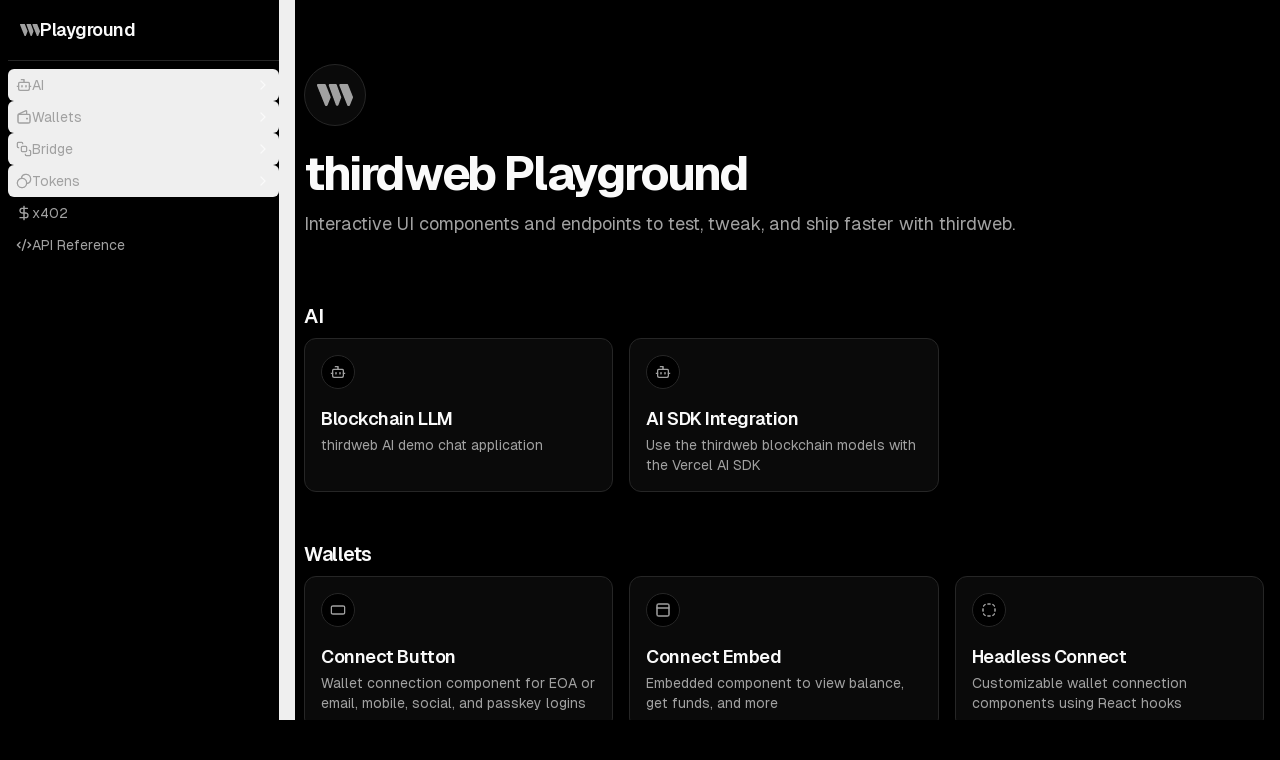

--- FILE ---
content_type: text/html; charset=utf-8
request_url: https://playground.thirdweb.com/
body_size: 11820
content:
<!DOCTYPE html><html lang="en"><head><meta charSet="utf-8"/><meta name="viewport" content="width=device-width, initial-scale=1"/><link rel="preload" href="/_next/static/media/028c0d39d2e8f589-s.p.woff2" as="font" crossorigin="" type="font/woff2"/><link rel="preload" href="/_next/static/media/5b01f339abf2f1a5.p.woff2" as="font" crossorigin="" type="font/woff2"/><link rel="stylesheet" href="/_next/static/css/93058c2db255bd2b.css" data-precedence="next"/><link rel="preload" as="script" fetchPriority="low" href="/_next/static/chunks/webpack-82d503c64abd2588.js"/><script src="/_next/static/chunks/29971727-f4059fca266d6dd2.js" async=""></script><script src="/_next/static/chunks/6cc5731a-441a167e2d550806.js" async=""></script><script src="/_next/static/chunks/17365-e3b281eb0a29c3ce.js" async=""></script><script src="/_next/static/chunks/main-app-3d41c6e3c8785f39.js" async=""></script><script src="/_next/static/chunks/18387-382c7582108631e7.js" async=""></script><script src="/_next/static/chunks/app/page-5cfa0958eeb25ce1.js" async=""></script><script src="/_next/static/chunks/10644-4371c43a5a2b1f04.js" async=""></script><script src="/_next/static/chunks/1183-f14efb964ed91590.js" async=""></script><script src="/_next/static/chunks/32862-5cfbaed85e1dc2d5.js" async=""></script><script src="/_next/static/chunks/22167-d59be83a54b4abc0.js" async=""></script><script src="/_next/static/chunks/41316-fd954453715595cd.js" async=""></script><script src="/_next/static/chunks/1020-6fa93685d5d24faa.js" async=""></script><script src="/_next/static/chunks/94873-2380fc418db800d1.js" async=""></script><script src="/_next/static/chunks/app/layout-a063ac007c89fc6b.js" async=""></script><meta name="next-size-adjust" content=""/><title>thirdweb playground</title><meta name="description" content="thirdweb playground"/><meta property="og:title" content="thirdweb playground"/><meta property="og:description" content="thirdweb playground"/><meta property="og:image:type" content="image/jpeg"/><meta property="og:image:width" content="1200"/><meta property="og:image:height" content="630"/><meta property="og:image" content="https://playground.thirdweb.com/opengraph-image.jpg?662fd3b83938be86"/><meta name="twitter:card" content="summary_large_image"/><meta name="twitter:title" content="thirdweb playground"/><meta name="twitter:description" content="thirdweb playground"/><meta name="twitter:image:type" content="image/jpeg"/><meta name="twitter:image:width" content="1200"/><meta name="twitter:image:height" content="630"/><meta name="twitter:image" content="https://playground.thirdweb.com/opengraph-image.jpg?662fd3b83938be86"/><link rel="icon" href="/favicon.ico" type="image/x-icon" sizes="16x16"/><script>document.querySelectorAll('body link[rel="icon"], body link[rel="apple-touch-icon"]').forEach(el => document.head.appendChild(el))</script><script src="/_next/static/chunks/polyfills-42372ed130431b0a.js" noModule=""></script></head><body class="bg-background font-sans antialiased __variable_fb8f2c __variable_f910ec"><div hidden=""><!--$--><!--/$--></div><script>((e,t,r,n,o,a,i,s)=>{let l=document.documentElement,u=["light","dark"];function c(t){var r;(Array.isArray(e)?e:[e]).forEach(e=>{let r="class"===e,n=r&&a?o.map(e=>a[e]||e):o;r?(l.classList.remove(...n),l.classList.add(a&&a[t]?a[t]:t)):l.setAttribute(e,t)}),r=t,s&&u.includes(r)&&(l.style.colorScheme=r)}if(n)c(n);else try{let e=localStorage.getItem(t)||r,n=i&&"system"===e?window.matchMedia("(prefers-color-scheme: dark)").matches?"dark":"light":e;c(n)}catch(e){}})("class","theme","dark",null,["light","dark"],null,false,true)</script><style>#nprogress{pointer-events:none}#nprogress .bar{background:hsl(var(--foreground));position:fixed;z-index:1600;top: 0;left:0;width:100%;height:2px}#nprogress .peg{display:block;position:absolute;right:0;width:100px;height:100%;;opacity:1;-webkit-transform:rotate(3deg) translate(0px,-4px);-ms-transform:rotate(3deg) translate(0px,-4px);transform:rotate(3deg) translate(0px,-4px)}#nprogress .spinner{display:block;position:fixed;z-index:1600;top: 15px;right:15px}#nprogress .spinner-icon{width:18px;height:18px;box-sizing:border-box;border:2px solid transparent;border-top-color:hsl(var(--foreground));border-left-color:hsl(var(--foreground));border-radius:50%;-webkit-animation:nprogress-spinner 400ms linear infinite;animation:nprogress-spinner 400ms linear infinite}.nprogress-custom-parent{overflow:hidden;position:relative}.nprogress-custom-parent #nprogress .bar,.nprogress-custom-parent #nprogress .spinner{position:absolute}@-webkit-keyframes nprogress-spinner{0%{-webkit-transform:rotate(0deg)}100%{-webkit-transform:rotate(360deg)}}@keyframes nprogress-spinner{0%{transform:rotate(0deg)}100%{transform:rotate(360deg)}}</style><div class="flex flex-col lg:h-dvh lg:flex-row"><div class="group/sidebar-wrapper flex min-h-svh w-full has-[[data-variant=inset]]:bg-sidebar" style="--sidebar-width:18rem;--sidebar-width-icon:3rem"><!--$!--><template data-dgst="BAILOUT_TO_CLIENT_SIDE_RENDERING"></template><div class="relative flex w-full flex-1 overflow-y-hidden"><div class="group peer relative hidden flex-shrink-0 text-sidebar-foreground md:block" data-collapsible="" data-side="left" data-state="expanded" data-variant="sidebar"><div class="relative w-[--sidebar-width] bg-transparent transition-[width] duration-200 ease-linear group-data-[collapsible=offcanvas]:w-0 group-data-[side=right]:rotate-180 group-data-[collapsible=icon]:w-[--sidebar-width-icon]"></div><div class="absolute inset-y-0 z-10 hidden h-full w-[--sidebar-width] transition-[left,right,width] duration-200 ease-linear md:flex left-0 group-data-[collapsible=offcanvas]:left-[calc(var(--sidebar-width)*-1)] group-data-[collapsible=icon]:w-[--sidebar-width-icon] group-data-[side=left]:border-r group-data-[side=right]:border-l"><div class="flex h-full w-full flex-col bg-sidebar group-data-[variant=floating]:rounded-lg group-data-[variant=floating]:border group-data-[variant=floating]:border-sidebar-border group-data-[variant=floating]:shadow" data-sidebar="sidebar"><div class="p-5"><a class="flex items-center gap-2" href="/"><svg class="size-5 text-muted-foreground" fill="none" viewBox="0 0 516 321"><title>thirdweb</title><g clip-path="url(#«R4plb»_clip0_3:35)"><path d="M1.40497 27.0011C-3.73633 14.022 5.84519 0 19.8669 0H106.919C115.098 0 122.342 4.86715 125.381 12.3996L194.671 185.299C196.541 189.935 196.541 195.149 194.671 199.901L151.087 308.484C144.427 325.056 120.823 325.056 114.163 308.484L1.40497 27.0011Z" fill="currentColor"></path><path d="M169.547 26.4217C164.873 13.5585 174.454 0 188.242 0H264.077C272.49 0 279.968 5.2148 282.772 12.9791L345.753 185.879C347.272 190.166 347.272 194.918 345.753 199.321L307.894 303.27C301.585 320.652 276.813 320.652 270.503 303.27L169.547 26.4217Z" fill="currentColor"></path><path d="M321.331 27.0011C316.19 14.022 325.771 0 339.793 0H426.845C435.024 0 442.269 4.86715 445.307 12.3996L514.597 185.299C516.467 189.935 516.467 195.149 514.597 199.901L471.013 308.484C464.353 325.056 440.75 325.056 434.089 308.484L321.331 27.0011Z" fill="currentColor"></path></g><defs><linearGradient gradientUnits="userSpaceOnUse" id="«R4plb»_paint0_linear_3:35" x1="7.40492" x2="260.485" y1="55.24" y2="164.437"><stop stop-color="#F213A4"></stop><stop offset="0.1517" stop-color="#E011A7"></stop><stop offset="0.4554" stop-color="#B20DAF"></stop><stop offset="0.8789" stop-color="#6806BB"></stop><stop offset="1" stop-color="#5204BF"></stop></linearGradient><linearGradient gradientUnits="userSpaceOnUse" id="«R4plb»_paint1_linear_3:35" x1="175.093" x2="410.968" y1="54.447" y2="148.471"><stop stop-color="#F213A4"></stop><stop offset="0.1517" stop-color="#E011A7"></stop><stop offset="0.4554" stop-color="#B20DAF"></stop><stop offset="0.8789" stop-color="#6806BB"></stop><stop offset="1" stop-color="#5204BF"></stop></linearGradient><linearGradient gradientUnits="userSpaceOnUse" id="«R4plb»_paint2_linear_3:35" x1="327.331" x2="580.411" y1="55.24" y2="164.437"><stop stop-color="#F213A4"></stop><stop offset="0.1517" stop-color="#E011A7"></stop><stop offset="0.4554" stop-color="#B20DAF"></stop><stop offset="0.8789" stop-color="#6806BB"></stop><stop offset="1" stop-color="#5204BF"></stop></linearGradient><clipPath id="«R4plb»_clip0_3:35"><rect fill="white" height="321" width="516"></rect></clipPath></defs></svg><span class="font-semibold text-lg tracking-tight leading-none">Playground</span></a></div><div data-orientation="horizontal" role="none" class="shrink-0 h-[1px] mx-2 w-auto bg-sidebar-border" data-sidebar="separator"></div><div class="flex min-h-0 flex-1 flex-col gap-2 overflow-auto group-data-[collapsible=icon]:overflow-hidden p-2 no-scrollbar" data-sidebar="content"><ul class="flex w-full min-w-0 flex-col gap-1.5" data-sidebar="menu"><ul class="flex w-full min-w-0 flex-col gap-1" data-sidebar="menu"><div style="box-sizing:border-box;height:auto;overflow:hidden;transition:height 200ms ease"><div><li class="group/menu-item relative" data-sidebar="menu-item"><div data-state="closed" class="group/collapsible [&amp;[data-state=open]&gt;button&gt;svg[data-chevron]]:rotate-90"><button class="peer/menu-button flex w-full items-center gap-2 overflow-hidden rounded-md p-2 text-left outline-none ring-sidebar-ring transition-[width,height,padding] focus-visible:ring-2 active:bg-sidebar-accent active:text-sidebar-accent-foreground disabled:pointer-events-none disabled:opacity-50 group-has-[[data-sidebar=menu-action]]/menu-item:pr-8 aria-disabled:pointer-events-none aria-disabled:opacity-50 data-[active=true]:bg-sidebar-accent data-[active=true]:font-medium data-[active=true]:text-sidebar-accent-foreground data-[state=open]:hover:bg-sidebar-accent data-[state=open]:hover:text-sidebar-accent-foreground group-data-[collapsible=icon]:!size-8 group-data-[collapsible=icon]:!p-2 [&amp;&gt;span:last-child]:truncate [&amp;&gt;svg]:size-4 [&amp;&gt;svg]:shrink-0 h-8 text-sm text-muted-foreground whitespace-nowrap hover:bg-accent hover:text-foreground" data-active="false" data-sidebar="menu-button" data-size="default" type="button" aria-controls="radix-«R5plb»" aria-expanded="false" data-state="closed"><svg xmlns="http://www.w3.org/2000/svg" width="24" height="24" viewBox="0 0 24 24" fill="none" stroke="currentColor" stroke-width="2" stroke-linecap="round" stroke-linejoin="round" class="lucide lucide-bot size-4" aria-hidden="true"><path d="M12 8V4H8"></path><rect width="16" height="12" x="4" y="8" rx="2"></rect><path d="M2 14h2"></path><path d="M20 14h2"></path><path d="M15 13v2"></path><path d="M9 13v2"></path></svg><span>AI</span><svg xmlns="http://www.w3.org/2000/svg" width="24" height="24" viewBox="0 0 24 24" fill="none" stroke="currentColor" stroke-width="2" stroke-linecap="round" stroke-linejoin="round" class="lucide lucide-chevron-right transition-transform ml-auto text-foreground" aria-hidden="true" data-chevron="true"><path d="m9 18 6-6-6-6"></path></svg></button><div data-state="closed" id="radix-«R5plb»" hidden="" class="mt-0.5 [&amp;&gt;ul]:mr-0"></div></div></li></div></div></ul><ul class="flex w-full min-w-0 flex-col gap-1" data-sidebar="menu"><div style="box-sizing:border-box;height:auto;overflow:hidden;transition:height 200ms ease"><div><li class="group/menu-item relative" data-sidebar="menu-item"><div data-state="closed" class="group/collapsible [&amp;[data-state=open]&gt;button&gt;svg[data-chevron]]:rotate-90"><button class="peer/menu-button flex w-full items-center gap-2 overflow-hidden rounded-md p-2 text-left outline-none ring-sidebar-ring transition-[width,height,padding] focus-visible:ring-2 active:bg-sidebar-accent active:text-sidebar-accent-foreground disabled:pointer-events-none disabled:opacity-50 group-has-[[data-sidebar=menu-action]]/menu-item:pr-8 aria-disabled:pointer-events-none aria-disabled:opacity-50 data-[active=true]:bg-sidebar-accent data-[active=true]:font-medium data-[active=true]:text-sidebar-accent-foreground data-[state=open]:hover:bg-sidebar-accent data-[state=open]:hover:text-sidebar-accent-foreground group-data-[collapsible=icon]:!size-8 group-data-[collapsible=icon]:!p-2 [&amp;&gt;span:last-child]:truncate [&amp;&gt;svg]:size-4 [&amp;&gt;svg]:shrink-0 h-8 text-sm text-muted-foreground whitespace-nowrap hover:bg-accent hover:text-foreground" data-active="false" data-sidebar="menu-button" data-size="default" type="button" aria-controls="radix-«R9plb»" aria-expanded="false" data-state="closed"><svg xmlns="http://www.w3.org/2000/svg" width="24" height="24" viewBox="0 0 24 24" fill="none" role="presentation" class="size-4"><path d="M16 7.99995V4.5006C16 3.66887 16 3.253 15.8248 2.99742C15.6717 2.77413 15.4346 2.62245 15.1678 2.57703C14.8623 2.52505 14.4847 2.69932 13.7295 3.04787L4.85901 7.14194C4.18551 7.45279 3.84875 7.60822 3.60211 7.84927C3.38406 8.06237 3.21762 8.3225 3.1155 8.60978C3 8.93474 3 9.30563 3 10.0474V14.9999M16.5 14.4999H16.51M3 11.2L3 17.7999C3 18.9201 3 19.4801 3.21799 19.9079C3.40973 20.2843 3.71569 20.5902 4.09202 20.782C4.51984 20.9999 5.07989 20.9999 6.2 20.9999H17.8C18.9201 20.9999 19.4802 21 19.908 20.782C20.2843 20.5902 20.5903 20.2843 20.782 19.9079C21 19.4801 21 18.9201 21 17.7999V11.2C21 10.0798 21 9.51979 20.782 9.09197C20.5903 8.71565 20.2843 8.40969 19.908 8.21794C19.4802 7.99995 18.9201 7.99995 17.8 7.99995L6.2 7.99995C5.0799 7.99995 4.51984 7.99995 4.09202 8.21794C3.7157 8.40968 3.40973 8.71564 3.21799 9.09197C3 9.51979 3 10.0798 3 11.2ZM17 14.4999C17 14.7761 16.7761 14.9999 16.5 14.9999C16.2239 14.9999 16 14.7761 16 14.4999C16 14.2238 16.2239 13.9999 16.5 13.9999C16.7761 13.9999 17 14.2238 17 14.4999Z" stroke="currentColor" stroke-width="2" stroke-linecap="round" stroke-linejoin="round"></path></svg><span>Wallets</span><svg xmlns="http://www.w3.org/2000/svg" width="24" height="24" viewBox="0 0 24 24" fill="none" stroke="currentColor" stroke-width="2" stroke-linecap="round" stroke-linejoin="round" class="lucide lucide-chevron-right transition-transform ml-auto text-foreground" aria-hidden="true" data-chevron="true"><path d="m9 18 6-6-6-6"></path></svg></button><div data-state="closed" id="radix-«R9plb»" hidden="" class="mt-0.5 [&amp;&gt;ul]:mr-0"></div></div></li></div></div></ul><ul class="flex w-full min-w-0 flex-col gap-1" data-sidebar="menu"><div style="box-sizing:border-box;height:auto;overflow:hidden;transition:height 200ms ease"><div><li class="group/menu-item relative" data-sidebar="menu-item"><div data-state="closed" class="group/collapsible [&amp;[data-state=open]&gt;button&gt;svg[data-chevron]]:rotate-90"><button class="peer/menu-button flex w-full items-center gap-2 overflow-hidden rounded-md p-2 text-left outline-none ring-sidebar-ring transition-[width,height,padding] focus-visible:ring-2 active:bg-sidebar-accent active:text-sidebar-accent-foreground disabled:pointer-events-none disabled:opacity-50 group-has-[[data-sidebar=menu-action]]/menu-item:pr-8 aria-disabled:pointer-events-none aria-disabled:opacity-50 data-[active=true]:bg-sidebar-accent data-[active=true]:font-medium data-[active=true]:text-sidebar-accent-foreground data-[state=open]:hover:bg-sidebar-accent data-[state=open]:hover:text-sidebar-accent-foreground group-data-[collapsible=icon]:!size-8 group-data-[collapsible=icon]:!p-2 [&amp;&gt;span:last-child]:truncate [&amp;&gt;svg]:size-4 [&amp;&gt;svg]:shrink-0 h-8 text-sm text-muted-foreground whitespace-nowrap hover:bg-accent hover:text-foreground" data-active="false" data-sidebar="menu-button" data-size="default" type="button" aria-controls="radix-«Rdplb»" aria-expanded="false" data-state="closed"><svg xmlns="http://www.w3.org/2000/svg" width="24" height="24" viewBox="0 0 24 24" fill="none" stroke="currentColor" stroke-width="2" stroke-linecap="round" stroke-linejoin="round" class="lucide lucide-bring-to-front size-4" aria-hidden="true"><rect x="8" y="8" width="8" height="8" rx="2"></rect><path d="M4 10a2 2 0 0 1-2-2V4a2 2 0 0 1 2-2h4a2 2 0 0 1 2 2"></path><path d="M14 20a2 2 0 0 0 2 2h4a2 2 0 0 0 2-2v-4a2 2 0 0 0-2-2"></path></svg><span>Bridge</span><svg xmlns="http://www.w3.org/2000/svg" width="24" height="24" viewBox="0 0 24 24" fill="none" stroke="currentColor" stroke-width="2" stroke-linecap="round" stroke-linejoin="round" class="lucide lucide-chevron-right transition-transform ml-auto text-foreground" aria-hidden="true" data-chevron="true"><path d="m9 18 6-6-6-6"></path></svg></button><div data-state="closed" id="radix-«Rdplb»" hidden="" class="mt-0.5 [&amp;&gt;ul]:mr-0"></div></div></li></div></div></ul><ul class="flex w-full min-w-0 flex-col gap-1" data-sidebar="menu"><div style="box-sizing:border-box;height:auto;overflow:hidden;transition:height 200ms ease"><div><li class="group/menu-item relative" data-sidebar="menu-item"><div data-state="closed" class="group/collapsible [&amp;[data-state=open]&gt;button&gt;svg[data-chevron]]:rotate-90"><button class="peer/menu-button flex w-full items-center gap-2 overflow-hidden rounded-md p-2 text-left outline-none ring-sidebar-ring transition-[width,height,padding] focus-visible:ring-2 active:bg-sidebar-accent active:text-sidebar-accent-foreground disabled:pointer-events-none disabled:opacity-50 group-has-[[data-sidebar=menu-action]]/menu-item:pr-8 aria-disabled:pointer-events-none aria-disabled:opacity-50 data-[active=true]:bg-sidebar-accent data-[active=true]:font-medium data-[active=true]:text-sidebar-accent-foreground data-[state=open]:hover:bg-sidebar-accent data-[state=open]:hover:text-sidebar-accent-foreground group-data-[collapsible=icon]:!size-8 group-data-[collapsible=icon]:!p-2 [&amp;&gt;span:last-child]:truncate [&amp;&gt;svg]:size-4 [&amp;&gt;svg]:shrink-0 h-8 text-sm text-muted-foreground whitespace-nowrap hover:bg-accent hover:text-foreground" data-active="false" data-sidebar="menu-button" data-size="default" type="button" aria-controls="radix-«Rhplb»" aria-expanded="false" data-state="closed"><svg xmlns="http://www.w3.org/2000/svg" width="24" height="24" viewBox="0 0 24 24" fill="none" role="presentation" class="size-4"><path d="M15.9377 15.9377C19.3603 15.4795 22 12.548 22 9C22 5.13401 18.866 2 15 2C11.452 2 8.52049 4.63967 8.06227 8.06227M16 15C16 18.866 12.866 22 9 22C5.13401 22 2 18.866 2 15C2 11.134 5.13401 8 9 8C12.866 8 16 11.134 16 15Z" stroke="currentColor" stroke-width="2" stroke-linecap="round" stroke-linejoin="round"></path></svg><span>Tokens</span><svg xmlns="http://www.w3.org/2000/svg" width="24" height="24" viewBox="0 0 24 24" fill="none" stroke="currentColor" stroke-width="2" stroke-linecap="round" stroke-linejoin="round" class="lucide lucide-chevron-right transition-transform ml-auto text-foreground" aria-hidden="true" data-chevron="true"><path d="m9 18 6-6-6-6"></path></svg></button><div data-state="closed" id="radix-«Rhplb»" hidden="" class="mt-0.5 [&amp;&gt;ul]:mr-0"></div></div></li></div></div></ul><li><a class="peer/menu-button w-full overflow-hidden rounded-md p-2 text-left outline-none ring-sidebar-ring transition-[width,height,padding] focus-visible:ring-2 active:bg-sidebar-accent active:text-sidebar-accent-foreground disabled:pointer-events-none disabled:opacity-50 group-has-[[data-sidebar=menu-action]]/menu-item:pr-8 aria-disabled:pointer-events-none aria-disabled:opacity-50 data-[active=true]:bg-sidebar-accent data-[active=true]:font-medium data-[active=true]:text-sidebar-accent-foreground data-[state=open]:hover:bg-sidebar-accent data-[state=open]:hover:text-sidebar-accent-foreground group-data-[collapsible=icon]:!size-8 group-data-[collapsible=icon]:!p-2 [&amp;&gt;span:last-child]:truncate [&amp;&gt;svg]:size-4 [&amp;&gt;svg]:shrink-0 h-8 hover:text-sidebar-accent-foreground flex items-center gap-2 text-muted-foreground text-sm hover:bg-accent" href="/x402"><svg xmlns="http://www.w3.org/2000/svg" width="24" height="24" viewBox="0 0 24 24" fill="none" stroke="currentColor" stroke-width="2" stroke-linecap="round" stroke-linejoin="round" class="lucide lucide-dollar-sign size-4" aria-hidden="true"><line x1="12" x2="12" y1="2" y2="22"></line><path d="M17 5H9.5a3.5 3.5 0 0 0 0 7h5a3.5 3.5 0 0 1 0 7H6"></path></svg><span>x402</span></a></li><li><a class="peer/menu-button w-full overflow-hidden rounded-md p-2 text-left outline-none ring-sidebar-ring transition-[width,height,padding] focus-visible:ring-2 active:bg-sidebar-accent active:text-sidebar-accent-foreground disabled:pointer-events-none disabled:opacity-50 group-has-[[data-sidebar=menu-action]]/menu-item:pr-8 aria-disabled:pointer-events-none aria-disabled:opacity-50 data-[active=true]:bg-sidebar-accent data-[active=true]:font-medium data-[active=true]:text-sidebar-accent-foreground data-[state=open]:hover:bg-sidebar-accent data-[state=open]:hover:text-sidebar-accent-foreground group-data-[collapsible=icon]:!size-8 group-data-[collapsible=icon]:!p-2 [&amp;&gt;span:last-child]:truncate [&amp;&gt;svg]:size-4 [&amp;&gt;svg]:shrink-0 h-8 hover:text-sidebar-accent-foreground flex items-center gap-2 text-muted-foreground text-sm hover:bg-accent" href="/reference"><svg xmlns="http://www.w3.org/2000/svg" width="24" height="24" viewBox="0 0 24 24" fill="none" stroke="currentColor" stroke-width="2" stroke-linecap="round" stroke-linejoin="round" class="lucide lucide-code-xml size-4" aria-hidden="true"><path d="m18 16 4-4-4-4"></path><path d="m6 8-4 4 4 4"></path><path d="m14.5 4-5 16"></path></svg><span>API Reference</span></a></li></ul></div><div class="flex flex-col gap-2 p-2 pb-3 pt-0" data-sidebar="footer"><ul class="flex w-full min-w-0 flex-col gap-1.5" data-sidebar="menu"><div data-orientation="horizontal" role="none" class="shrink-0 h-[1px] mx-2 w-auto bg-sidebar-border my-1" data-sidebar="separator"></div><li><a class="peer/menu-button w-full overflow-hidden rounded-md p-2 text-left outline-none ring-sidebar-ring transition-[width,height,padding] focus-visible:ring-2 active:bg-sidebar-accent active:text-sidebar-accent-foreground disabled:pointer-events-none disabled:opacity-50 group-has-[[data-sidebar=menu-action]]/menu-item:pr-8 aria-disabled:pointer-events-none aria-disabled:opacity-50 data-[active=true]:bg-sidebar-accent data-[active=true]:font-medium data-[active=true]:text-sidebar-accent-foreground data-[state=open]:hover:bg-sidebar-accent data-[state=open]:hover:text-sidebar-accent-foreground group-data-[collapsible=icon]:!size-8 group-data-[collapsible=icon]:!p-2 [&amp;&gt;span:last-child]:truncate [&amp;&gt;svg]:size-4 [&amp;&gt;svg]:shrink-0 h-8 hover:text-sidebar-accent-foreground flex items-center gap-2 text-muted-foreground text-sm hover:bg-accent" target="_blank" href="https://thirdweb.com/team?utm_source=playground"><svg xmlns="http://www.w3.org/2000/svg" width="24" height="24" viewBox="0 0 24 24" fill="none" role="presentation" class="size-4"><path d="M3 9H21M9 9L9 21M7.8 3H16.2C17.8802 3 18.7202 3 19.362 3.32698C19.9265 3.6146 20.3854 4.07354 20.673 4.63803C21 5.27976 21 6.11984 21 7.8V16.2C21 17.8802 21 18.7202 20.673 19.362C20.3854 19.9265 19.9265 20.3854 19.362 20.673C18.7202 21 17.8802 21 16.2 21H7.8C6.11984 21 5.27976 21 4.63803 20.673C4.07354 20.3854 3.6146 19.9265 3.32698 19.362C3 18.7202 3 17.8802 3 16.2V7.8C3 6.11984 3 5.27976 3.32698 4.63803C3.6146 4.07354 4.07354 3.6146 4.63803 3.32698C5.27976 3 6.11984 3 7.8 3Z" stroke="currentColor" stroke-width="2" stroke-linecap="round" stroke-linejoin="round"></path></svg><span>Dashboard</span></a></li><li><a class="peer/menu-button w-full overflow-hidden rounded-md p-2 text-left outline-none ring-sidebar-ring transition-[width,height,padding] focus-visible:ring-2 active:bg-sidebar-accent active:text-sidebar-accent-foreground disabled:pointer-events-none disabled:opacity-50 group-has-[[data-sidebar=menu-action]]/menu-item:pr-8 aria-disabled:pointer-events-none aria-disabled:opacity-50 data-[active=true]:bg-sidebar-accent data-[active=true]:font-medium data-[active=true]:text-sidebar-accent-foreground data-[state=open]:hover:bg-sidebar-accent data-[state=open]:hover:text-sidebar-accent-foreground group-data-[collapsible=icon]:!size-8 group-data-[collapsible=icon]:!p-2 [&amp;&gt;span:last-child]:truncate [&amp;&gt;svg]:size-4 [&amp;&gt;svg]:shrink-0 h-8 hover:text-sidebar-accent-foreground flex items-center gap-2 text-muted-foreground text-sm hover:bg-accent" target="_blank" href="https://portal.thirdweb.com?utm_source=playground"><svg xmlns="http://www.w3.org/2000/svg" width="24" height="24" viewBox="0 0 24 24" fill="none" stroke="currentColor" stroke-width="2" stroke-linecap="round" stroke-linejoin="round" class="lucide lucide-book-text size-4" aria-hidden="true"><path d="M4 19.5v-15A2.5 2.5 0 0 1 6.5 2H19a1 1 0 0 1 1 1v18a1 1 0 0 1-1 1H6.5a1 1 0 0 1 0-5H20"></path><path d="M8 11h8"></path><path d="M8 7h6"></path></svg><span>Documentation</span></a></li><li><a class="peer/menu-button w-full overflow-hidden rounded-md p-2 text-left outline-none ring-sidebar-ring transition-[width,height,padding] focus-visible:ring-2 active:bg-sidebar-accent active:text-sidebar-accent-foreground disabled:pointer-events-none disabled:opacity-50 group-has-[[data-sidebar=menu-action]]/menu-item:pr-8 aria-disabled:pointer-events-none aria-disabled:opacity-50 data-[active=true]:bg-sidebar-accent data-[active=true]:font-medium data-[active=true]:text-sidebar-accent-foreground data-[state=open]:hover:bg-sidebar-accent data-[state=open]:hover:text-sidebar-accent-foreground group-data-[collapsible=icon]:!size-8 group-data-[collapsible=icon]:!p-2 [&amp;&gt;span:last-child]:truncate [&amp;&gt;svg]:size-4 [&amp;&gt;svg]:shrink-0 h-8 hover:text-sidebar-accent-foreground flex items-center gap-2 text-muted-foreground text-sm hover:bg-accent" target="_blank" href="https://github.com/thirdweb-dev"><svg xmlns="http://www.w3.org/2000/svg" width="24" height="24" viewBox="0 0 24 24" fill="none" stroke="currentColor" stroke-width="2" stroke-linecap="round" stroke-linejoin="round" class="lucide lucide-github size-4" aria-hidden="true"><path d="M15 22v-4a4.8 4.8 0 0 0-1-3.5c3 0 6-2 6-5.5.08-1.25-.27-2.48-1-3.5.28-1.15.28-2.35 0-3.5 0 0-1 0-3 1.5-2.64-.5-5.36-.5-8 0C6 2 5 2 5 2c-.3 1.15-.3 2.35 0 3.5A5.403 5.403 0 0 0 4 9c0 3.5 3 5.5 6 5.5-.39.49-.68 1.05-.85 1.65-.17.6-.22 1.23-.15 1.85v4"></path><path d="M9 18c-4.51 2-5-2-7-2"></path></svg><span>Github</span></a></li></ul><div data-orientation="horizontal" role="none" class="shrink-0 h-[1px] mx-2 w-auto bg-sidebar-border" data-sidebar="separator"></div><ul class="flex w-full min-w-0 flex-col gap-1" data-sidebar="menu"><li class="group/menu-item relative" data-sidebar="menu-item"><button class="peer/menu-button flex items-center overflow-hidden rounded-md p-2 outline-none ring-sidebar-ring transition-[width,height,padding] focus-visible:ring-2 active:bg-sidebar-accent active:text-sidebar-accent-foreground disabled:pointer-events-none disabled:opacity-50 group-has-[[data-sidebar=menu-action]]/menu-item:pr-8 aria-disabled:pointer-events-none aria-disabled:opacity-50 data-[active=true]:bg-sidebar-accent data-[active=true]:font-medium data-[active=true]:text-sidebar-accent-foreground data-[state=open]:hover:bg-sidebar-accent data-[state=open]:hover:text-sidebar-accent-foreground group-data-[collapsible=icon]:!size-8 group-data-[collapsible=icon]:!p-2 [&amp;&gt;span:last-child]:truncate [&amp;&gt;svg]:size-4 [&amp;&gt;svg]:shrink-0 text-sm hover:bg-sidebar-accent w-full text-muted-foreground hover:text-foreground px-2 py-1.5 text-left justify-start gap-2 capitalize h-auto font-normal" data-active="false" data-sidebar="menu-button" data-size="default" aria-label="Toggle theme"> <div class="animate-skeleton rounded-md bg-muted size-4"></div> <!-- --> <div class="animate-skeleton rounded-md bg-muted w-16 h-4"></div> </button></li></ul></div><button aria-label="Toggle Sidebar" class="-translate-x-1/2 group-data-[side=left]:-right-4 absolute inset-y-0 z-20 hidden w-4 transition-all ease-linear after:absolute after:inset-y-0 after:left-1/2 after:w-[2px] hover:after:bg-sidebar-border group-data-[side=right]:left-0 sm:flex [[data-side=left]_&amp;]:cursor-w-resize [[data-side=right]_&amp;]:cursor-e-resize [[data-side=left][data-state=collapsed]_&amp;]:cursor-e-resize [[data-side=right][data-state=collapsed]_&amp;]:cursor-w-resize group-data-[collapsible=offcanvas]:translate-x-0 group-data-[collapsible=offcanvas]:hover:bg-sidebar group-data-[collapsible=offcanvas]:after:left-full [[data-side=left][data-collapsible=offcanvas]_&amp;]:-right-2 [[data-side=right][data-collapsible=offcanvas]_&amp;]:-left-2" data-sidebar="rail" tabindex="-1" title="Toggle Sidebar"></button></div></div></div><div class="flex h-full flex-grow flex-col overflow-y-auto"><div class="border-b p-4 lg:hidden"><div class="flex items-center gap-2"><svg class="size-6 text-muted-foreground" fill="none" viewBox="0 0 516 321"><title>thirdweb</title><g clip-path="url(#«Rmlb»_clip0_3:35)"><path d="M1.40497 27.0011C-3.73633 14.022 5.84519 0 19.8669 0H106.919C115.098 0 122.342 4.86715 125.381 12.3996L194.671 185.299C196.541 189.935 196.541 195.149 194.671 199.901L151.087 308.484C144.427 325.056 120.823 325.056 114.163 308.484L1.40497 27.0011Z" fill="currentColor"></path><path d="M169.547 26.4217C164.873 13.5585 174.454 0 188.242 0H264.077C272.49 0 279.968 5.2148 282.772 12.9791L345.753 185.879C347.272 190.166 347.272 194.918 345.753 199.321L307.894 303.27C301.585 320.652 276.813 320.652 270.503 303.27L169.547 26.4217Z" fill="currentColor"></path><path d="M321.331 27.0011C316.19 14.022 325.771 0 339.793 0H426.845C435.024 0 442.269 4.86715 445.307 12.3996L514.597 185.299C516.467 189.935 516.467 195.149 514.597 199.901L471.013 308.484C464.353 325.056 440.75 325.056 434.089 308.484L321.331 27.0011Z" fill="currentColor"></path></g><defs><linearGradient gradientUnits="userSpaceOnUse" id="«Rmlb»_paint0_linear_3:35" x1="7.40492" x2="260.485" y1="55.24" y2="164.437"><stop stop-color="#F213A4"></stop><stop offset="0.1517" stop-color="#E011A7"></stop><stop offset="0.4554" stop-color="#B20DAF"></stop><stop offset="0.8789" stop-color="#6806BB"></stop><stop offset="1" stop-color="#5204BF"></stop></linearGradient><linearGradient gradientUnits="userSpaceOnUse" id="«Rmlb»_paint1_linear_3:35" x1="175.093" x2="410.968" y1="54.447" y2="148.471"><stop stop-color="#F213A4"></stop><stop offset="0.1517" stop-color="#E011A7"></stop><stop offset="0.4554" stop-color="#B20DAF"></stop><stop offset="0.8789" stop-color="#6806BB"></stop><stop offset="1" stop-color="#5204BF"></stop></linearGradient><linearGradient gradientUnits="userSpaceOnUse" id="«Rmlb»_paint2_linear_3:35" x1="327.331" x2="580.411" y1="55.24" y2="164.437"><stop stop-color="#F213A4"></stop><stop offset="0.1517" stop-color="#E011A7"></stop><stop offset="0.4554" stop-color="#B20DAF"></stop><stop offset="0.8789" stop-color="#6806BB"></stop><stop offset="1" stop-color="#5204BF"></stop></linearGradient><clipPath id="«Rmlb»_clip0_3:35"><rect fill="white" height="321" width="516"></rect></clipPath></defs></svg><span class="font-semibold text-lg leading-none tracking-tight">Playground</span></div></div><div class="flex items-center gap-3 border-b px-4 py-4 lg:hidden"><button class="inline-flex items-center justify-center whitespace-nowrap rounded-md text-sm font-medium ring-offset-background transition-colors focus-visible:outline-none focus-visible:ring-2 focus-visible:ring-ring focus-visible:ring-offset-2 disabled:pointer-events-none disabled:opacity-50 hover:bg-accent hover:text-accent-foreground size-4" data-sidebar="trigger" type="button"><svg xmlns="http://www.w3.org/2000/svg" width="24" height="24" viewBox="0 0 24 24" fill="none" stroke="currentColor" stroke-width="2" stroke-linecap="round" stroke-linejoin="round" class="lucide lucide-panel-left" aria-hidden="true"><rect width="18" height="18" x="3" y="3" rx="2"></rect><path d="M9 3v18"></path></svg><span class="sr-only">Toggle Sidebar</span></button><div data-orientation="vertical" role="none" class="shrink-0 w-[1px] h-4 bg-muted-foreground/50"></div></div><main class="flex min-w-0 grow flex-col max-sm:w-full"><main class="pb-10"><section class="py-16"><div class="container max-w-5xl"><div class="flex mb-6"><div class="rounded-full p-3 border  bg-card"><svg class="size-9 text-muted-foreground" fill="none" viewBox="0 0 516 321"><title>thirdweb</title><g clip-path="url(#:S1:_clip0_3:35)"><path d="M1.40497 27.0011C-3.73633 14.022 5.84519 0 19.8669 0H106.919C115.098 0 122.342 4.86715 125.381 12.3996L194.671 185.299C196.541 189.935 196.541 195.149 194.671 199.901L151.087 308.484C144.427 325.056 120.823 325.056 114.163 308.484L1.40497 27.0011Z" fill="currentColor"></path><path d="M169.547 26.4217C164.873 13.5585 174.454 0 188.242 0H264.077C272.49 0 279.968 5.2148 282.772 12.9791L345.753 185.879C347.272 190.166 347.272 194.918 345.753 199.321L307.894 303.27C301.585 320.652 276.813 320.652 270.503 303.27L169.547 26.4217Z" fill="currentColor"></path><path d="M321.331 27.0011C316.19 14.022 325.771 0 339.793 0H426.845C435.024 0 442.269 4.86715 445.307 12.3996L514.597 185.299C516.467 189.935 516.467 195.149 514.597 199.901L471.013 308.484C464.353 325.056 440.75 325.056 434.089 308.484L321.331 27.0011Z" fill="currentColor"></path></g><defs><linearGradient gradientUnits="userSpaceOnUse" id=":S1:_paint0_linear_3:35" x1="7.40492" x2="260.485" y1="55.24" y2="164.437"><stop stop-color="#F213A4"></stop><stop offset="0.1517" stop-color="#E011A7"></stop><stop offset="0.4554" stop-color="#B20DAF"></stop><stop offset="0.8789" stop-color="#6806BB"></stop><stop offset="1" stop-color="#5204BF"></stop></linearGradient><linearGradient gradientUnits="userSpaceOnUse" id=":S1:_paint1_linear_3:35" x1="175.093" x2="410.968" y1="54.447" y2="148.471"><stop stop-color="#F213A4"></stop><stop offset="0.1517" stop-color="#E011A7"></stop><stop offset="0.4554" stop-color="#B20DAF"></stop><stop offset="0.8789" stop-color="#6806BB"></stop><stop offset="1" stop-color="#5204BF"></stop></linearGradient><linearGradient gradientUnits="userSpaceOnUse" id=":S1:_paint2_linear_3:35" x1="327.331" x2="580.411" y1="55.24" y2="164.437"><stop stop-color="#F213A4"></stop><stop offset="0.1517" stop-color="#E011A7"></stop><stop offset="0.4554" stop-color="#B20DAF"></stop><stop offset="0.8789" stop-color="#6806BB"></stop><stop offset="1" stop-color="#5204BF"></stop></linearGradient><clipPath id=":S1:_clip0_3:35"><rect fill="white" height="321" width="516"></rect></clipPath></defs></svg></div></div><h1 class="mb-3 font-bold text-5xl tracking-tighter">thirdweb Playground</h1><p class="max-w-4xl text-base md:text-lg text-muted-foreground leading-normal">Interactive UI components and endpoints to test, tweak, and ship faster with thirdweb.</p></div></section><div class="container max-w-5xl space-y-12"><section><h2 class="font-semibold text-xl text-foreground tracking-tight mb-2">AI</h2><div class="grid gap-4 md:grid-cols-2 lg:grid-cols-3"><div class="rounded-xl border bg-card p-4 hover:border-active-border relative"><div class="flex mb-4"><div class="p-2 rounded-full border bg-background"><svg xmlns="http://www.w3.org/2000/svg" width="24" height="24" viewBox="0 0 24 24" fill="none" stroke="currentColor" stroke-width="2" stroke-linecap="round" stroke-linejoin="round" class="lucide lucide-bot size-4 text-muted-foreground" aria-hidden="true"><path d="M12 8V4H8"></path><rect width="16" height="12" x="4" y="8" rx="2"></rect><path d="M2 14h2"></path><path d="M20 14h2"></path><path d="M15 13v2"></path><path d="M9 13v2"></path></svg></div></div><h3 class="font-semibold mb-0.5 text-lg tracking-tight"><a class="before:absolute before:inset-0" href="/ai/chat">Blockchain LLM</a></h3><p class="text-sm text-muted-foreground text-pretty">thirdweb AI demo chat application</p></div><div class="rounded-xl border bg-card p-4 hover:border-active-border relative"><div class="flex mb-4"><div class="p-2 rounded-full border bg-background"><svg xmlns="http://www.w3.org/2000/svg" width="24" height="24" viewBox="0 0 24 24" fill="none" stroke="currentColor" stroke-width="2" stroke-linecap="round" stroke-linejoin="round" class="lucide lucide-bot size-4 text-muted-foreground" aria-hidden="true"><path d="M12 8V4H8"></path><rect width="16" height="12" x="4" y="8" rx="2"></rect><path d="M2 14h2"></path><path d="M20 14h2"></path><path d="M15 13v2"></path><path d="M9 13v2"></path></svg></div></div><h3 class="font-semibold mb-0.5 text-lg tracking-tight"><a class="before:absolute before:inset-0" href="/ai/ai-sdk">AI SDK Integration</a></h3><p class="text-sm text-muted-foreground text-pretty">Use the thirdweb blockchain models with the Vercel AI SDK</p></div></div></section><section><h2 class="font-semibold text-xl text-foreground tracking-tight mb-2">Wallets</h2><div class="grid gap-4 md:grid-cols-2 lg:grid-cols-3"><div class="rounded-xl border bg-card p-4 hover:border-active-border relative"><div class="flex mb-4"><div class="p-2 rounded-full border bg-background"><svg xmlns="http://www.w3.org/2000/svg" width="24" height="24" viewBox="0 0 24 24" fill="none" stroke="currentColor" stroke-width="2" stroke-linecap="round" stroke-linejoin="round" class="lucide lucide-rectangle-horizontal size-4 text-muted-foreground" aria-hidden="true"><rect width="20" height="12" x="2" y="6" rx="2"></rect></svg></div></div><h3 class="font-semibold mb-0.5 text-lg tracking-tight"><a class="before:absolute before:inset-0" href="/wallets/sign-in/button">Connect Button</a></h3><p class="text-sm text-muted-foreground text-pretty">Wallet connection component for EOA or email, mobile, social, and passkey logins</p></div><div class="rounded-xl border bg-card p-4 hover:border-active-border relative"><div class="flex mb-4"><div class="p-2 rounded-full border bg-background"><svg xmlns="http://www.w3.org/2000/svg" width="24" height="24" viewBox="0 0 24 24" fill="none" stroke="currentColor" stroke-width="2" stroke-linecap="round" stroke-linejoin="round" class="lucide lucide-panel-top size-4 text-muted-foreground" aria-hidden="true"><rect width="18" height="18" x="3" y="3" rx="2"></rect><path d="M3 9h18"></path></svg></div></div><h3 class="font-semibold mb-0.5 text-lg tracking-tight"><a class="before:absolute before:inset-0" href="/wallets/sign-in/embed">Connect Embed</a></h3><p class="text-sm text-muted-foreground text-pretty">Embedded component to view balance, get funds, and more</p></div><div class="rounded-xl border bg-card p-4 hover:border-active-border relative"><div class="flex mb-4"><div class="p-2 rounded-full border bg-background"><svg xmlns="http://www.w3.org/2000/svg" width="24" height="24" viewBox="0 0 24 24" fill="none" stroke="currentColor" stroke-width="2" stroke-linecap="round" stroke-linejoin="round" class="lucide lucide-squircle-dashed size-4 text-muted-foreground" aria-hidden="true"><path d="M13.77 3.043a34 34 0 0 0-3.54 0"></path><path d="M13.771 20.956a33 33 0 0 1-3.541.001"></path><path d="M20.18 17.74c-.51 1.15-1.29 1.93-2.439 2.44"></path><path d="M20.18 6.259c-.51-1.148-1.291-1.929-2.44-2.438"></path><path d="M20.957 10.23a33 33 0 0 1 0 3.54"></path><path d="M3.043 10.23a34 34 0 0 0 .001 3.541"></path><path d="M6.26 20.179c-1.15-.508-1.93-1.29-2.44-2.438"></path><path d="M6.26 3.82c-1.149.51-1.93 1.291-2.44 2.44"></path></svg></div></div><h3 class="font-semibold mb-0.5 text-lg tracking-tight"><a class="before:absolute before:inset-0" href="/wallets/sign-in/headless">Headless Connect</a></h3><p class="text-sm text-muted-foreground text-pretty">Customizable wallet connection components using React hooks</p></div><div class="rounded-xl border bg-card p-4 hover:border-active-border relative"><div class="flex mb-4"><div class="p-2 rounded-full border bg-background"><svg xmlns="http://www.w3.org/2000/svg" width="24" height="24" viewBox="0 0 24 24" fill="none" stroke="currentColor" stroke-width="2" stroke-linecap="round" stroke-linejoin="round" class="lucide lucide-user size-4 text-muted-foreground" aria-hidden="true"><path d="M19 21v-2a4 4 0 0 0-4-4H9a4 4 0 0 0-4 4v2"></path><circle cx="12" cy="7" r="4"></circle></svg></div></div><h3 class="font-semibold mb-0.5 text-lg tracking-tight"><a class="before:absolute before:inset-0" href="/wallets/in-app-wallet">In-App Wallets</a></h3><p class="text-sm text-muted-foreground text-pretty">Add social login, passkey, phone, or email sign-in to your app</p></div><div class="rounded-xl border bg-card p-4 hover:border-active-border relative"><div class="flex mb-4"><div class="p-2 rounded-full border bg-background"><svg xmlns="http://www.w3.org/2000/svg" width="24" height="24" viewBox="0 0 24 24" fill="none" stroke="currentColor" stroke-width="2" stroke-linecap="round" stroke-linejoin="round" class="lucide lucide-lock size-4 text-muted-foreground" aria-hidden="true"><rect width="18" height="11" x="3" y="11" rx="2" ry="2"></rect><path d="M7 11V7a5 5 0 0 1 10 0v4"></path></svg></div></div><h3 class="font-semibold mb-0.5 text-lg tracking-tight"><a class="before:absolute before:inset-0" href="/wallets/auth">Authentication (SIWE)</a></h3><p class="text-sm text-muted-foreground text-pretty">Authenticate users to your backend using their wallet</p></div><div class="rounded-xl border bg-card p-4 hover:border-active-border relative"><div class="flex mb-4"><div class="p-2 rounded-full border bg-background"><svg xmlns="http://www.w3.org/2000/svg" width="24" height="24" viewBox="0 0 24 24" fill="none" stroke="currentColor" stroke-width="2" stroke-linecap="round" stroke-linejoin="round" class="lucide lucide-globe size-4 text-muted-foreground" aria-hidden="true"><circle cx="12" cy="12" r="10"></circle><path d="M12 2a14.5 14.5 0 0 0 0 20 14.5 14.5 0 0 0 0-20"></path><path d="M2 12h20"></path></svg></div></div><h3 class="font-semibold mb-0.5 text-lg tracking-tight"><a class="before:absolute before:inset-0" href="/wallets/social">Social Profiles</a></h3><p class="text-sm text-muted-foreground text-pretty">Get user profiles across apps like ENS, Lens, Farcaster, and more</p></div><div class="rounded-xl border bg-card p-4 hover:border-active-border relative"><div class="flex mb-4"><div class="p-2 rounded-full border bg-background"><svg xmlns="http://www.w3.org/2000/svg" width="24" height="24" viewBox="0 0 24 24" fill="none" stroke="currentColor" stroke-width="2" stroke-linecap="round" stroke-linejoin="round" class="lucide lucide-box size-4 text-muted-foreground" aria-hidden="true"><path d="M21 8a2 2 0 0 0-1-1.73l-7-4a2 2 0 0 0-2 0l-7 4A2 2 0 0 0 3 8v8a2 2 0 0 0 1 1.73l7 4a2 2 0 0 0 2 0l7-4A2 2 0 0 0 21 16Z"></path><path d="m3.3 7 8.7 5 8.7-5"></path><path d="M12 22V12"></path></svg></div></div><h3 class="font-semibold mb-0.5 text-lg tracking-tight"><a class="before:absolute before:inset-0" href="/wallets/headless">Headless Components</a></h3><p class="text-sm text-muted-foreground text-pretty">Components for rendering various wallet related information</p></div><div class="rounded-xl border bg-card p-4 hover:border-active-border relative"><div class="flex mb-4"><div class="p-2 rounded-full border bg-background"><svg xmlns="http://www.w3.org/2000/svg" width="24" height="24" viewBox="0 0 24 24" fill="none" stroke="currentColor" stroke-width="2" stroke-linecap="round" stroke-linejoin="round" class="lucide lucide-arrow-left-right size-4 text-muted-foreground" aria-hidden="true"><path d="M8 3 4 7l4 4"></path><path d="M4 7h16"></path><path d="m16 21 4-4-4-4"></path><path d="M20 17H4"></path></svg></div></div><h3 class="font-semibold mb-0.5 text-lg tracking-tight"><a class="before:absolute before:inset-0" href="/transactions">Transactions</a></h3><p class="text-sm text-muted-foreground text-pretty">Interfaces to transact onchain with features such as monitoring, gas sponsorship etc</p></div><div class="rounded-xl border bg-card p-4 hover:border-active-border relative"><div class="flex mb-4"><div class="p-2 rounded-full border bg-background"><svg class="size-4 text-muted-foreground" fill="none" height="24" role="presentation" viewBox="0 0 24 24" width="24" xmlns="http://www.w3.org/2000/svg"><path d="M13 7L11.8845 4.76892C11.5634 4.1268 11.4029 3.80573 11.1634 3.57116C10.9516 3.36373 10.6963 3.20597 10.4161 3.10931C10.0992 3 9.74021 3 9.02229 3H5.2C4.0799 3 3.51984 3 3.09202 3.21799C2.71569 3.40973 2.40973 3.71569 2.21799 4.09202C2 4.51984 2 5.0799 2 6.2V7M2 7H17.2C18.8802 7 19.7202 7 20.362 7.32698C20.9265 7.6146 21.3854 8.07354 21.673 8.63803C22 9.27976 22 10.1198 22 11.8V16.2C22 17.8802 22 18.7202 21.673 19.362C21.3854 19.9265 20.9265 20.3854 20.362 20.673C19.7202 21 18.8802 21 17.2 21H6.8C5.11984 21 4.27976 21 3.63803 20.673C3.07354 20.3854 2.6146 19.9265 2.32698 19.362C2 18.7202 2 17.8802 2 16.2V7ZM12 17.5C12 17.5 15 16.0701 15 13.9252V11.4229L12.8124 10.6412C12.2868 10.4529 11.712 10.4529 11.1864 10.6412L9 11.4229V13.9252C9 16.0701 12 17.5 12 17.5Z" stroke="currentColor" stroke-linecap="round" stroke-linejoin="round" stroke-width="2"></path></svg></div></div><h3 class="font-semibold mb-0.5 text-lg tracking-tight"><a class="before:absolute before:inset-0" href="/account-abstraction">Account Abstraction</a></h3><p class="text-sm text-muted-foreground text-pretty">Gasless or permissioned transactions utilizing EIP-4337 and 7702 specs</p></div></div></section><section><h2 class="font-semibold text-xl text-foreground tracking-tight mb-2">Bridge</h2><div class="grid gap-4 md:grid-cols-2 lg:grid-cols-3"><div class="rounded-xl border bg-card p-4 hover:border-active-border relative"><div class="flex mb-4"><div class="p-2 rounded-full border bg-background"><svg xmlns="http://www.w3.org/2000/svg" width="24" height="24" viewBox="0 0 24 24" fill="none" stroke="currentColor" stroke-width="2" stroke-linecap="round" stroke-linejoin="round" class="lucide lucide-square size-4 text-muted-foreground" aria-hidden="true"><rect width="18" height="18" x="3" y="3" rx="2"></rect></svg></div></div><h3 class="font-semibold mb-0.5 text-lg tracking-tight"><a class="before:absolute before:inset-0" href="/bridge/bridge-widget">Bridge Widget</a></h3><p class="text-sm text-muted-foreground text-pretty">A widget for bridging tokens with cross-chain support and fiat onramp</p></div><div class="rounded-xl border bg-card p-4 hover:border-active-border relative"><div class="flex mb-4"><div class="p-2 rounded-full border bg-background"><svg xmlns="http://www.w3.org/2000/svg" width="24" height="24" viewBox="0 0 24 24" fill="none" stroke="currentColor" stroke-width="2" stroke-linecap="round" stroke-linejoin="round" class="lucide lucide-square size-4 text-muted-foreground" aria-hidden="true"><rect width="18" height="18" x="3" y="3" rx="2"></rect></svg></div></div><h3 class="font-semibold mb-0.5 text-lg tracking-tight"><a class="before:absolute before:inset-0" href="/bridge/swap-widget">Swap Widget</a></h3><p class="text-sm text-muted-foreground text-pretty">A widget for swapping tokens with cross-chain support</p></div><div class="rounded-xl border bg-card p-4 hover:border-active-border relative"><div class="flex mb-4"><div class="p-2 rounded-full border bg-background"><svg xmlns="http://www.w3.org/2000/svg" width="24" height="24" viewBox="0 0 24 24" fill="none" stroke="currentColor" stroke-width="2" stroke-linecap="round" stroke-linejoin="round" class="lucide lucide-square size-4 text-muted-foreground" aria-hidden="true"><rect width="18" height="18" x="3" y="3" rx="2"></rect></svg></div></div><h3 class="font-semibold mb-0.5 text-lg tracking-tight"><a class="before:absolute before:inset-0" href="/bridge/buy-widget">Buy Widget</a></h3><p class="text-sm text-muted-foreground text-pretty">A widget to buy tokens with fiat onramp support or cross-chain swaps</p></div><div class="rounded-xl border bg-card p-4 hover:border-active-border relative"><div class="flex mb-4"><div class="p-2 rounded-full border bg-background"><svg xmlns="http://www.w3.org/2000/svg" width="24" height="24" viewBox="0 0 24 24" fill="none" stroke="currentColor" stroke-width="2" stroke-linecap="round" stroke-linejoin="round" class="lucide lucide-square size-4 text-muted-foreground" aria-hidden="true"><rect width="18" height="18" x="3" y="3" rx="2"></rect></svg></div></div><h3 class="font-semibold mb-0.5 text-lg tracking-tight"><a class="before:absolute before:inset-0" href="/bridge/checkout-widget">Checkout Widget</a></h3><p class="text-sm text-muted-foreground text-pretty">Enable crypto payments for services and get notified on each sale</p></div><div class="rounded-xl border bg-card p-4 hover:border-active-border relative"><div class="flex mb-4"><div class="p-2 rounded-full border bg-background"><svg xmlns="http://www.w3.org/2000/svg" width="24" height="24" viewBox="0 0 24 24" fill="none" stroke="currentColor" stroke-width="2" stroke-linecap="round" stroke-linejoin="round" class="lucide lucide-square size-4 text-muted-foreground" aria-hidden="true"><rect width="18" height="18" x="3" y="3" rx="2"></rect></svg></div></div><h3 class="font-semibold mb-0.5 text-lg tracking-tight"><a class="before:absolute before:inset-0" href="/bridge/transaction-widget">Transaction Widget</a></h3><p class="text-sm text-muted-foreground text-pretty">Enable users to pay for onchain transactions with fiat or crypto</p></div><div class="rounded-xl border bg-card p-4 hover:border-active-border relative"><div class="flex mb-4"><div class="p-2 rounded-full border bg-background"><svg xmlns="http://www.w3.org/2000/svg" width="24" height="24" viewBox="0 0 24 24" fill="none" stroke="currentColor" stroke-width="2" stroke-linecap="round" stroke-linejoin="round" class="lucide lucide-rectangle-horizontal size-4 text-muted-foreground" aria-hidden="true"><rect width="20" height="12" x="2" y="6" rx="2"></rect></svg></div></div><h3 class="font-semibold mb-0.5 text-lg tracking-tight"><a class="before:absolute before:inset-0" href="/bridge/transaction-button">Transaction Button</a></h3><p class="text-sm text-muted-foreground text-pretty">Enable users to pay for onchain transactions with fiat or crypto</p></div></div></section><section><h2 class="font-semibold text-xl text-foreground tracking-tight mb-2">Tokens</h2><div class="grid gap-4 md:grid-cols-2 lg:grid-cols-3"><div class="rounded-xl border bg-card p-4 hover:border-active-border relative"><div class="flex mb-4"><div class="p-2 rounded-full border bg-background"><svg xmlns="http://www.w3.org/2000/svg" width="24" height="24" viewBox="0 0 24 24" fill="none" stroke="currentColor" stroke-width="2" stroke-linecap="round" stroke-linejoin="round" class="lucide lucide-dollar-sign size-4 text-muted-foreground" aria-hidden="true"><line x1="12" x2="12" y1="2" y2="22"></line><path d="M17 5H9.5a3.5 3.5 0 0 0 0 7h5a3.5 3.5 0 0 1 0 7H6"></path></svg></div></div><h3 class="font-semibold mb-0.5 text-lg tracking-tight"><a class="before:absolute before:inset-0" href="/tokens/token-components">Token Components</a></h3><p class="text-sm text-muted-foreground text-pretty">Headless UI components for rendering token image, name, and symbol</p></div><div class="rounded-xl border bg-card p-4 hover:border-active-border relative"><div class="flex mb-4"><div class="p-2 rounded-full border bg-background"><svg xmlns="http://www.w3.org/2000/svg" width="24" height="24" viewBox="0 0 24 24" fill="none" stroke="currentColor" stroke-width="2" stroke-linecap="round" stroke-linejoin="round" class="lucide lucide-image size-4 text-muted-foreground" aria-hidden="true"><rect width="18" height="18" x="3" y="3" rx="2" ry="2"></rect><circle cx="9" cy="9" r="2"></circle><path d="m21 15-3.086-3.086a2 2 0 0 0-2.828 0L6 21"></path></svg></div></div><h3 class="font-semibold mb-0.5 text-lg tracking-tight"><a class="before:absolute before:inset-0" href="/tokens/nft-components">NFT Components</a></h3><p class="text-sm text-muted-foreground text-pretty">Headless UI components for rendering NFT Media and metadata</p></div></div></section><section><h2 class="font-semibold text-xl text-foreground tracking-tight mb-2">x402</h2><div class="grid gap-4 md:grid-cols-2 lg:grid-cols-3"><div class="rounded-xl border bg-card p-4 hover:border-active-border relative"><div class="flex mb-4"><div class="p-2 rounded-full border bg-background"><svg xmlns="http://www.w3.org/2000/svg" width="24" height="24" viewBox="0 0 24 24" fill="none" stroke="currentColor" stroke-width="2" stroke-linecap="round" stroke-linejoin="round" class="lucide lucide-dollar-sign size-4 text-muted-foreground" aria-hidden="true"><line x1="12" x2="12" y1="2" y2="22"></line><path d="M17 5H9.5a3.5 3.5 0 0 0 0 7h5a3.5 3.5 0 0 1 0 7H6"></path></svg></div></div><h3 class="font-semibold mb-0.5 text-lg tracking-tight"><a class="before:absolute before:inset-0" href="/x402">x402</a></h3><p class="text-sm text-muted-foreground text-pretty">Use the x402 payment protocol to pay for API calls using any web3 wallet</p></div></div></section></div></main><!--$--><!--/$--></main></div></div><!--/$--></div></div><section aria-label="Notifications alt+T" tabindex="-1" aria-live="polite" aria-relevant="additions text" aria-atomic="false"></section><script src="/_next/static/chunks/webpack-82d503c64abd2588.js" async=""></script><script>(self.__next_f=self.__next_f||[]).push([0])</script><script>self.__next_f.push([1,"1:\"$Sreact.fragment\"\n3:I[18387,[\"18387\",\"static/chunks/18387-382c7582108631e7.js\",\"58974\",\"static/chunks/app/page-5cfa0958eeb25ce1.js\"],\"\"]\n4:I[47030,[],\"OutletBoundary\"]\n7:I[86982,[],\"AsyncMetadataOutlet\"]\n9:I[47030,[],\"ViewportBoundary\"]\nb:I[47030,[],\"MetadataBoundary\"]\nd:I[28009,[],\"\"]\n:HL[\"/_next/static/media/028c0d39d2e8f589-s.p.woff2\",\"font\",{\"crossOrigin\":\"\",\"type\":\"font/woff2\"}]\n:HL[\"/_next/static/media/5b01f339abf2f1a5.p.woff2\",\"font\",{\"crossOrigin\":\"\",\"type\":\"font/woff2\"}]\n:HL[\"/_next/static/css/93058c2db255bd2b.css\",\"style\"]\n"])</script><script>self.__next_f.push([1,"0:{\"P\":null,\"b\":\"swYGvPWEwUhklcjxLK7rL\",\"p\":\"\",\"c\":[\"\",\"\"],\"i\":false,\"f\":[[[\"\",{\"children\":[\"__PAGE__\",{}]},\"$undefined\",\"$undefined\",true],[\"\",[\"$\",\"$1\",\"c\",{\"children\":[[[\"$\",\"link\",\"0\",{\"rel\":\"stylesheet\",\"href\":\"/_next/static/css/93058c2db255bd2b.css\",\"precedence\":\"next\",\"crossOrigin\":\"$undefined\",\"nonce\":\"$undefined\"}]],\"$L2\"]}],{\"children\":[\"__PAGE__\",[\"$\",\"$1\",\"c\",{\"children\":[[\"$\",\"main\",null,{\"className\":\"pb-10\",\"children\":[[\"$\",\"section\",null,{\"className\":\"py-16\",\"children\":[\"$\",\"div\",null,{\"className\":\"container max-w-5xl\",\"children\":[[\"$\",\"div\",null,{\"className\":\"flex mb-6\",\"children\":[\"$\",\"div\",null,{\"className\":\"rounded-full p-3 border  bg-card\",\"children\":[\"$\",\"svg\",null,{\"className\":\"size-9 text-muted-foreground\",\"fill\":\"none\",\"viewBox\":\"0 0 516 321\",\"children\":[[\"$\",\"title\",null,{\"children\":\"thirdweb\"}],[\"$\",\"g\",null,{\"clipPath\":\"url(#:S1:_clip0_3:35)\",\"children\":[[\"$\",\"path\",null,{\"d\":\"M1.40497 27.0011C-3.73633 14.022 5.84519 0 19.8669 0H106.919C115.098 0 122.342 4.86715 125.381 12.3996L194.671 185.299C196.541 189.935 196.541 195.149 194.671 199.901L151.087 308.484C144.427 325.056 120.823 325.056 114.163 308.484L1.40497 27.0011Z\",\"fill\":\"currentColor\"}],[\"$\",\"path\",null,{\"d\":\"M169.547 26.4217C164.873 13.5585 174.454 0 188.242 0H264.077C272.49 0 279.968 5.2148 282.772 12.9791L345.753 185.879C347.272 190.166 347.272 194.918 345.753 199.321L307.894 303.27C301.585 320.652 276.813 320.652 270.503 303.27L169.547 26.4217Z\",\"fill\":\"currentColor\"}],[\"$\",\"path\",null,{\"d\":\"M321.331 27.0011C316.19 14.022 325.771 0 339.793 0H426.845C435.024 0 442.269 4.86715 445.307 12.3996L514.597 185.299C516.467 189.935 516.467 195.149 514.597 199.901L471.013 308.484C464.353 325.056 440.75 325.056 434.089 308.484L321.331 27.0011Z\",\"fill\":\"currentColor\"}]]}],[\"$\",\"defs\",null,{\"children\":[[\"$\",\"linearGradient\",null,{\"gradientUnits\":\"userSpaceOnUse\",\"id\":\":S1:_paint0_linear_3:35\",\"x1\":\"7.40492\",\"x2\":\"260.485\",\"y1\":\"55.24\",\"y2\":\"164.437\",\"children\":[[\"$\",\"stop\",null,{\"stopColor\":\"#F213A4\"}],[\"$\",\"stop\",null,{\"offset\":\"0.1517\",\"stopColor\":\"#E011A7\"}],[\"$\",\"stop\",null,{\"offset\":\"0.4554\",\"stopColor\":\"#B20DAF\"}],[\"$\",\"stop\",null,{\"offset\":\"0.8789\",\"stopColor\":\"#6806BB\"}],[\"$\",\"stop\",null,{\"offset\":\"1\",\"stopColor\":\"#5204BF\"}]]}],[\"$\",\"linearGradient\",null,{\"gradientUnits\":\"userSpaceOnUse\",\"id\":\":S1:_paint1_linear_3:35\",\"x1\":\"175.093\",\"x2\":\"410.968\",\"y1\":\"54.447\",\"y2\":\"148.471\",\"children\":[[\"$\",\"stop\",null,{\"stopColor\":\"#F213A4\"}],[\"$\",\"stop\",null,{\"offset\":\"0.1517\",\"stopColor\":\"#E011A7\"}],[\"$\",\"stop\",null,{\"offset\":\"0.4554\",\"stopColor\":\"#B20DAF\"}],[\"$\",\"stop\",null,{\"offset\":\"0.8789\",\"stopColor\":\"#6806BB\"}],[\"$\",\"stop\",null,{\"offset\":\"1\",\"stopColor\":\"#5204BF\"}]]}],[\"$\",\"linearGradient\",null,{\"gradientUnits\":\"userSpaceOnUse\",\"id\":\":S1:_paint2_linear_3:35\",\"x1\":\"327.331\",\"x2\":\"580.411\",\"y1\":\"55.24\",\"y2\":\"164.437\",\"children\":[[\"$\",\"stop\",null,{\"stopColor\":\"#F213A4\"}],[\"$\",\"stop\",null,{\"offset\":\"0.1517\",\"stopColor\":\"#E011A7\"}],[\"$\",\"stop\",null,{\"offset\":\"0.4554\",\"stopColor\":\"#B20DAF\"}],[\"$\",\"stop\",null,{\"offset\":\"0.8789\",\"stopColor\":\"#6806BB\"}],[\"$\",\"stop\",null,{\"offset\":\"1\",\"stopColor\":\"#5204BF\"}]]}],[\"$\",\"clipPath\",null,{\"id\":\":S1:_clip0_3:35\",\"children\":[\"$\",\"rect\",null,{\"fill\":\"white\",\"height\":\"321\",\"width\":\"516\"}]}]]}]]}]}]}],[\"$\",\"h1\",null,{\"className\":\"mb-3 font-bold text-5xl tracking-tighter\",\"children\":\"thirdweb Playground\"}],[\"$\",\"p\",null,{\"className\":\"max-w-4xl text-base md:text-lg text-muted-foreground leading-normal\",\"children\":\"Interactive UI components and endpoints to test, tweak, and ship faster with thirdweb.\"}]]}]}],[\"$\",\"div\",null,{\"className\":\"container max-w-5xl space-y-12\",\"children\":[[\"$\",\"section\",null,{\"children\":[[\"$\",\"h2\",null,{\"className\":\"font-semibold text-xl text-foreground tracking-tight mb-2\",\"children\":\"AI\"}],[\"$\",\"div\",null,{\"className\":\"grid gap-4 md:grid-cols-2 lg:grid-cols-3\",\"children\":[[\"$\",\"div\",\"Blockchain LLM\",{\"className\":\"rounded-xl border bg-card p-4 hover:border-active-border relative\",\"children\":[[\"$\",\"div\",null,{\"className\":\"flex mb-4\",\"children\":[\"$\",\"div\",null,{\"className\":\"p-2 rounded-full border bg-background\",\"children\":[\"$\",\"svg\",null,{\"ref\":\"$undefined\",\"xmlns\":\"http://www.w3.org/2000/svg\",\"width\":24,\"height\":24,\"viewBox\":\"0 0 24 24\",\"fill\":\"none\",\"stroke\":\"currentColor\",\"strokeWidth\":2,\"strokeLinecap\":\"round\",\"strokeLinejoin\":\"round\",\"className\":\"lucide lucide-bot size-4 text-muted-foreground\",\"aria-hidden\":\"true\",\"children\":[[\"$\",\"path\",\"hb8ula\",{\"d\":\"M12 8V4H8\"}],[\"$\",\"rect\",\"enze0r\",{\"width\":\"16\",\"height\":\"12\",\"x\":\"4\",\"y\":\"8\",\"rx\":\"2\"}],[\"$\",\"path\",\"vft8re\",{\"d\":\"M2 14h2\"}],[\"$\",\"path\",\"4cs60a\",{\"d\":\"M20 14h2\"}],[\"$\",\"path\",\"1xurst\",{\"d\":\"M15 13v2\"}],[\"$\",\"path\",\"rq6x2g\",{\"d\":\"M9 13v2\"}],\"$undefined\"]}]}]}],[\"$\",\"h3\",null,{\"className\":\"font-semibold mb-0.5 text-lg tracking-tight\",\"children\":[\"$\",\"$L3\",null,{\"className\":\"before:absolute before:inset-0\",\"href\":\"/ai/chat\",\"children\":\"Blockchain LLM\"}]}],[\"$\",\"p\",null,{\"className\":\"text-sm text-muted-foreground text-pretty\",\"children\":\"thirdweb AI demo chat application\"}]]}],[\"$\",\"div\",\"AI SDK Integration\",{\"className\":\"rounded-xl border bg-card p-4 hover:border-active-border relative\",\"children\":[[\"$\",\"div\",null,{\"className\":\"flex mb-4\",\"children\":[\"$\",\"div\",null,{\"className\":\"p-2 rounded-full border bg-background\",\"children\":[\"$\",\"svg\",null,{\"ref\":\"$undefined\",\"xmlns\":\"http://www.w3.org/2000/svg\",\"width\":24,\"height\":24,\"viewBox\":\"0 0 24 24\",\"fill\":\"none\",\"stroke\":\"currentColor\",\"strokeWidth\":2,\"strokeLinecap\":\"round\",\"strokeLinejoin\":\"round\",\"className\":\"lucide lucide-bot size-4 text-muted-foreground\",\"aria-hidden\":\"true\",\"children\":[[\"$\",\"path\",\"hb8ula\",{\"d\":\"M12 8V4H8\"}],[\"$\",\"rect\",\"enze0r\",{\"width\":\"16\",\"height\":\"12\",\"x\":\"4\",\"y\":\"8\",\"rx\":\"2\"}],[\"$\",\"path\",\"vft8re\",{\"d\":\"M2 14h2\"}],[\"$\",\"path\",\"4cs60a\",{\"d\":\"M20 14h2\"}],[\"$\",\"path\",\"1xurst\",{\"d\":\"M15 13v2\"}],[\"$\",\"path\",\"rq6x2g\",{\"d\":\"M9 13v2\"}],\"$undefined\"]}]}]}],[\"$\",\"h3\",null,{\"className\":\"font-semibold mb-0.5 text-lg tracking-tight\",\"children\":[\"$\",\"$L3\",null,{\"className\":\"before:absolute before:inset-0\",\"href\":\"/ai/ai-sdk\",\"children\":\"AI SDK Integration\"}]}],[\"$\",\"p\",null,{\"className\":\"text-sm text-muted-foreground text-pretty\",\"children\":\"Use the thirdweb blockchain models with the Vercel AI SDK\"}]]}]]}]]}],[\"$\",\"section\",null,{\"children\":[[\"$\",\"h2\",null,{\"className\":\"font-semibold text-xl text-foreground tracking-tight mb-2\",\"children\":\"Wallets\"}],[\"$\",\"div\",null,{\"className\":\"grid gap-4 md:grid-cols-2 lg:grid-cols-3\",\"children\":[[\"$\",\"div\",\"Connect Button\",{\"className\":\"rounded-xl border bg-card p-4 hover:border-active-border relative\",\"children\":[[\"$\",\"div\",null,{\"className\":\"flex mb-4\",\"children\":[\"$\",\"div\",null,{\"className\":\"p-2 rounded-full border bg-background\",\"children\":[\"$\",\"svg\",null,{\"ref\":\"$undefined\",\"xmlns\":\"http://www.w3.org/2000/svg\",\"width\":24,\"height\":24,\"viewBox\":\"0 0 24 24\",\"fill\":\"none\",\"stroke\":\"currentColor\",\"strokeWidth\":2,\"strokeLinecap\":\"round\",\"strokeLinejoin\":\"round\",\"className\":\"lucide lucide-rectangle-horizontal size-4 text-muted-foreground\",\"aria-hidden\":\"true\",\"children\":[[\"$\",\"rect\",\"9lu3g6\",{\"width\":\"20\",\"height\":\"12\",\"x\":\"2\",\"y\":\"6\",\"rx\":\"2\"}],\"$undefined\"]}]}]}],[\"$\",\"h3\",null,{\"className\":\"font-semibold mb-0.5 text-lg tracking-tight\",\"children\":[\"$\",\"$L3\",null,{\"className\":\"before:absolute before:inset-0\",\"href\":\"/wallets/sign-in/button\",\"children\":\"Connect Button\"}]}],[\"$\",\"p\",null,{\"className\":\"text-sm text-muted-foreground text-pretty\",\"children\":\"Wallet connection component for EOA or email, mobile, social, and passkey logins\"}]]}],[\"$\",\"div\",\"Connect Embed\",{\"className\":\"rounded-xl border bg-card p-4 hover:border-active-border relative\",\"children\":[[\"$\",\"div\",null,{\"className\":\"flex mb-4\",\"children\":[\"$\",\"div\",null,{\"className\":\"p-2 rounded-full border bg-background\",\"children\":[\"$\",\"svg\",null,{\"ref\":\"$undefined\",\"xmlns\":\"http://www.w3.org/2000/svg\",\"width\":24,\"height\":24,\"viewBox\":\"0 0 24 24\",\"fill\":\"none\",\"stroke\":\"currentColor\",\"strokeWidth\":2,\"strokeLinecap\":\"round\",\"strokeLinejoin\":\"round\",\"className\":\"lucide lucide-panel-top size-4 text-muted-foreground\",\"aria-hidden\":\"true\",\"children\":[[\"$\",\"rect\",\"afitv7\",{\"width\":\"18\",\"height\":\"18\",\"x\":\"3\",\"y\":\"3\",\"rx\":\"2\"}],[\"$\",\"path\",\"1pudct\",{\"d\":\"M3 9h18\"}],\"$undefined\"]}]}]}],[\"$\",\"h3\",null,{\"className\":\"font-semibold mb-0.5 text-lg tracking-tight\",\"children\":[\"$\",\"$L3\",null,{\"className\":\"before:absolute before:inset-0\",\"href\":\"/wallets/sign-in/embed\",\"children\":\"Connect Embed\"}]}],[\"$\",\"p\",null,{\"className\":\"text-sm text-muted-foreground text-pretty\",\"children\":\"Embedded component to view balance, get funds, and more\"}]]}],[\"$\",\"div\",\"Headless Connect\",{\"className\":\"rounded-xl border bg-card p-4 hover:border-active-border relative\",\"children\":[[\"$\",\"div\",null,{\"className\":\"flex mb-4\",\"children\":[\"$\",\"div\",null,{\"className\":\"p-2 rounded-full border bg-background\",\"children\":[\"$\",\"svg\",null,{\"ref\":\"$undefined\",\"xmlns\":\"http://www.w3.org/2000/svg\",\"width\":24,\"height\":24,\"viewBox\":\"0 0 24 24\",\"fill\":\"none\",\"stroke\":\"currentColor\",\"strokeWidth\":2,\"strokeLinecap\":\"round\",\"strokeLinejoin\":\"round\",\"className\":\"lucide lucide-squircle-dashed size-4 text-muted-foreground\",\"aria-hidden\":\"true\",\"children\":[[\"$\",\"path\",\"1oaobr\",{\"d\":\"M13.77 3.043a34 34 0 0 0-3.54 0\"}],[\"$\",\"path\",\"95iq0j\",{\"d\":\"M13.771 20.956a33 33 0 0 1-3.541.001\"}],[\"$\",\"path\",\"1u6qty\",{\"d\":\"M20.18 17.74c-.51 1.15-1.29 1.93-2.439 2.44\"}],[\"$\",\"path\",\"1ew6g6\",{\"d\":\"M20.18 6.259c-.51-1.148-1.291-1.929-2.44-2.438\"}],[\"$\",\"path\",\"1l9npr\",{\"d\":\"M20.957 10.23a33 33 0 0 1 0 3.54\"}],[\"$\",\"path\",\"1it6jm\",{\"d\":\"M3.043 10.23a34 34 0 0 0 .001 3.541\"}],[\"$\",\"path\",\"14uchd\",{\"d\":\"M6.26 20.179c-1.15-.508-1.93-1.29-2.44-2.438\"}],[\"$\",\"path\",\"8k4agb\",{\"d\":\"M6.26 3.82c-1.149.51-1.93 1.291-2.44 2.44\"}],\"$undefined\"]}]}]}],[\"$\",\"h3\",null,{\"className\":\"font-semibold mb-0.5 text-lg tracking-tight\",\"children\":[\"$\",\"$L3\",null,{\"className\":\"before:absolute before:inset-0\",\"href\":\"/wallets/sign-in/headless\",\"children\":\"Headless Connect\"}]}],[\"$\",\"p\",null,{\"className\":\"text-sm text-muted-foreground text-pretty\",\"children\":\"Customizable wallet connection components using React hooks\"}]]}],[\"$\",\"div\",\"In-App Wallets\",{\"className\":\"rounded-xl border bg-card p-4 hover:border-active-border relative\",\"children\":[[\"$\",\"div\",null,{\"className\":\"flex mb-4\",\"children\":[\"$\",\"div\",null,{\"className\":\"p-2 rounded-full border bg-background\",\"children\":[\"$\",\"svg\",null,{\"ref\":\"$undefined\",\"xmlns\":\"http://www.w3.org/2000/svg\",\"width\":24,\"height\":24,\"viewBox\":\"0 0 24 24\",\"fill\":\"none\",\"stroke\":\"currentColor\",\"strokeWidth\":2,\"strokeLinecap\":\"round\",\"strokeLinejoin\":\"round\",\"className\":\"lucide lucide-user size-4 text-muted-foreground\",\"aria-hidden\":\"true\",\"children\":[[\"$\",\"path\",\"975kel\",{\"d\":\"M19 21v-2a4 4 0 0 0-4-4H9a4 4 0 0 0-4 4v2\"}],[\"$\",\"circle\",\"17ys0d\",{\"cx\":\"12\",\"cy\":\"7\",\"r\":\"4\"}],\"$undefined\"]}]}]}],[\"$\",\"h3\",null,{\"className\":\"font-semibold mb-0.5 text-lg tracking-tight\",\"children\":[\"$\",\"$L3\",null,{\"className\":\"before:absolute before:inset-0\",\"href\":\"/wallets/in-app-wallet\",\"children\":\"In-App Wallets\"}]}],[\"$\",\"p\",null,{\"className\":\"text-sm text-muted-foreground text-pretty\",\"children\":\"Add social login, passkey, phone, or email sign-in to your app\"}]]}],[\"$\",\"div\",\"Authentication (SIWE)\",{\"className\":\"rounded-xl border bg-card p-4 hover:border-active-border relative\",\"children\":[[\"$\",\"div\",null,{\"className\":\"flex mb-4\",\"children\":[\"$\",\"div\",null,{\"className\":\"p-2 rounded-full border bg-background\",\"children\":[\"$\",\"svg\",null,{\"ref\":\"$undefined\",\"xmlns\":\"http://www.w3.org/2000/svg\",\"width\":24,\"height\":24,\"viewBox\":\"0 0 24 24\",\"fill\":\"none\",\"stroke\":\"currentColor\",\"strokeWidth\":2,\"strokeLinecap\":\"round\",\"strokeLinejoin\":\"round\",\"className\":\"lucide lucide-lock size-4 text-muted-foreground\",\"aria-hidden\":\"true\",\"children\":[[\"$\",\"rect\",\"1w4ew1\",{\"width\":\"18\",\"height\":\"11\",\"x\":\"3\",\"y\":\"11\",\"rx\":\"2\",\"ry\":\"2\"}],[\"$\",\"path\",\"fwvmzm\",{\"d\":\"M7 11V7a5 5 0 0 1 10 0v4\"}],\"$undefined\"]}]}]}],[\"$\",\"h3\",null,{\"className\":\"font-semibold mb-0.5 text-lg tracking-tight\",\"children\":[\"$\",\"$L3\",null,{\"className\":\"before:absolute before:inset-0\",\"href\":\"/wallets/auth\",\"children\":\"Authentication (SIWE)\"}]}],[\"$\",\"p\",null,{\"className\":\"text-sm text-muted-foreground text-pretty\",\"children\":\"Authenticate users to your backend using their wallet\"}]]}],[\"$\",\"div\",\"Social Profiles\",{\"className\":\"rounded-xl border bg-card p-4 hover:border-active-border relative\",\"children\":[[\"$\",\"div\",null,{\"className\":\"flex mb-4\",\"children\":[\"$\",\"div\",null,{\"className\":\"p-2 rounded-full border bg-background\",\"children\":[\"$\",\"svg\",null,{\"ref\":\"$undefined\",\"xmlns\":\"http://www.w3.org/2000/svg\",\"width\":24,\"height\":24,\"viewBox\":\"0 0 24 24\",\"fill\":\"none\",\"stroke\":\"currentColor\",\"strokeWidth\":2,\"strokeLinecap\":\"round\",\"strokeLinejoin\":\"round\",\"className\":\"lucide lucide-globe size-4 text-muted-foreground\",\"aria-hidden\":\"true\",\"children\":[[\"$\",\"circle\",\"1mglay\",{\"cx\":\"12\",\"cy\":\"12\",\"r\":\"10\"}],[\"$\",\"path\",\"13o1zl\",{\"d\":\"M12 2a14.5 14.5 0 0 0 0 20 14.5 14.5 0 0 0 0-20\"}],[\"$\",\"path\",\"9i4pu4\",{\"d\":\"M2 12h20\"}],\"$undefined\"]}]}]}],[\"$\",\"h3\",null,{\"className\":\"font-semibold mb-0.5 text-lg tracking-tight\",\"children\":[\"$\",\"$L3\",null,{\"className\":\"before:absolute before:inset-0\",\"href\":\"/wallets/social\",\"children\":\"Social Profiles\"}]}],[\"$\",\"p\",null,{\"className\":\"text-sm text-muted-foreground text-pretty\",\"children\":\"Get user profiles across apps like ENS, Lens, Farcaster, and more\"}]]}],[\"$\",\"div\",\"Headless Components\",{\"className\":\"rounded-xl border bg-card p-4 hover:border-active-border relative\",\"children\":[[\"$\",\"div\",null,{\"className\":\"flex mb-4\",\"children\":[\"$\",\"div\",null,{\"className\":\"p-2 rounded-full border bg-background\",\"children\":[\"$\",\"svg\",null,{\"ref\":\"$undefined\",\"xmlns\":\"http://www.w3.org/2000/svg\",\"width\":24,\"height\":24,\"viewBox\":\"0 0 24 24\",\"fill\":\"none\",\"stroke\":\"currentColor\",\"strokeWidth\":2,\"strokeLinecap\":\"round\",\"strokeLinejoin\":\"round\",\"className\":\"lucide lucide-box size-4 text-muted-foreground\",\"aria-hidden\":\"true\",\"children\":[[\"$\",\"path\",\"hh9hay\",{\"d\":\"M21 8a2 2 0 0 0-1-1.73l-7-4a2 2 0 0 0-2 0l-7 4A2 2 0 0 0 3 8v8a2 2 0 0 0 1 1.73l7 4a2 2 0 0 0 2 0l7-4A2 2 0 0 0 21 16Z\"}],[\"$\",\"path\",\"g66t2b\",{\"d\":\"m3.3 7 8.7 5 8.7-5\"}],[\"$\",\"path\",\"d0xqtd\",{\"d\":\"M12 22V12\"}],\"$undefined\"]}]}]}],[\"$\",\"h3\",null,{\"className\":\"font-semibold mb-0.5 text-lg tracking-tight\",\"children\":[\"$\",\"$L3\",null,{\"className\":\"before:absolute before:inset-0\",\"href\":\"/wallets/headless\",\"children\":\"Headless Components\"}]}],[\"$\",\"p\",null,{\"className\":\"text-sm text-muted-foreground text-pretty\",\"children\":\"Components for rendering various wallet related information\"}]]}],[\"$\",\"div\",\"Transactions\",{\"className\":\"rounded-xl border bg-card p-4 hover:border-active-border relative\",\"children\":[[\"$\",\"div\",null,{\"className\":\"flex mb-4\",\"children\":[\"$\",\"div\",null,{\"className\":\"p-2 rounded-full border bg-background\",\"children\":[\"$\",\"svg\",null,{\"ref\":\"$undefined\",\"xmlns\":\"http://www.w3.org/2000/svg\",\"width\":24,\"height\":24,\"viewBox\":\"0 0 24 24\",\"fill\":\"none\",\"stroke\":\"currentColor\",\"strokeWidth\":2,\"strokeLinecap\":\"round\",\"strokeLinejoin\":\"round\",\"className\":\"lucide lucide-arrow-left-right size-4 text-muted-foreground\",\"aria-hidden\":\"true\",\"children\":[[\"$\",\"path\",\"9rb6wj\",{\"d\":\"M8 3 4 7l4 4\"}],[\"$\",\"path\",\"6tx8e3\",{\"d\":\"M4 7h16\"}],[\"$\",\"path\",\"siv7j2\",{\"d\":\"m16 21 4-4-4-4\"}],[\"$\",\"path\",\"h6l3hr\",{\"d\":\"M20 17H4\"}],\"$undefined\"]}]}]}],[\"$\",\"h3\",null,{\"className\":\"font-semibold mb-0.5 text-lg tracking-tight\",\"children\":[\"$\",\"$L3\",null,{\"className\":\"before:absolute before:inset-0\",\"href\":\"/transactions\",\"children\":\"Transactions\"}]}],[\"$\",\"p\",null,{\"className\":\"text-sm text-muted-foreground text-pretty\",\"children\":\"Interfaces to transact onchain with features such as monitoring, gas sponsorship etc\"}]]}],[\"$\",\"div\",\"Account Abstraction\",{\"className\":\"rounded-xl border bg-card p-4 hover:border-active-border relative\",\"children\":[[\"$\",\"div\",null,{\"className\":\"flex mb-4\",\"children\":[\"$\",\"div\",null,{\"className\":\"p-2 rounded-full border bg-background\",\"children\":[\"$\",\"svg\",null,{\"className\":\"size-4 text-muted-foreground\",\"fill\":\"none\",\"height\":\"24\",\"role\":\"presentation\",\"viewBox\":\"0 0 24 24\",\"width\":\"24\",\"xmlns\":\"http://www.w3.org/2000/svg\",\"children\":[\"$\",\"path\",null,{\"d\":\"M13 7L11.8845 4.76892C11.5634 4.1268 11.4029 3.80573 11.1634 3.57116C10.9516 3.36373 10.6963 3.20597 10.4161 3.10931C10.0992 3 9.74021 3 9.02229 3H5.2C4.0799 3 3.51984 3 3.09202 3.21799C2.71569 3.40973 2.40973 3.71569 2.21799 4.09202C2 4.51984 2 5.0799 2 6.2V7M2 7H17.2C18.8802 7 19.7202 7 20.362 7.32698C20.9265 7.6146 21.3854 8.07354 21.673 8.63803C22 9.27976 22 10.1198 22 11.8V16.2C22 17.8802 22 18.7202 21.673 19.362C21.3854 19.9265 20.9265 20.3854 20.362 20.673C19.7202 21 18.8802 21 17.2 21H6.8C5.11984 21 4.27976 21 3.63803 20.673C3.07354 20.3854 2.6146 19.9265 2.32698 19.362C2 18.7202 2 17.8802 2 16.2V7ZM12 17.5C12 17.5 15 16.0701 15 13.9252V11.4229L12.8124 10.6412C12.2868 10.4529 11.712 10.4529 11.1864 10.6412L9 11.4229V13.9252C9 16.0701 12 17.5 12 17.5Z\",\"stroke\":\"currentColor\",\"strokeLinecap\":\"round\",\"strokeLinejoin\":\"round\",\"strokeWidth\":\"2\"}]}]}]}],[\"$\",\"h3\",null,{\"className\":\"font-semibold mb-0.5 text-lg tracking-tight\",\"children\":[\"$\",\"$L3\",null,{\"className\":\"before:absolute before:inset-0\",\"href\":\"/account-abstraction\",\"children\":\"Account Abstraction\"}]}],[\"$\",\"p\",null,{\"className\":\"text-sm text-muted-foreground text-pretty\",\"children\":\"Gasless or permissioned transactions utilizing EIP-4337 and 7702 specs\"}]]}]]}]]}],[\"$\",\"section\",null,{\"children\":[[\"$\",\"h2\",null,{\"className\":\"font-semibold text-xl text-foreground tracking-tight mb-2\",\"children\":\"Bridge\"}],[\"$\",\"div\",null,{\"className\":\"grid gap-4 md:grid-cols-2 lg:grid-cols-3\",\"children\":[[\"$\",\"div\",\"Bridge Widget\",{\"className\":\"rounded-xl border bg-card p-4 hover:border-active-border relative\",\"children\":[[\"$\",\"div\",null,{\"className\":\"flex mb-4\",\"children\":[\"$\",\"div\",null,{\"className\":\"p-2 rounded-full border bg-background\",\"children\":[\"$\",\"svg\",null,{\"ref\":\"$undefined\",\"xmlns\":\"http://www.w3.org/2000/svg\",\"width\":24,\"height\":24,\"viewBox\":\"0 0 24 24\",\"fill\":\"none\",\"stroke\":\"currentColor\",\"strokeWidth\":2,\"strokeLinecap\":\"round\",\"strokeLinejoin\":\"round\",\"className\":\"lucide lucide-square size-4 text-muted-foreground\",\"aria-hidden\":\"true\",\"children\":[[\"$\",\"rect\",\"afitv7\",{\"width\":\"18\",\"height\":\"18\",\"x\":\"3\",\"y\":\"3\",\"rx\":\"2\"}],\"$undefined\"]}]}]}],[\"$\",\"h3\",null,{\"className\":\"font-semibold mb-0.5 text-lg tracking-tight\",\"children\":[\"$\",\"$L3\",null,{\"className\":\"before:absolute before:inset-0\",\"href\":\"/bridge/bridge-widget\",\"children\":\"Bridge Widget\"}]}],[\"$\",\"p\",null,{\"className\":\"text-sm text-muted-foreground text-pretty\",\"children\":\"A widget for bridging tokens with cross-chain support and fiat onramp\"}]]}],[\"$\",\"div\",\"Swap Widget\",{\"className\":\"rounded-xl border bg-card p-4 hover:border-active-border relative\",\"children\":[[\"$\",\"div\",null,{\"className\":\"flex mb-4\",\"children\":[\"$\",\"div\",null,{\"className\":\"p-2 rounded-full border bg-background\",\"children\":[\"$\",\"svg\",null,{\"ref\":\"$undefined\",\"xmlns\":\"http://www.w3.org/2000/svg\",\"width\":24,\"height\":24,\"viewBox\":\"0 0 24 24\",\"fill\":\"none\",\"stroke\":\"currentColor\",\"strokeWidth\":2,\"strokeLinecap\":\"round\",\"strokeLinejoin\":\"round\",\"className\":\"lucide lucide-square size-4 text-muted-foreground\",\"aria-hidden\":\"true\",\"children\":[[\"$\",\"rect\",\"afitv7\",{\"width\":\"18\",\"height\":\"18\",\"x\":\"3\",\"y\":\"3\",\"rx\":\"2\"}],\"$undefined\"]}]}]}],[\"$\",\"h3\",null,{\"className\":\"font-semibold mb-0.5 text-lg tracking-tight\",\"children\":[\"$\",\"$L3\",null,{\"className\":\"before:absolute before:inset-0\",\"href\":\"/bridge/swap-widget\",\"children\":\"Swap Widget\"}]}],[\"$\",\"p\",null,{\"className\":\"text-sm text-muted-foreground text-pretty\",\"children\":\"A widget for swapping tokens with cross-chain support\"}]]}],[\"$\",\"div\",\"Buy Widget\",{\"className\":\"rounded-xl border bg-card p-4 hover:border-active-border relative\",\"children\":[[\"$\",\"div\",null,{\"className\":\"flex mb-4\",\"children\":[\"$\",\"div\",null,{\"className\":\"p-2 rounded-full border bg-background\",\"children\":[\"$\",\"svg\",null,{\"ref\":\"$undefined\",\"xmlns\":\"http://www.w3.org/2000/svg\",\"width\":24,\"height\":24,\"viewBox\":\"0 0 24 24\",\"fill\":\"none\",\"stroke\":\"currentColor\",\"strokeWidth\":2,\"strokeLinecap\":\"round\",\"strokeLinejoin\":\"round\",\"className\":\"lucide lucide-square size-4 text-muted-foreground\",\"aria-hidden\":\"true\",\"children\":[[\"$\",\"rect\",\"afitv7\",{\"width\":\"18\",\"height\":\"18\",\"x\":\"3\",\"y\":\"3\",\"rx\":\"2\"}],\"$undefined\"]}]}]}],[\"$\",\"h3\",null,{\"className\":\"font-semibold mb-0.5 text-lg tracking-tight\",\"children\":[\"$\",\"$L3\",null,{\"className\":\"before:absolute before:inset-0\",\"href\":\"/bridge/buy-widget\",\"children\":\"Buy Widget\"}]}],[\"$\",\"p\",null,{\"className\":\"text-sm text-muted-foreground text-pretty\",\"children\":\"A widget to buy tokens with fiat onramp support or cross-chain swaps\"}]]}],[\"$\",\"div\",\"Checkout Widget\",{\"className\":\"rounded-xl border bg-card p-4 hover:border-active-border relative\",\"children\":[[\"$\",\"div\",null,{\"className\":\"flex mb-4\",\"children\":[\"$\",\"div\",null,{\"className\":\"p-2 rounded-full border bg-background\",\"children\":[\"$\",\"svg\",null,{\"ref\":\"$undefined\",\"xmlns\":\"http://www.w3.org/2000/svg\",\"width\":24,\"height\":24,\"viewBox\":\"0 0 24 24\",\"fill\":\"none\",\"stroke\":\"currentColor\",\"strokeWidth\":2,\"strokeLinecap\":\"round\",\"strokeLinejoin\":\"round\",\"className\":\"lucide lucide-square size-4 text-muted-foreground\",\"aria-hidden\":\"true\",\"children\":[[\"$\",\"rect\",\"afitv7\",{\"width\":\"18\",\"height\":\"18\",\"x\":\"3\",\"y\":\"3\",\"rx\":\"2\"}],\"$undefined\"]}]}]}],[\"$\",\"h3\",null,{\"className\":\"font-semibold mb-0.5 text-lg tracking-tight\",\"children\":[\"$\",\"$L3\",null,{\"className\":\"before:absolute before:inset-0\",\"href\":\"/bridge/checkout-widget\",\"children\":\"Checkout Widget\"}]}],[\"$\",\"p\",null,{\"className\":\"text-sm text-muted-foreground text-pretty\",\"children\":\"Enable crypto payments for services and get notified on each sale\"}]]}],[\"$\",\"div\",\"Transaction Widget\",{\"className\":\"rounded-xl border bg-card p-4 hover:border-active-border relative\",\"children\":[[\"$\",\"div\",null,{\"className\":\"flex mb-4\",\"children\":[\"$\",\"div\",null,{\"className\":\"p-2 rounded-full border bg-background\",\"children\":[\"$\",\"svg\",null,{\"ref\":\"$undefined\",\"xmlns\":\"http://www.w3.org/2000/svg\",\"width\":24,\"height\":24,\"viewBox\":\"0 0 24 24\",\"fill\":\"none\",\"stroke\":\"currentColor\",\"strokeWidth\":2,\"strokeLinecap\":\"round\",\"strokeLinejoin\":\"round\",\"className\":\"lucide lucide-square size-4 text-muted-foreground\",\"aria-hidden\":\"true\",\"children\":[[\"$\",\"rect\",\"afitv7\",{\"width\":\"18\",\"height\":\"18\",\"x\":\"3\",\"y\":\"3\",\"rx\":\"2\"}],\"$undefined\"]}]}]}],[\"$\",\"h3\",null,{\"className\":\"font-semibold mb-0.5 text-lg tracking-tight\",\"children\":[\"$\",\"$L3\",null,{\"className\":\"before:absolute before:inset-0\",\"href\":\"/bridge/transaction-widget\",\"children\":\"Transaction Widget\"}]}],[\"$\",\"p\",null,{\"className\":\"text-sm text-muted-foreground text-pretty\",\"children\":\"Enable users to pay for onchain transactions with fiat or crypto\"}]]}],[\"$\",\"div\",\"Transaction Button\",{\"className\":\"rounded-xl border bg-card p-4 hover:border-active-border relative\",\"children\":[[\"$\",\"div\",null,{\"className\":\"flex mb-4\",\"children\":[\"$\",\"div\",null,{\"className\":\"p-2 rounded-full border bg-background\",\"children\":[\"$\",\"svg\",null,{\"ref\":\"$undefined\",\"xmlns\":\"http://www.w3.org/2000/svg\",\"width\":24,\"height\":24,\"viewBox\":\"0 0 24 24\",\"fill\":\"none\",\"stroke\":\"currentColor\",\"strokeWidth\":2,\"strokeLinecap\":\"round\",\"strokeLinejoin\":\"round\",\"className\":\"lucide lucide-rectangle-horizontal size-4 text-muted-foreground\",\"aria-hidden\":\"true\",\"children\":[[\"$\",\"rect\",\"9lu3g6\",{\"width\":\"20\",\"height\":\"12\",\"x\":\"2\",\"y\":\"6\",\"rx\":\"2\"}],\"$undefined\"]}]}]}],[\"$\",\"h3\",null,{\"className\":\"font-semibold mb-0.5 text-lg tracking-tight\",\"children\":[\"$\",\"$L3\",null,{\"className\":\"before:absolute before:inset-0\",\"href\":\"/bridge/transaction-button\",\"children\":\"Transaction Button\"}]}],[\"$\",\"p\",null,{\"className\":\"text-sm text-muted-foreground text-pretty\",\"children\":\"Enable users to pay for onchain transactions with fiat or crypto\"}]]}]]}]]}],[\"$\",\"section\",null,{\"children\":[[\"$\",\"h2\",null,{\"className\":\"font-semibold text-xl text-foreground tracking-tight mb-2\",\"children\":\"Tokens\"}],[\"$\",\"div\",null,{\"className\":\"grid gap-4 md:grid-cols-2 lg:grid-cols-3\",\"children\":[[\"$\",\"div\",\"Token Components\",{\"className\":\"rounded-xl border bg-card p-4 hover:border-active-border relative\",\"children\":[[\"$\",\"div\",null,{\"className\":\"flex mb-4\",\"children\":[\"$\",\"div\",null,{\"className\":\"p-2 rounded-full border bg-background\",\"children\":[\"$\",\"svg\",null,{\"ref\":\"$undefined\",\"xmlns\":\"http://www.w3.org/2000/svg\",\"width\":24,\"height\":24,\"viewBox\":\"0 0 24 24\",\"fill\":\"none\",\"stroke\":\"currentColor\",\"strokeWidth\":2,\"strokeLinecap\":\"round\",\"strokeLinejoin\":\"round\",\"className\":\"lucide lucide-dollar-sign size-4 text-muted-foreground\",\"aria-hidden\":\"true\",\"children\":[[\"$\",\"line\",\"7eqyqh\",{\"x1\":\"12\",\"x2\":\"12\",\"y1\":\"2\",\"y2\":\"22\"}],[\"$\",\"path\",\"1b0p4s\",{\"d\":\"M17 5H9.5a3.5 3.5 0 0 0 0 7h5a3.5 3.5 0 0 1 0 7H6\"}],\"$undefined\"]}]}]}],[\"$\",\"h3\",null,{\"className\":\"font-semibold mb-0.5 text-lg tracking-tight\",\"children\":[\"$\",\"$L3\",null,{\"className\":\"before:absolute before:inset-0\",\"href\":\"/tokens/token-components\",\"children\":\"Token Components\"}]}],[\"$\",\"p\",null,{\"className\":\"text-sm text-muted-foreground text-pretty\",\"children\":\"Headless UI components for rendering token image, name, and symbol\"}]]}],[\"$\",\"div\",\"NFT Components\",{\"className\":\"rounded-xl border bg-card p-4 hover:border-active-border relative\",\"children\":[[\"$\",\"div\",null,{\"className\":\"flex mb-4\",\"children\":[\"$\",\"div\",null,{\"className\":\"p-2 rounded-full border bg-background\",\"children\":[\"$\",\"svg\",null,{\"ref\":\"$undefined\",\"xmlns\":\"http://www.w3.org/2000/svg\",\"width\":24,\"height\":24,\"viewBox\":\"0 0 24 24\",\"fill\":\"none\",\"stroke\":\"currentColor\",\"strokeWidth\":2,\"strokeLinecap\":\"round\",\"strokeLinejoin\":\"round\",\"className\":\"lucide lucide-image size-4 text-muted-foreground\",\"aria-hidden\":\"true\",\"children\":[[\"$\",\"rect\",\"1m3agn\",{\"width\":\"18\",\"height\":\"18\",\"x\":\"3\",\"y\":\"3\",\"rx\":\"2\",\"ry\":\"2\"}],[\"$\",\"circle\",\"af1f0g\",{\"cx\":\"9\",\"cy\":\"9\",\"r\":\"2\"}],[\"$\",\"path\",\"1xmnt7\",{\"d\":\"m21 15-3.086-3.086a2 2 0 0 0-2.828 0L6 21\"}],\"$undefined\"]}]}]}],[\"$\",\"h3\",null,{\"className\":\"font-semibold mb-0.5 text-lg tracking-tight\",\"children\":[\"$\",\"$L3\",null,{\"className\":\"before:absolute before:inset-0\",\"href\":\"/tokens/nft-components\",\"children\":\"NFT Components\"}]}],[\"$\",\"p\",null,{\"className\":\"text-sm text-muted-foreground text-pretty\",\"children\":\"Headless UI components for rendering NFT Media and metadata\"}]]}]]}]]}],[\"$\",\"section\",null,{\"children\":[[\"$\",\"h2\",null,{\"className\":\"font-semibold text-xl text-foreground tracking-tight mb-2\",\"children\":\"x402\"}],[\"$\",\"div\",null,{\"className\":\"grid gap-4 md:grid-cols-2 lg:grid-cols-3\",\"children\":[[\"$\",\"div\",\"x402\",{\"className\":\"rounded-xl border bg-card p-4 hover:border-active-border relative\",\"children\":[[\"$\",\"div\",null,{\"className\":\"flex mb-4\",\"children\":[\"$\",\"div\",null,{\"className\":\"p-2 rounded-full border bg-background\",\"children\":[\"$\",\"svg\",null,{\"ref\":\"$undefined\",\"xmlns\":\"http://www.w3.org/2000/svg\",\"width\":24,\"height\":24,\"viewBox\":\"0 0 24 24\",\"fill\":\"none\",\"stroke\":\"currentColor\",\"strokeWidth\":2,\"strokeLinecap\":\"round\",\"strokeLinejoin\":\"round\",\"className\":\"lucide lucide-dollar-sign size-4 text-muted-foreground\",\"aria-hidden\":\"true\",\"children\":[[\"$\",\"line\",\"7eqyqh\",{\"x1\":\"12\",\"x2\":\"12\",\"y1\":\"2\",\"y2\":\"22\"}],[\"$\",\"path\",\"1b0p4s\",{\"d\":\"M17 5H9.5a3.5 3.5 0 0 0 0 7h5a3.5 3.5 0 0 1 0 7H6\"}],\"$undefined\"]}]}]}],[\"$\",\"h3\",null,{\"className\":\"font-semibold mb-0.5 text-lg tracking-tight\",\"children\":[\"$\",\"$L3\",null,{\"className\":\"before:absolute before:inset-0\",\"href\":\"/x402\",\"children\":\"x402\"}]}],[\"$\",\"p\",null,{\"className\":\"text-sm text-muted-foreground text-pretty\",\"children\":\"Use the x402 payment protocol to pay for API calls using any web3 wallet\"}]]}]]}]]}]]}]]}],null,[\"$\",\"$L4\",null,{\"children\":[\"$L5\",\"$L6\",[\"$\",\"$L7\",null,{\"promise\":\"$@8\"}]]}]]}],{},null,false]},null,false],[\"$\",\"$1\",\"h\",{\"children\":[null,[\"$\",\"$1\",\"M0AKKNRrwIpthyC8dFJwwv\",{\"children\":[[\"$\",\"$L9\",null,{\"children\":\"$La\"}],[\"$\",\"meta\",null,{\"name\":\"next-size-adjust\",\"content\":\"\"}]]}],[\"$\",\"$Lb\",null,{\"children\":\"$Lc\"}]]}],false]],\"m\":\"$undefined\",\"G\":[\"$d\",\"$undefined\"],\"s\":false,\"S\":true}\n"])</script><script>self.__next_f.push([1,"e:I[70228,[\"18387\",\"static/chunks/18387-382c7582108631e7.js\",\"10644\",\"static/chunks/10644-4371c43a5a2b1f04.js\",\"1183\",\"static/chunks/1183-f14efb964ed91590.js\",\"32862\",\"static/chunks/32862-5cfbaed85e1dc2d5.js\",\"22167\",\"static/chunks/22167-d59be83a54b4abc0.js\",\"41316\",\"static/chunks/41316-fd954453715595cd.js\",\"1020\",\"static/chunks/1020-6fa93685d5d24faa.js\",\"94873\",\"static/chunks/94873-2380fc418db800d1.js\",\"7177\",\"static/chunks/app/layout-a063ac007c89fc6b.js\"],\"ThemeProvider\"]\nf:I[19471,[\"18387\",\"static/chunks/18387-382c7582108631e7.js\",\"10644\",\"static/chunks/10644-4371c43a5a2b1f04.js\",\"1183\",\"static/chunks/1183-f14efb964ed91590.js\",\"32862\",\"static/chunks/32862-5cfbaed85e1dc2d5.js\",\"22167\",\"static/chunks/22167-d59be83a54b4abc0.js\",\"41316\",\"static/chunks/41316-fd954453715595cd.js\",\"1020\",\"static/chunks/1020-6fa93685d5d24faa.js\",\"94873\",\"static/chunks/94873-2380fc418db800d1.js\",\"7177\",\"static/chunks/app/layout-a063ac007c89fc6b.js\"],\"\"]\n10:I[67068,[\"18387\",\"static/chunks/18387-382c7582108631e7.js\",\"10644\",\"static/chunks/10644-4371c43a5a2b1f04.js\",\"1183\",\"static/chunks/1183-f14efb964ed91590.js\",\"32862\",\"static/chunks/32862-5cfbaed85e1dc2d5.js\",\"22167\",\"static/chunks/22167-d59be83a54b4abc0.js\",\"41316\",\"static/chunks/41316-fd954453715595cd.js\",\"1020\",\"static/chunks/1020-6fa93685d5d24faa.js\",\"94873\",\"static/chunks/94873-2380fc418db800d1.js\",\"7177\",\"static/chunks/app/layout-a063ac007c89fc6b.js\"],\"AppSidebarLayout\"]\n11:I[84327,[\"18387\",\"static/chunks/18387-382c7582108631e7.js\",\"10644\",\"static/chunks/10644-4371c43a5a2b1f04.js\",\"1183\",\"static/chunks/1183-f14efb964ed91590.js\",\"32862\",\"static/chunks/32862-5cfbaed85e1dc2d5.js\",\"22167\",\"static/chunks/22167-d59be83a54b4abc0.js\",\"41316\",\"static/chunks/41316-fd954453715595cd.js\",\"1020\",\"static/chunks/1020-6fa93685d5d24faa.js\",\"94873\",\"static/chunks/94873-2380fc418db800d1.js\",\"7177\",\"static/chunks/app/layout-a063ac007c89fc6b.js\"],\"Providers\"]\n12:I[72494,[],\"\"]\n13:I[41636,[],\"\"]\n14:I[19108,[\"18387\",\"static/chunks/18387-382c7582108631e7.js\",\"10644\",\"static/chunks/10644-4371c43a5a2b1f04."])</script><script>self.__next_f.push([1,"js\",\"1183\",\"static/chunks/1183-f14efb964ed91590.js\",\"32862\",\"static/chunks/32862-5cfbaed85e1dc2d5.js\",\"22167\",\"static/chunks/22167-d59be83a54b4abc0.js\",\"41316\",\"static/chunks/41316-fd954453715595cd.js\",\"1020\",\"static/chunks/1020-6fa93685d5d24faa.js\",\"94873\",\"static/chunks/94873-2380fc418db800d1.js\",\"7177\",\"static/chunks/app/layout-a063ac007c89fc6b.js\"],\"Toaster\"]\n15:\"$Sreact.suspense\"\n16:I[86982,[],\"AsyncMetadata\"]\n2:[\"$\",\"html\",null,{\"lang\":\"en\",\"suppressHydrationWarning\":true,\"children\":[\"$\",\"body\",null,{\"className\":\"bg-background font-sans antialiased __variable_fb8f2c __variable_f910ec\",\"children\":[\"$\",\"$Le\",null,{\"attribute\":\"class\",\"defaultTheme\":\"dark\",\"disableTransitionOnChange\":true,\"enableSystem\":false,\"children\":[[\"$\",\"$Lf\",null,{\"color\":\"hsl(var(--foreground))\",\"height\":2,\"shadow\":false,\"showSpinner\":false}],[\"$\",\"div\",null,{\"className\":\"flex flex-col lg:h-dvh lg:flex-row\",\"children\":[\"$\",\"$L10\",null,{\"children\":[\"$\",\"$L11\",null,{\"children\":[\"$\",\"$L12\",null,{\"parallelRouterKey\":\"children\",\"error\":\"$undefined\",\"errorStyles\":\"$undefined\",\"errorScripts\":\"$undefined\",\"template\":[\"$\",\"$L13\",null,{}],\"templateStyles\":\"$undefined\",\"templateScripts\":\"$undefined\",\"notFound\":[[\"$\",\"main\",null,{\"className\":\"flex grow items-center justify-center\",\"data-noindex\":true,\"children\":\"404 | Page Not Found\"}],[]],\"forbidden\":\"$undefined\",\"unauthorized\":\"$undefined\"}]}]}]}],[\"$\",\"$L14\",null,{}]]}]}]}]\nc:[\"$\",\"div\",null,{\"hidden\":true,\"children\":[\"$\",\"$15\",null,{\"fallback\":null,\"children\":[\"$\",\"$L16\",null,{\"promise\":\"$@17\"}]}]}]\n"])</script><script>self.__next_f.push([1,"6:null\n"])</script><script>self.__next_f.push([1,"a:[[\"$\",\"meta\",\"0\",{\"charSet\":\"utf-8\"}],[\"$\",\"meta\",\"1\",{\"name\":\"viewport\",\"content\":\"width=device-width, initial-scale=1\"}]]\n5:null\n"])</script><script>self.__next_f.push([1,"8:{\"metadata\":[[\"$\",\"title\",\"0\",{\"children\":\"thirdweb playground\"}],[\"$\",\"meta\",\"1\",{\"name\":\"description\",\"content\":\"thirdweb playground\"}],[\"$\",\"meta\",\"2\",{\"property\":\"og:title\",\"content\":\"thirdweb playground\"}],[\"$\",\"meta\",\"3\",{\"property\":\"og:description\",\"content\":\"thirdweb playground\"}],[\"$\",\"meta\",\"4\",{\"property\":\"og:image:type\",\"content\":\"image/jpeg\"}],[\"$\",\"meta\",\"5\",{\"property\":\"og:image:width\",\"content\":\"1200\"}],[\"$\",\"meta\",\"6\",{\"property\":\"og:image:height\",\"content\":\"630\"}],[\"$\",\"meta\",\"7\",{\"property\":\"og:image\",\"content\":\"https://playground.thirdweb.com/opengraph-image.jpg?662fd3b83938be86\"}],[\"$\",\"meta\",\"8\",{\"name\":\"twitter:card\",\"content\":\"summary_large_image\"}],[\"$\",\"meta\",\"9\",{\"name\":\"twitter:title\",\"content\":\"thirdweb playground\"}],[\"$\",\"meta\",\"10\",{\"name\":\"twitter:description\",\"content\":\"thirdweb playground\"}],[\"$\",\"meta\",\"11\",{\"name\":\"twitter:image:type\",\"content\":\"image/jpeg\"}],[\"$\",\"meta\",\"12\",{\"name\":\"twitter:image:width\",\"content\":\"1200\"}],[\"$\",\"meta\",\"13\",{\"name\":\"twitter:image:height\",\"content\":\"630\"}],[\"$\",\"meta\",\"14\",{\"name\":\"twitter:image\",\"content\":\"https://playground.thirdweb.com/opengraph-image.jpg?662fd3b83938be86\"}],[\"$\",\"link\",\"15\",{\"rel\":\"icon\",\"href\":\"/favicon.ico\",\"type\":\"image/x-icon\",\"sizes\":\"16x16\"}]],\"error\":null,\"digest\":\"$undefined\"}\n17:{\"metadata\":\"$8:metadata\",\"error\":null,\"digest\":\"$undefined\"}\n"])</script></body></html>

--- FILE ---
content_type: application/javascript; charset=utf-8
request_url: https://playground.thirdweb.com/_next/static/chunks/32862-5cfbaed85e1dc2d5.js
body_size: 6934
content:
"use strict";(self.webpackChunk_N_E=self.webpackChunk_N_E||[]).push([[32862],{32862:(t,e,n)=>{n.d(e,{UE:()=>_,ll:()=>A,rD:()=>z,UU:()=>q,jD:()=>V,ER:()=>O,cY:()=>S,BN:()=>D,Ej:()=>P});var i=n(84030);function o(t,e,n){let o,{reference:r,floating:l}=t,f=(0,i.TV)(e),a=(0,i.Dz)(e),c=(0,i.sq)(a),s=(0,i.C0)(e),u="y"===f,d=r.x+r.width/2-l.width/2,h=r.y+r.height/2-l.height/2,p=r[c]/2-l[c]/2;switch(s){case"top":o={x:d,y:r.y-l.height};break;case"bottom":o={x:d,y:r.y+r.height};break;case"right":o={x:r.x+r.width,y:h};break;case"left":o={x:r.x-l.width,y:h};break;default:o={x:r.x,y:r.y}}switch((0,i.Sg)(e)){case"start":o[a]-=p*(n&&u?-1:1);break;case"end":o[a]+=p*(n&&u?-1:1)}return o}let r=async(t,e,n)=>{let{placement:i="bottom",strategy:r="absolute",middleware:l=[],platform:f}=n,a=l.filter(Boolean),c=await (null==f.isRTL?void 0:f.isRTL(e)),s=await f.getElementRects({reference:t,floating:e,strategy:r}),{x:u,y:d}=o(s,i,c),h=i,p={},m=0;for(let n=0;n<a.length;n++){let{name:l,fn:g}=a[n],{x:w,y:v,data:x,reset:y}=await g({x:u,y:d,initialPlacement:i,placement:h,strategy:r,middlewareData:p,rects:s,platform:f,elements:{reference:t,floating:e}});u=null!=w?w:u,d=null!=v?v:d,p={...p,[l]:{...p[l],...x}},y&&m<=50&&(m++,"object"==typeof y&&(y.placement&&(h=y.placement),y.rects&&(s=!0===y.rects?await f.getElementRects({reference:t,floating:e,strategy:r}):y.rects),{x:u,y:d}=o(s,h,c)),n=-1)}return{x:u,y:d,placement:h,strategy:r,middlewareData:p}};async function l(t,e){var n;void 0===e&&(e={});let{x:o,y:r,platform:l,rects:f,elements:a,strategy:c}=t,{boundary:s="clippingAncestors",rootBoundary:u="viewport",elementContext:d="floating",altBoundary:h=!1,padding:p=0}=(0,i._3)(e,t),m=(0,i.nI)(p),g=a[h?"floating"===d?"reference":"floating":d],w=(0,i.B1)(await l.getClippingRect({element:null==(n=await (null==l.isElement?void 0:l.isElement(g)))||n?g:g.contextElement||await (null==l.getDocumentElement?void 0:l.getDocumentElement(a.floating)),boundary:s,rootBoundary:u,strategy:c})),v="floating"===d?{x:o,y:r,width:f.floating.width,height:f.floating.height}:f.reference,x=await (null==l.getOffsetParent?void 0:l.getOffsetParent(a.floating)),y=await (null==l.isElement?void 0:l.isElement(x))&&await (null==l.getScale?void 0:l.getScale(x))||{x:1,y:1},b=(0,i.B1)(l.convertOffsetParentRelativeRectToViewportRelativeRect?await l.convertOffsetParentRelativeRectToViewportRelativeRect({elements:a,rect:v,offsetParent:x,strategy:c}):v);return{top:(w.top-b.top+m.top)/y.y,bottom:(b.bottom-w.bottom+m.bottom)/y.y,left:(w.left-b.left+m.left)/y.x,right:(b.right-w.right+m.right)/y.x}}function f(t,e){return{top:t.top-e.height,right:t.right-e.width,bottom:t.bottom-e.height,left:t.left-e.width}}function a(t){return i.r_.some(e=>t[e]>=0)}let c=new Set(["left","top"]);async function s(t,e){let{placement:n,platform:o,elements:r}=t,l=await (null==o.isRTL?void 0:o.isRTL(r.floating)),f=(0,i.C0)(n),a=(0,i.Sg)(n),s="y"===(0,i.TV)(n),u=c.has(f)?-1:1,d=l&&s?-1:1,h=(0,i._3)(e,t),{mainAxis:p,crossAxis:m,alignmentAxis:g}="number"==typeof h?{mainAxis:h,crossAxis:0,alignmentAxis:null}:{mainAxis:h.mainAxis||0,crossAxis:h.crossAxis||0,alignmentAxis:h.alignmentAxis};return a&&"number"==typeof g&&(m="end"===a?-1*g:g),s?{x:m*d,y:p*u}:{x:p*u,y:m*d}}var u=n(85312);function d(t){let e=(0,u.L9)(t),n=parseFloat(e.width)||0,o=parseFloat(e.height)||0,r=(0,u.sb)(t),l=r?t.offsetWidth:n,f=r?t.offsetHeight:o,a=(0,i.LI)(n)!==l||(0,i.LI)(o)!==f;return a&&(n=l,o=f),{width:n,height:o,$:a}}function h(t){return(0,u.vq)(t)?t:t.contextElement}function p(t){let e=h(t);if(!(0,u.sb)(e))return(0,i.Jx)(1);let n=e.getBoundingClientRect(),{width:o,height:r,$:l}=d(e),f=(l?(0,i.LI)(n.width):n.width)/o,a=(l?(0,i.LI)(n.height):n.height)/r;return f&&Number.isFinite(f)||(f=1),a&&Number.isFinite(a)||(a=1),{x:f,y:a}}let m=(0,i.Jx)(0);function g(t){let e=(0,u.zk)(t);return(0,u.Tc)()&&e.visualViewport?{x:e.visualViewport.offsetLeft,y:e.visualViewport.offsetTop}:m}function w(t,e,n,o){var r;void 0===e&&(e=!1),void 0===n&&(n=!1);let l=t.getBoundingClientRect(),f=h(t),a=(0,i.Jx)(1);e&&(o?(0,u.vq)(o)&&(a=p(o)):a=p(t));let c=(void 0===(r=n)&&(r=!1),o&&(!r||o===(0,u.zk)(f))&&r)?g(f):(0,i.Jx)(0),s=(l.left+c.x)/a.x,d=(l.top+c.y)/a.y,m=l.width/a.x,w=l.height/a.y;if(f){let t=(0,u.zk)(f),e=o&&(0,u.vq)(o)?(0,u.zk)(o):o,n=t,i=(0,u._m)(n);for(;i&&o&&e!==n;){let t=p(i),e=i.getBoundingClientRect(),o=(0,u.L9)(i),r=e.left+(i.clientLeft+parseFloat(o.paddingLeft))*t.x,l=e.top+(i.clientTop+parseFloat(o.paddingTop))*t.y;s*=t.x,d*=t.y,m*=t.x,w*=t.y,s+=r,d+=l,n=(0,u.zk)(i),i=(0,u._m)(n)}}return(0,i.B1)({width:m,height:w,x:s,y:d})}function v(t,e){let n=(0,u.CP)(t).scrollLeft;return e?e.left+n:w((0,u.ep)(t)).left+n}function x(t,e){let n=t.getBoundingClientRect();return{x:n.left+e.scrollLeft-v(t,n),y:n.top+e.scrollTop}}let y=new Set(["absolute","fixed"]);function b(t,e,n){let o;if("viewport"===e)o=function(t,e){let n=(0,u.zk)(t),i=(0,u.ep)(t),o=n.visualViewport,r=i.clientWidth,l=i.clientHeight,f=0,a=0;if(o){r=o.width,l=o.height;let t=(0,u.Tc)();(!t||t&&"fixed"===e)&&(f=o.offsetLeft,a=o.offsetTop)}let c=v(i);if(c<=0){let t=i.ownerDocument,e=t.body,n=getComputedStyle(e),o="CSS1Compat"===t.compatMode&&parseFloat(n.marginLeft)+parseFloat(n.marginRight)||0,l=Math.abs(i.clientWidth-e.clientWidth-o);l<=25&&(r-=l)}else c<=25&&(r+=c);return{width:r,height:l,x:f,y:a}}(t,n);else if("document"===e)o=function(t){let e=(0,u.ep)(t),n=(0,u.CP)(t),o=t.ownerDocument.body,r=(0,i.T9)(e.scrollWidth,e.clientWidth,o.scrollWidth,o.clientWidth),l=(0,i.T9)(e.scrollHeight,e.clientHeight,o.scrollHeight,o.clientHeight),f=-n.scrollLeft+v(t),a=-n.scrollTop;return"rtl"===(0,u.L9)(o).direction&&(f+=(0,i.T9)(e.clientWidth,o.clientWidth)-r),{width:r,height:l,x:f,y:a}}((0,u.ep)(t));else if((0,u.vq)(e))o=function(t,e){let n=w(t,!0,"fixed"===e),o=n.top+t.clientTop,r=n.left+t.clientLeft,l=(0,u.sb)(t)?p(t):(0,i.Jx)(1),f=t.clientWidth*l.x,a=t.clientHeight*l.y;return{width:f,height:a,x:r*l.x,y:o*l.y}}(e,n);else{let n=g(t);o={x:e.x-n.x,y:e.y-n.y,width:e.width,height:e.height}}return(0,i.B1)(o)}function T(t){return"static"===(0,u.L9)(t).position}function L(t,e){if(!(0,u.sb)(t)||"fixed"===(0,u.L9)(t).position)return null;if(e)return e(t);let n=t.offsetParent;return(0,u.ep)(t)===n&&(n=n.ownerDocument.body),n}function R(t,e){let n=(0,u.zk)(t);if((0,u.Tf)(t))return n;if(!(0,u.sb)(t)){let e=(0,u.$4)(t);for(;e&&!(0,u.eu)(e);){if((0,u.vq)(e)&&!T(e))return e;e=(0,u.$4)(e)}return n}let i=L(t,e);for(;i&&(0,u.Lv)(i)&&T(i);)i=L(i,e);return i&&(0,u.eu)(i)&&T(i)&&!(0,u.sQ)(i)?n:i||(0,u.gJ)(t)||n}let C=async function(t){let e=this.getOffsetParent||R,n=this.getDimensions,o=await n(t.floating);return{reference:function(t,e,n){let o=(0,u.sb)(e),r=(0,u.ep)(e),l="fixed"===n,f=w(t,!0,l,e),a={scrollLeft:0,scrollTop:0},c=(0,i.Jx)(0);if(o||!o&&!l)if(("body"!==(0,u.mq)(e)||(0,u.ZU)(r))&&(a=(0,u.CP)(e)),o){let t=w(e,!0,l,e);c.x=t.x+e.clientLeft,c.y=t.y+e.clientTop}else r&&(c.x=v(r));l&&!o&&r&&(c.x=v(r));let s=!r||o||l?(0,i.Jx)(0):x(r,a);return{x:f.left+a.scrollLeft-c.x-s.x,y:f.top+a.scrollTop-c.y-s.y,width:f.width,height:f.height}}(t.reference,await e(t.floating),t.strategy),floating:{x:0,y:0,width:o.width,height:o.height}}},E={convertOffsetParentRelativeRectToViewportRelativeRect:function(t){let{elements:e,rect:n,offsetParent:o,strategy:r}=t,l="fixed"===r,f=(0,u.ep)(o),a=!!e&&(0,u.Tf)(e.floating);if(o===f||a&&l)return n;let c={scrollLeft:0,scrollTop:0},s=(0,i.Jx)(1),d=(0,i.Jx)(0),h=(0,u.sb)(o);if((h||!h&&!l)&&(("body"!==(0,u.mq)(o)||(0,u.ZU)(f))&&(c=(0,u.CP)(o)),(0,u.sb)(o))){let t=w(o);s=p(o),d.x=t.x+o.clientLeft,d.y=t.y+o.clientTop}let m=!f||h||l?(0,i.Jx)(0):x(f,c);return{width:n.width*s.x,height:n.height*s.y,x:n.x*s.x-c.scrollLeft*s.x+d.x+m.x,y:n.y*s.y-c.scrollTop*s.y+d.y+m.y}},getDocumentElement:u.ep,getClippingRect:function(t){let{element:e,boundary:n,rootBoundary:o,strategy:r}=t,l=[..."clippingAncestors"===n?(0,u.Tf)(e)?[]:function(t,e){let n=e.get(t);if(n)return n;let i=(0,u.v9)(t,[],!1).filter(t=>(0,u.vq)(t)&&"body"!==(0,u.mq)(t)),o=null,r="fixed"===(0,u.L9)(t).position,l=r?(0,u.$4)(t):t;for(;(0,u.vq)(l)&&!(0,u.eu)(l);){let e=(0,u.L9)(l),n=(0,u.sQ)(l);n||"fixed"!==e.position||(o=null),(r?!n&&!o:!n&&"static"===e.position&&!!o&&y.has(o.position)||(0,u.ZU)(l)&&!n&&function t(e,n){let i=(0,u.$4)(e);return!(i===n||!(0,u.vq)(i)||(0,u.eu)(i))&&("fixed"===(0,u.L9)(i).position||t(i,n))}(t,l))?i=i.filter(t=>t!==l):o=e,l=(0,u.$4)(l)}return e.set(t,i),i}(e,this._c):[].concat(n),o],f=l[0],a=l.reduce((t,n)=>{let o=b(e,n,r);return t.top=(0,i.T9)(o.top,t.top),t.right=(0,i.jk)(o.right,t.right),t.bottom=(0,i.jk)(o.bottom,t.bottom),t.left=(0,i.T9)(o.left,t.left),t},b(e,f,r));return{width:a.right-a.left,height:a.bottom-a.top,x:a.left,y:a.top}},getOffsetParent:R,getElementRects:C,getClientRects:function(t){return Array.from(t.getClientRects())},getDimensions:function(t){let{width:e,height:n}=d(t);return{width:e,height:n}},getScale:p,isElement:u.vq,isRTL:function(t){return"rtl"===(0,u.L9)(t).direction}};function k(t,e){return t.x===e.x&&t.y===e.y&&t.width===e.width&&t.height===e.height}function A(t,e,n,o){let r;void 0===o&&(o={});let{ancestorScroll:l=!0,ancestorResize:f=!0,elementResize:a="function"==typeof ResizeObserver,layoutShift:c="function"==typeof IntersectionObserver,animationFrame:s=!1}=o,d=h(t),p=l||f?[...d?(0,u.v9)(d):[],...(0,u.v9)(e)]:[];p.forEach(t=>{l&&t.addEventListener("scroll",n,{passive:!0}),f&&t.addEventListener("resize",n)});let m=d&&c?function(t,e){let n,o=null,r=(0,u.ep)(t);function l(){var t;clearTimeout(n),null==(t=o)||t.disconnect(),o=null}return!function f(a,c){void 0===a&&(a=!1),void 0===c&&(c=1),l();let s=t.getBoundingClientRect(),{left:u,top:d,width:h,height:p}=s;if(a||e(),!h||!p)return;let m=(0,i.RI)(d),g=(0,i.RI)(r.clientWidth-(u+h)),w={rootMargin:-m+"px "+-g+"px "+-(0,i.RI)(r.clientHeight-(d+p))+"px "+-(0,i.RI)(u)+"px",threshold:(0,i.T9)(0,(0,i.jk)(1,c))||1},v=!0;function x(e){let i=e[0].intersectionRatio;if(i!==c){if(!v)return f();i?f(!1,i):n=setTimeout(()=>{f(!1,1e-7)},1e3)}1!==i||k(s,t.getBoundingClientRect())||f(),v=!1}try{o=new IntersectionObserver(x,{...w,root:r.ownerDocument})}catch(t){o=new IntersectionObserver(x,w)}o.observe(t)}(!0),l}(d,n):null,g=-1,v=null;a&&(v=new ResizeObserver(t=>{let[i]=t;i&&i.target===d&&v&&(v.unobserve(e),cancelAnimationFrame(g),g=requestAnimationFrame(()=>{var t;null==(t=v)||t.observe(e)})),n()}),d&&!s&&v.observe(d),v.observe(e));let x=s?w(t):null;return s&&function e(){let i=w(t);x&&!k(x,i)&&n(),x=i,r=requestAnimationFrame(e)}(),n(),()=>{var t;p.forEach(t=>{l&&t.removeEventListener("scroll",n),f&&t.removeEventListener("resize",n)}),null==m||m(),null==(t=v)||t.disconnect(),v=null,s&&cancelAnimationFrame(r)}}let S=function(t){return void 0===t&&(t=0),{name:"offset",options:t,async fn(e){var n,i;let{x:o,y:r,placement:l,middlewareData:f}=e,a=await s(e,t);return l===(null==(n=f.offset)?void 0:n.placement)&&null!=(i=f.arrow)&&i.alignmentOffset?{}:{x:o+a.x,y:r+a.y,data:{...a,placement:l}}}}},D=function(t){return void 0===t&&(t={}),{name:"shift",options:t,async fn(e){let{x:n,y:o,placement:r}=e,{mainAxis:f=!0,crossAxis:a=!1,limiter:c={fn:t=>{let{x:e,y:n}=t;return{x:e,y:n}}},...s}=(0,i._3)(t,e),u={x:n,y:o},d=await l(e,s),h=(0,i.TV)((0,i.C0)(r)),p=(0,i.PG)(h),m=u[p],g=u[h];if(f){let t="y"===p?"top":"left",e="y"===p?"bottom":"right",n=m+d[t],o=m-d[e];m=(0,i.qE)(n,m,o)}if(a){let t="y"===h?"top":"left",e="y"===h?"bottom":"right",n=g+d[t],o=g-d[e];g=(0,i.qE)(n,g,o)}let w=c.fn({...e,[p]:m,[h]:g});return{...w,data:{x:w.x-n,y:w.y-o,enabled:{[p]:f,[h]:a}}}}}},q=function(t){return void 0===t&&(t={}),{name:"flip",options:t,async fn(e){var n,o,r,f,a;let{placement:c,middlewareData:s,rects:u,initialPlacement:d,platform:h,elements:p}=e,{mainAxis:m=!0,crossAxis:g=!0,fallbackPlacements:w,fallbackStrategy:v="bestFit",fallbackAxisSideDirection:x="none",flipAlignment:y=!0,...b}=(0,i._3)(t,e);if(null!=(n=s.arrow)&&n.alignmentOffset)return{};let T=(0,i.C0)(c),L=(0,i.TV)(d),R=(0,i.C0)(d)===d,C=await (null==h.isRTL?void 0:h.isRTL(p.floating)),E=w||(R||!y?[(0,i.bV)(d)]:(0,i.WJ)(d)),k="none"!==x;!w&&k&&E.push(...(0,i.lP)(d,y,x,C));let A=[d,...E],S=await l(e,b),D=[],q=(null==(o=s.flip)?void 0:o.overflows)||[];if(m&&D.push(S[T]),g){let t=(0,i.w7)(c,u,C);D.push(S[t[0]],S[t[1]])}if(q=[...q,{placement:c,overflows:D}],!D.every(t=>t<=0)){let t=((null==(r=s.flip)?void 0:r.index)||0)+1,e=A[t];if(e&&("alignment"!==g||L===(0,i.TV)(e)||q.every(t=>(0,i.TV)(t.placement)!==L||t.overflows[0]>0)))return{data:{index:t,overflows:q},reset:{placement:e}};let n=null==(f=q.filter(t=>t.overflows[0]<=0).sort((t,e)=>t.overflows[1]-e.overflows[1])[0])?void 0:f.placement;if(!n)switch(v){case"bestFit":{let t=null==(a=q.filter(t=>{if(k){let e=(0,i.TV)(t.placement);return e===L||"y"===e}return!0}).map(t=>[t.placement,t.overflows.filter(t=>t>0).reduce((t,e)=>t+e,0)]).sort((t,e)=>t[1]-e[1])[0])?void 0:a[0];t&&(n=t);break}case"initialPlacement":n=d}if(c!==n)return{reset:{placement:n}}}return{}}}},P=function(t){return void 0===t&&(t={}),{name:"size",options:t,async fn(e){var n,o;let r,f,{placement:a,rects:c,platform:s,elements:u}=e,{apply:d=()=>{},...h}=(0,i._3)(t,e),p=await l(e,h),m=(0,i.C0)(a),g=(0,i.Sg)(a),w="y"===(0,i.TV)(a),{width:v,height:x}=c.floating;"top"===m||"bottom"===m?(r=m,f=g===(await (null==s.isRTL?void 0:s.isRTL(u.floating))?"start":"end")?"left":"right"):(f=m,r="end"===g?"top":"bottom");let y=x-p.top-p.bottom,b=v-p.left-p.right,T=(0,i.jk)(x-p[r],y),L=(0,i.jk)(v-p[f],b),R=!e.middlewareData.shift,C=T,E=L;if(null!=(n=e.middlewareData.shift)&&n.enabled.x&&(E=b),null!=(o=e.middlewareData.shift)&&o.enabled.y&&(C=y),R&&!g){let t=(0,i.T9)(p.left,0),e=(0,i.T9)(p.right,0),n=(0,i.T9)(p.top,0),o=(0,i.T9)(p.bottom,0);w?E=v-2*(0!==t||0!==e?t+e:(0,i.T9)(p.left,p.right)):C=x-2*(0!==n||0!==o?n+o:(0,i.T9)(p.top,p.bottom))}await d({...e,availableWidth:E,availableHeight:C});let k=await s.getDimensions(u.floating);return v!==k.width||x!==k.height?{reset:{rects:!0}}:{}}}},V=function(t){return void 0===t&&(t={}),{name:"hide",options:t,async fn(e){let{rects:n}=e,{strategy:o="referenceHidden",...r}=(0,i._3)(t,e);switch(o){case"referenceHidden":{let t=f(await l(e,{...r,elementContext:"reference"}),n.reference);return{data:{referenceHiddenOffsets:t,referenceHidden:a(t)}}}case"escaped":{let t=f(await l(e,{...r,altBoundary:!0}),n.floating);return{data:{escapedOffsets:t,escaped:a(t)}}}default:return{}}}}},_=t=>({name:"arrow",options:t,async fn(e){let{x:n,y:o,placement:r,rects:l,platform:f,elements:a,middlewareData:c}=e,{element:s,padding:u=0}=(0,i._3)(t,e)||{};if(null==s)return{};let d=(0,i.nI)(u),h={x:n,y:o},p=(0,i.Dz)(r),m=(0,i.sq)(p),g=await f.getDimensions(s),w="y"===p,v=w?"clientHeight":"clientWidth",x=l.reference[m]+l.reference[p]-h[p]-l.floating[m],y=h[p]-l.reference[p],b=await (null==f.getOffsetParent?void 0:f.getOffsetParent(s)),T=b?b[v]:0;T&&await (null==f.isElement?void 0:f.isElement(b))||(T=a.floating[v]||l.floating[m]);let L=T/2-g[m]/2-1,R=(0,i.jk)(d[w?"top":"left"],L),C=(0,i.jk)(d[w?"bottom":"right"],L),E=T-g[m]-C,k=T/2-g[m]/2+(x/2-y/2),A=(0,i.qE)(R,k,E),S=!c.arrow&&null!=(0,i.Sg)(r)&&k!==A&&l.reference[m]/2-(k<R?R:C)-g[m]/2<0,D=S?k<R?k-R:k-E:0;return{[p]:h[p]+D,data:{[p]:A,centerOffset:k-A-D,...S&&{alignmentOffset:D}},reset:S}}}),O=function(t){return void 0===t&&(t={}),{options:t,fn(e){let{x:n,y:o,placement:r,rects:l,middlewareData:f}=e,{offset:a=0,mainAxis:s=!0,crossAxis:u=!0}=(0,i._3)(t,e),d={x:n,y:o},h=(0,i.TV)(r),p=(0,i.PG)(h),m=d[p],g=d[h],w=(0,i._3)(a,e),v="number"==typeof w?{mainAxis:w,crossAxis:0}:{mainAxis:0,crossAxis:0,...w};if(s){let t="y"===p?"height":"width",e=l.reference[p]-l.floating[t]+v.mainAxis,n=l.reference[p]+l.reference[t]-v.mainAxis;m<e?m=e:m>n&&(m=n)}if(u){var x,y;let t="y"===p?"width":"height",e=c.has((0,i.C0)(r)),n=l.reference[h]-l.floating[t]+(e&&(null==(x=f.offset)?void 0:x[h])||0)+(e?0:v.crossAxis),o=l.reference[h]+l.reference[t]+(e?0:(null==(y=f.offset)?void 0:y[h])||0)-(e?v.crossAxis:0);g<n?g=n:g>o&&(g=o)}return{[p]:m,[h]:g}}}},z=(t,e,n)=>{let i=new Map,o={platform:E,...n},l={...o.platform,_c:i};return r(t,e,{...o,platform:l})}},84030:(t,e,n)=>{n.d(e,{B1:()=>D,C0:()=>h,Dz:()=>x,Jx:()=>a,LI:()=>l,PG:()=>m,RI:()=>f,Sg:()=>p,T9:()=>r,TV:()=>v,WJ:()=>b,_3:()=>d,bV:()=>A,jk:()=>o,lP:()=>k,nI:()=>S,qE:()=>u,r_:()=>i,sq:()=>g,w7:()=>y});let i=["top","right","bottom","left"],o=Math.min,r=Math.max,l=Math.round,f=Math.floor,a=t=>({x:t,y:t}),c={left:"right",right:"left",bottom:"top",top:"bottom"},s={start:"end",end:"start"};function u(t,e,n){return r(t,o(e,n))}function d(t,e){return"function"==typeof t?t(e):t}function h(t){return t.split("-")[0]}function p(t){return t.split("-")[1]}function m(t){return"x"===t?"y":"x"}function g(t){return"y"===t?"height":"width"}let w=new Set(["top","bottom"]);function v(t){return w.has(h(t))?"y":"x"}function x(t){return m(v(t))}function y(t,e,n){void 0===n&&(n=!1);let i=p(t),o=x(t),r=g(o),l="x"===o?i===(n?"end":"start")?"right":"left":"start"===i?"bottom":"top";return e.reference[r]>e.floating[r]&&(l=A(l)),[l,A(l)]}function b(t){let e=A(t);return[T(t),e,T(e)]}function T(t){return t.replace(/start|end/g,t=>s[t])}let L=["left","right"],R=["right","left"],C=["top","bottom"],E=["bottom","top"];function k(t,e,n,i){let o=p(t),r=function(t,e,n){switch(t){case"top":case"bottom":if(n)return e?R:L;return e?L:R;case"left":case"right":return e?C:E;default:return[]}}(h(t),"start"===n,i);return o&&(r=r.map(t=>t+"-"+o),e&&(r=r.concat(r.map(T)))),r}function A(t){return t.replace(/left|right|bottom|top/g,t=>c[t])}function S(t){return"number"!=typeof t?{top:0,right:0,bottom:0,left:0,...t}:{top:t,right:t,bottom:t,left:t}}function D(t){let{x:e,y:n,width:i,height:o}=t;return{width:i,height:o,top:n,left:e,right:e+i,bottom:n+o,x:e,y:n}}},85312:(t,e,n)=>{function i(){return"undefined"!=typeof window}function o(t){return f(t)?(t.nodeName||"").toLowerCase():"#document"}function r(t){var e;return(null==t||null==(e=t.ownerDocument)?void 0:e.defaultView)||window}function l(t){var e;return null==(e=(f(t)?t.ownerDocument:t.document)||window.document)?void 0:e.documentElement}function f(t){return!!i()&&(t instanceof Node||t instanceof r(t).Node)}function a(t){return!!i()&&(t instanceof Element||t instanceof r(t).Element)}function c(t){return!!i()&&(t instanceof HTMLElement||t instanceof r(t).HTMLElement)}function s(t){return!!i()&&"undefined"!=typeof ShadowRoot&&(t instanceof ShadowRoot||t instanceof r(t).ShadowRoot)}n.d(e,{$4:()=>k,CP:()=>E,L9:()=>C,Ll:()=>f,Lv:()=>p,Tc:()=>T,Tf:()=>g,ZU:()=>d,_m:()=>A,ep:()=>l,eu:()=>R,gJ:()=>b,mq:()=>o,sQ:()=>y,sb:()=>c,v9:()=>function t(e,n,i){var o;void 0===n&&(n=[]),void 0===i&&(i=!0);let l=function t(e){let n=k(e);return R(n)?e.ownerDocument?e.ownerDocument.body:e.body:c(n)&&d(n)?n:t(n)}(e),f=l===(null==(o=e.ownerDocument)?void 0:o.body),a=r(l);if(f){let e=A(a);return n.concat(a,a.visualViewport||[],d(l)?l:[],e&&i?t(e):[])}return n.concat(l,t(l,[],i))},vq:()=>a,zk:()=>r});let u=new Set(["inline","contents"]);function d(t){let{overflow:e,overflowX:n,overflowY:i,display:o}=C(t);return/auto|scroll|overlay|hidden|clip/.test(e+i+n)&&!u.has(o)}let h=new Set(["table","td","th"]);function p(t){return h.has(o(t))}let m=[":popover-open",":modal"];function g(t){return m.some(e=>{try{return t.matches(e)}catch(t){return!1}})}let w=["transform","translate","scale","rotate","perspective"],v=["transform","translate","scale","rotate","perspective","filter"],x=["paint","layout","strict","content"];function y(t){let e=T(),n=a(t)?C(t):t;return w.some(t=>!!n[t]&&"none"!==n[t])||!!n.containerType&&"normal"!==n.containerType||!e&&!!n.backdropFilter&&"none"!==n.backdropFilter||!e&&!!n.filter&&"none"!==n.filter||v.some(t=>(n.willChange||"").includes(t))||x.some(t=>(n.contain||"").includes(t))}function b(t){let e=k(t);for(;c(e)&&!R(e);){if(y(e))return e;if(g(e))break;e=k(e)}return null}function T(){return"undefined"!=typeof CSS&&!!CSS.supports&&CSS.supports("-webkit-backdrop-filter","none")}let L=new Set(["html","body","#document"]);function R(t){return L.has(o(t))}function C(t){return r(t).getComputedStyle(t)}function E(t){return a(t)?{scrollLeft:t.scrollLeft,scrollTop:t.scrollTop}:{scrollLeft:t.scrollX,scrollTop:t.scrollY}}function k(t){if("html"===o(t))return t;let e=t.assignedSlot||t.parentNode||s(t)&&t.host||l(t);return s(e)?e.host:e}function A(t){return t.parent&&Object.getPrototypeOf(t.parent)?t.frameElement:null}}}]);

--- FILE ---
content_type: application/javascript; charset=utf-8
request_url: https://playground.thirdweb.com/_next/static/chunks/app/page-5cfa0958eeb25ce1.js
body_size: -801
content:
(self.webpackChunk_N_E=self.webpackChunk_N_E||[]).push([[9255,36141,58974,71991,73134,73635,83790,95145],{82730:(e,s,_)=>{Promise.resolve().then(_.t.bind(_,18387,23))}},e=>{var s=s=>e(e.s=s);e.O(0,[18387,78085,78498,17365,77358],()=>s(82730)),_N_E=e.O()}]);

--- FILE ---
content_type: application/javascript; charset=utf-8
request_url: https://playground.thirdweb.com/_next/static/chunks/1183-f14efb964ed91590.js
body_size: 8537
content:
"use strict";(self.webpackChunk_N_E=self.webpackChunk_N_E||[]).push([[1183],{3878:(t,e,i)=>{i.d(e,{$:()=>o,s:()=>a});var s=i(17383),r=i(81646),n=i(24494),a=class extends r.k{#t;#e;#i;constructor(t){super(),this.mutationId=t.mutationId,this.#e=t.mutationCache,this.#t=[],this.state=t.state||o(),this.setOptions(t.options),this.scheduleGc()}setOptions(t){this.options=t,this.updateGcTime(this.options.gcTime)}get meta(){return this.options.meta}addObserver(t){this.#t.includes(t)||(this.#t.push(t),this.clearGcTimeout(),this.#e.notify({type:"observerAdded",mutation:this,observer:t}))}removeObserver(t){this.#t=this.#t.filter(e=>e!==t),this.scheduleGc(),this.#e.notify({type:"observerRemoved",mutation:this,observer:t})}optionalRemove(){this.#t.length||("pending"===this.state.status?this.scheduleGc():this.#e.remove(this))}continue(){return this.#i?.continue()??this.execute(this.state.variables)}async execute(t){let e=()=>{this.#s({type:"continue"})};this.#i=(0,n.II)({fn:()=>this.options.mutationFn?this.options.mutationFn(t):Promise.reject(Error("No mutationFn found")),onFail:(t,e)=>{this.#s({type:"failed",failureCount:t,error:e})},onPause:()=>{this.#s({type:"pause"})},onContinue:e,retry:this.options.retry??0,retryDelay:this.options.retryDelay,networkMode:this.options.networkMode,canRun:()=>this.#e.canRun(this)});let i="pending"===this.state.status,s=!this.#i.canStart();try{if(i)e();else{this.#s({type:"pending",variables:t,isPaused:s}),await this.#e.config.onMutate?.(t,this);let e=await this.options.onMutate?.(t);e!==this.state.context&&this.#s({type:"pending",context:e,variables:t,isPaused:s})}let r=await this.#i.start();return await this.#e.config.onSuccess?.(r,t,this.state.context,this),await this.options.onSuccess?.(r,t,this.state.context),await this.#e.config.onSettled?.(r,null,this.state.variables,this.state.context,this),await this.options.onSettled?.(r,null,t,this.state.context),this.#s({type:"success",data:r}),r}catch(e){try{throw await this.#e.config.onError?.(e,t,this.state.context,this),await this.options.onError?.(e,t,this.state.context),await this.#e.config.onSettled?.(void 0,e,this.state.variables,this.state.context,this),await this.options.onSettled?.(void 0,e,t,this.state.context),e}finally{this.#s({type:"error",error:e})}}finally{this.#e.runNext(this)}}#s(t){this.state=(e=>{switch(t.type){case"failed":return{...e,failureCount:t.failureCount,failureReason:t.error};case"pause":return{...e,isPaused:!0};case"continue":return{...e,isPaused:!1};case"pending":return{...e,context:t.context,data:void 0,failureCount:0,failureReason:null,error:null,isPaused:t.isPaused,status:"pending",variables:t.variables,submittedAt:Date.now()};case"success":return{...e,data:t.data,failureCount:0,failureReason:null,error:null,status:"success",isPaused:!1};case"error":return{...e,data:void 0,error:t.error,failureCount:e.failureCount+1,failureReason:t.error,isPaused:!1,status:"error"}}})(this.state),s.jG.batch(()=>{this.#t.forEach(e=>{e.onMutationUpdate(t)}),this.#e.notify({mutation:this,type:"updated",action:t})})}};function o(){return{context:void 0,data:void 0,error:null,failureCount:0,failureReason:null,isPaused:!1,status:"idle",variables:void 0,submittedAt:0}}},17383:(t,e,i)=>{i.d(e,{jG:()=>r});var s=t=>setTimeout(t,0),r=function(){let t=[],e=0,i=t=>{t()},r=t=>{t()},n=s,a=s=>{e?t.push(s):n(()=>{i(s)})},o=()=>{let e=t;t=[],e.length&&n(()=>{r(()=>{e.forEach(t=>{i(t)})})})};return{batch:t=>{let i;e++;try{i=t()}finally{--e||o()}return i},batchCalls:t=>(...e)=>{a(()=>{t(...e)})},schedule:a,setNotifyFunction:t=>{i=t},setBatchNotifyFunction:t=>{r=t},setScheduler:t=>{n=t}}}()},19423:(t,e,i)=>{i.d(e,{s:()=>a,t:()=>n});var s=i(30670);function r(t,e){if("function"==typeof t)return t(e);null!=t&&(t.current=e)}function n(...t){return e=>{let i=!1,s=t.map(t=>{let s=r(t,e);return i||"function"!=typeof s||(i=!0),s});if(i)return()=>{for(let e=0;e<s.length;e++){let i=s[e];"function"==typeof i?i():r(t[e],null)}}}}function a(...t){return s.useCallback(n(...t),t)}},24494:(t,e,i)=>{i.d(e,{II:()=>c,v_:()=>u,wm:()=>h});var s=i(45242),r=i(92649),n=i(66518),a=i(46474);function o(t){return Math.min(1e3*2**t,3e4)}function u(t){return(t??"online")!=="online"||r.t.isOnline()}var l=class extends Error{constructor(t){super("CancelledError"),this.revert=t?.revert,this.silent=t?.silent}};function h(t){return t instanceof l}function c(t){let e,i=!1,h=0,c=!1,d=(0,n.T)(),f=()=>s.m.isFocused()&&("always"===t.networkMode||r.t.isOnline())&&t.canRun(),p=()=>u(t.networkMode)&&t.canRun(),y=i=>{c||(c=!0,t.onSuccess?.(i),e?.(),d.resolve(i))},m=i=>{c||(c=!0,t.onError?.(i),e?.(),d.reject(i))},v=()=>new Promise(i=>{e=t=>{(c||f())&&i(t)},t.onPause?.()}).then(()=>{e=void 0,c||t.onContinue?.()}),b=()=>{let e;if(c)return;let s=0===h?t.initialPromise:void 0;try{e=s??t.fn()}catch(t){e=Promise.reject(t)}Promise.resolve(e).then(y).catch(e=>{if(c)return;let s=t.retry??3*!a.S$,r=t.retryDelay??o,n="function"==typeof r?r(h,e):r,u=!0===s||"number"==typeof s&&h<s||"function"==typeof s&&s(h,e);if(i||!u)return void m(e);h++,t.onFail?.(h,e),(0,a.yy)(n).then(()=>f()?void 0:v()).then(()=>{i?m(e):b()})})};return{promise:d,cancel:e=>{c||(m(new l(e)),t.abort?.())},continue:()=>(e?.(),d),cancelRetry:()=>{i=!0},continueRetry:()=>{i=!1},canStart:p,start:()=>(p()?b():v().then(b),d)}}},37888:(t,e,i)=>{i.d(e,{Q:()=>s});var s=class{constructor(){this.listeners=new Set,this.subscribe=this.subscribe.bind(this)}subscribe(t){return this.listeners.add(t),this.onSubscribe(),()=>{this.listeners.delete(t),this.onUnsubscribe()}}hasListeners(){return this.listeners.size>0}onSubscribe(){}onUnsubscribe(){}}},45242:(t,e,i)=>{i.d(e,{m:()=>n});var s=i(37888),r=i(46474),n=new class extends s.Q{#r;#n;#a;constructor(){super(),this.#a=t=>{if(!r.S$&&window.addEventListener){let e=()=>t();return window.addEventListener("visibilitychange",e,!1),()=>{window.removeEventListener("visibilitychange",e)}}}}onSubscribe(){this.#n||this.setEventListener(this.#a)}onUnsubscribe(){this.hasListeners()||(this.#n?.(),this.#n=void 0)}setEventListener(t){this.#a=t,this.#n?.(),this.#n=t(t=>{"boolean"==typeof t?this.setFocused(t):this.onFocus()})}setFocused(t){this.#r!==t&&(this.#r=t,this.onFocus())}onFocus(){let t=this.isFocused();this.listeners.forEach(e=>{e(t)})}isFocused(){return"boolean"==typeof this.#r?this.#r:globalThis.document?.visibilityState!=="hidden"}}},46474:(t,e,i)=>{i.d(e,{BH:()=>y,Cp:()=>p,EN:()=>f,Eh:()=>l,F$:()=>d,GU:()=>F,MK:()=>h,S$:()=>s,ZM:()=>E,ZZ:()=>q,Zw:()=>n,d2:()=>u,f8:()=>m,gn:()=>a,hT:()=>P,j3:()=>o,lQ:()=>r,nJ:()=>c,pl:()=>w,rX:()=>O,y9:()=>S,yy:()=>C});var s="undefined"==typeof window||"Deno"in globalThis;function r(){}function n(t,e){return"function"==typeof t?t(e):t}function a(t){return"number"==typeof t&&t>=0&&t!==1/0}function o(t,e){return Math.max(t+(e||0)-Date.now(),0)}function u(t,e){return"function"==typeof t?t(e):t}function l(t,e){return"function"==typeof t?t(e):t}function h(t,e){let{type:i="all",exact:s,fetchStatus:r,predicate:n,queryKey:a,stale:o}=t;if(a){if(s){if(e.queryHash!==d(a,e.options))return!1}else if(!p(e.queryKey,a))return!1}if("all"!==i){let t=e.isActive();if("active"===i&&!t||"inactive"===i&&t)return!1}return("boolean"!=typeof o||e.isStale()===o)&&(!r||r===e.state.fetchStatus)&&(!n||!!n(e))}function c(t,e){let{exact:i,status:s,predicate:r,mutationKey:n}=t;if(n){if(!e.options.mutationKey)return!1;if(i){if(f(e.options.mutationKey)!==f(n))return!1}else if(!p(e.options.mutationKey,n))return!1}return(!s||e.state.status===s)&&(!r||!!r(e))}function d(t,e){return(e?.queryKeyHashFn||f)(t)}function f(t){return JSON.stringify(t,(t,e)=>b(e)?Object.keys(e).sort().reduce((t,i)=>(t[i]=e[i],t),{}):e)}function p(t,e){return t===e||typeof t==typeof e&&!!t&&!!e&&"object"==typeof t&&"object"==typeof e&&Object.keys(e).every(i=>p(t[i],e[i]))}function y(t,e){if(t===e)return t;let i=v(t)&&v(e);if(i||b(t)&&b(e)){let s=i?t:Object.keys(t),r=s.length,n=i?e:Object.keys(e),a=n.length,o=i?[]:{},u=new Set(s),l=0;for(let s=0;s<a;s++){let r=i?s:n[s];(!i&&u.has(r)||i)&&void 0===t[r]&&void 0===e[r]?(o[r]=void 0,l++):(o[r]=y(t[r],e[r]),o[r]===t[r]&&void 0!==t[r]&&l++)}return r===a&&l===r?t:o}return e}function m(t,e){if(!e||Object.keys(t).length!==Object.keys(e).length)return!1;for(let i in t)if(t[i]!==e[i])return!1;return!0}function v(t){return Array.isArray(t)&&t.length===Object.keys(t).length}function b(t){if(!g(t))return!1;let e=t.constructor;if(void 0===e)return!0;let i=e.prototype;return!!g(i)&&!!i.hasOwnProperty("isPrototypeOf")&&Object.getPrototypeOf(t)===Object.prototype}function g(t){return"[object Object]"===Object.prototype.toString.call(t)}function C(t){return new Promise(e=>{setTimeout(e,t)})}function w(t,e,i){return"function"==typeof i.structuralSharing?i.structuralSharing(t,e):!1!==i.structuralSharing?y(t,e):e}function O(t){return t}function S(t,e,i=0){let s=[...t,e];return i&&s.length>i?s.slice(1):s}function q(t,e,i=0){let s=[e,...t];return i&&s.length>i?s.slice(0,-1):s}var P=Symbol();function E(t,e){return!t.queryFn&&e?.initialPromise?()=>e.initialPromise:t.queryFn&&t.queryFn!==P?t.queryFn:()=>Promise.reject(Error(`Missing queryFn: '${t.queryHash}'`))}function F(t,e){return"function"==typeof t?t(...e):!!t}},48543:(t,e,i)=>{i.d(e,{DX:()=>o,Dc:()=>l,TL:()=>a});var s=i(30670),r=i(19423),n=i(18590);function a(t){let e=function(t){let e=s.forwardRef((t,e)=>{let{children:i,...n}=t;if(s.isValidElement(i)){var a;let t,o,u=(a=i,(o=(t=Object.getOwnPropertyDescriptor(a.props,"ref")?.get)&&"isReactWarning"in t&&t.isReactWarning)?a.ref:(o=(t=Object.getOwnPropertyDescriptor(a,"ref")?.get)&&"isReactWarning"in t&&t.isReactWarning)?a.props.ref:a.props.ref||a.ref),l=function(t,e){let i={...e};for(let s in e){let r=t[s],n=e[s];/^on[A-Z]/.test(s)?r&&n?i[s]=(...t)=>{let e=n(...t);return r(...t),e}:r&&(i[s]=r):"style"===s?i[s]={...r,...n}:"className"===s&&(i[s]=[r,n].filter(Boolean).join(" "))}return{...t,...i}}(n,i.props);return i.type!==s.Fragment&&(l.ref=e?(0,r.t)(e,u):u),s.cloneElement(i,l)}return s.Children.count(i)>1?s.Children.only(null):null});return e.displayName=`${t}.SlotClone`,e}(t),i=s.forwardRef((t,i)=>{let{children:r,...a}=t,o=s.Children.toArray(r),u=o.find(h);if(u){let t=u.props.children,r=o.map(e=>e!==u?e:s.Children.count(t)>1?s.Children.only(null):s.isValidElement(t)?t.props.children:null);return(0,n.jsx)(e,{...a,ref:i,children:s.isValidElement(t)?s.cloneElement(t,void 0,r):null})}return(0,n.jsx)(e,{...a,ref:i,children:r})});return i.displayName=`${t}.Slot`,i}var o=a("Slot"),u=Symbol("radix.slottable");function l(t){let e=({children:t})=>(0,n.jsx)(n.Fragment,{children:t});return e.displayName=`${t}.Slottable`,e.__radixId=u,e}function h(t){return s.isValidElement(t)&&"function"==typeof t.type&&"__radixId"in t.type&&t.type.__radixId===u}},54313:(t,e,i)=>{i.d(e,{A:()=>c});var s=i(30670);let r=t=>t.replace(/([a-z0-9])([A-Z])/g,"$1-$2").toLowerCase(),n=t=>t.replace(/^([A-Z])|[\s-_]+(\w)/g,(t,e,i)=>i?i.toUpperCase():e.toLowerCase()),a=t=>{let e=n(t);return e.charAt(0).toUpperCase()+e.slice(1)},o=function(){for(var t=arguments.length,e=Array(t),i=0;i<t;i++)e[i]=arguments[i];return e.filter((t,e,i)=>!!t&&""!==t.trim()&&i.indexOf(t)===e).join(" ").trim()},u=t=>{for(let e in t)if(e.startsWith("aria-")||"role"===e||"title"===e)return!0};var l={xmlns:"http://www.w3.org/2000/svg",width:24,height:24,viewBox:"0 0 24 24",fill:"none",stroke:"currentColor",strokeWidth:2,strokeLinecap:"round",strokeLinejoin:"round"};let h=(0,s.forwardRef)((t,e)=>{let{color:i="currentColor",size:r=24,strokeWidth:n=2,absoluteStrokeWidth:a,className:h="",children:c,iconNode:d,...f}=t;return(0,s.createElement)("svg",{ref:e,...l,width:r,height:r,stroke:i,strokeWidth:a?24*Number(n)/Number(r):n,className:o("lucide",h),...!c&&!u(f)&&{"aria-hidden":"true"},...f},[...d.map(t=>{let[e,i]=t;return(0,s.createElement)(e,i)}),...Array.isArray(c)?c:[c]])}),c=(t,e)=>{let i=(0,s.forwardRef)((i,n)=>{let{className:u,...l}=i;return(0,s.createElement)(h,{ref:n,iconNode:e,className:o("lucide-".concat(r(a(t))),"lucide-".concat(t),u),...l})});return i.displayName=a(t),i}},64158:(t,e,i)=>{i.d(e,{Ht:()=>o,jE:()=>a});var s=i(30670),r=i(18590),n=s.createContext(void 0),a=t=>{let e=s.useContext(n);if(t)return t;if(!e)throw Error("No QueryClient set, use QueryClientProvider to set one");return e},o=t=>{let{client:e,children:i}=t;return s.useEffect(()=>(e.mount(),()=>{e.unmount()}),[e]),(0,r.jsx)(n.Provider,{value:e,children:i})}},66518:(t,e,i)=>{function s(){let t,e,i=new Promise((i,s)=>{t=i,e=s});function s(t){Object.assign(i,t),delete i.resolve,delete i.reject}return i.status="pending",i.catch(()=>{}),i.resolve=e=>{s({status:"fulfilled",value:e}),t(e)},i.reject=t=>{s({status:"rejected",reason:t}),e(t)},i}i.d(e,{T:()=>s})},80534:(t,e,i)=>{i.d(e,{F:()=>a});var s=i(52689);let r=t=>"boolean"==typeof t?`${t}`:0===t?"0":t,n=s.$,a=(t,e)=>i=>{var s;if((null==e?void 0:e.variants)==null)return n(t,null==i?void 0:i.class,null==i?void 0:i.className);let{variants:a,defaultVariants:o}=e,u=Object.keys(a).map(t=>{let e=null==i?void 0:i[t],s=null==o?void 0:o[t];if(null===e)return null;let n=r(e)||r(s);return a[t][n]}),l=i&&Object.entries(i).reduce((t,e)=>{let[i,s]=e;return void 0===s||(t[i]=s),t},{});return n(t,u,null==e||null==(s=e.compoundVariants)?void 0:s.reduce((t,e)=>{let{class:i,className:s,...r}=e;return Object.entries(r).every(t=>{let[e,i]=t;return Array.isArray(i)?i.includes({...o,...l}[e]):({...o,...l})[e]===i})?[...t,i,s]:t},[]),null==i?void 0:i.class,null==i?void 0:i.className)}},81646:(t,e,i)=>{i.d(e,{k:()=>r});var s=i(46474),r=class{#o;destroy(){this.clearGcTimeout()}scheduleGc(){this.clearGcTimeout(),(0,s.gn)(this.gcTime)&&(this.#o=setTimeout(()=>{this.optionalRemove()},this.gcTime))}updateGcTime(t){this.gcTime=Math.max(this.gcTime||0,t??(s.S$?1/0:3e5))}clearGcTimeout(){this.#o&&(clearTimeout(this.#o),this.#o=void 0)}}},85442:(t,e,i)=>{i.d(e,{E:()=>y});var s=i(46474),r=i(94579),n=i(17383),a=i(37888),o=class extends a.Q{constructor(t={}){super(),this.config=t,this.#u=new Map}#u;build(t,e,i){let n=e.queryKey,a=e.queryHash??(0,s.F$)(n,e),o=this.get(a);return o||(o=new r.X({client:t,queryKey:n,queryHash:a,options:t.defaultQueryOptions(e),state:i,defaultOptions:t.getQueryDefaults(n)}),this.add(o)),o}add(t){this.#u.has(t.queryHash)||(this.#u.set(t.queryHash,t),this.notify({type:"added",query:t}))}remove(t){let e=this.#u.get(t.queryHash);e&&(t.destroy(),e===t&&this.#u.delete(t.queryHash),this.notify({type:"removed",query:t}))}clear(){n.jG.batch(()=>{this.getAll().forEach(t=>{this.remove(t)})})}get(t){return this.#u.get(t)}getAll(){return[...this.#u.values()]}find(t){let e={exact:!0,...t};return this.getAll().find(t=>(0,s.MK)(e,t))}findAll(t={}){let e=this.getAll();return Object.keys(t).length>0?e.filter(e=>(0,s.MK)(t,e)):e}notify(t){n.jG.batch(()=>{this.listeners.forEach(e=>{e(t)})})}onFocus(){n.jG.batch(()=>{this.getAll().forEach(t=>{t.onFocus()})})}onOnline(){n.jG.batch(()=>{this.getAll().forEach(t=>{t.onOnline()})})}},u=i(3878),l=class extends a.Q{constructor(t={}){super(),this.config=t,this.#l=new Set,this.#h=new Map,this.#c=0}#l;#h;#c;build(t,e,i){let s=new u.s({mutationCache:this,mutationId:++this.#c,options:t.defaultMutationOptions(e),state:i});return this.add(s),s}add(t){this.#l.add(t);let e=h(t);if("string"==typeof e){let i=this.#h.get(e);i?i.push(t):this.#h.set(e,[t])}this.notify({type:"added",mutation:t})}remove(t){if(this.#l.delete(t)){let e=h(t);if("string"==typeof e){let i=this.#h.get(e);if(i)if(i.length>1){let e=i.indexOf(t);-1!==e&&i.splice(e,1)}else i[0]===t&&this.#h.delete(e)}}this.notify({type:"removed",mutation:t})}canRun(t){let e=h(t);if("string"!=typeof e)return!0;{let i=this.#h.get(e),s=i?.find(t=>"pending"===t.state.status);return!s||s===t}}runNext(t){let e=h(t);if("string"!=typeof e)return Promise.resolve();{let i=this.#h.get(e)?.find(e=>e!==t&&e.state.isPaused);return i?.continue()??Promise.resolve()}}clear(){n.jG.batch(()=>{this.#l.forEach(t=>{this.notify({type:"removed",mutation:t})}),this.#l.clear(),this.#h.clear()})}getAll(){return Array.from(this.#l)}find(t){let e={exact:!0,...t};return this.getAll().find(t=>(0,s.nJ)(e,t))}findAll(t={}){return this.getAll().filter(e=>(0,s.nJ)(t,e))}notify(t){n.jG.batch(()=>{this.listeners.forEach(e=>{e(t)})})}resumePausedMutations(){let t=this.getAll().filter(t=>t.state.isPaused);return n.jG.batch(()=>Promise.all(t.map(t=>t.continue().catch(s.lQ))))}};function h(t){return t.options.scope?.id}var c=i(45242),d=i(92649);function f(t){return{onFetch:(e,i)=>{let r=e.options,n=e.fetchOptions?.meta?.fetchMore?.direction,a=e.state.data?.pages||[],o=e.state.data?.pageParams||[],u={pages:[],pageParams:[]},l=0,h=async()=>{let i=!1,h=t=>{Object.defineProperty(t,"signal",{enumerable:!0,get:()=>(e.signal.aborted?i=!0:e.signal.addEventListener("abort",()=>{i=!0}),e.signal)})},c=(0,s.ZM)(e.options,e.fetchOptions),d=async(t,r,n)=>{if(i)return Promise.reject();if(null==r&&t.pages.length)return Promise.resolve(t);let a=(()=>{let t={client:e.client,queryKey:e.queryKey,pageParam:r,direction:n?"backward":"forward",meta:e.options.meta};return h(t),t})(),o=await c(a),{maxPages:u}=e.options,l=n?s.ZZ:s.y9;return{pages:l(t.pages,o,u),pageParams:l(t.pageParams,r,u)}};if(n&&a.length){let t="backward"===n,e={pages:a,pageParams:o},i=(t?function(t,{pages:e,pageParams:i}){return e.length>0?t.getPreviousPageParam?.(e[0],e,i[0],i):void 0}:p)(r,e);u=await d(e,i,t)}else{let e=t??a.length;do{let t=0===l?o[0]??r.initialPageParam:p(r,u);if(l>0&&null==t)break;u=await d(u,t),l++}while(l<e)}return u};e.options.persister?e.fetchFn=()=>e.options.persister?.(h,{client:e.client,queryKey:e.queryKey,meta:e.options.meta,signal:e.signal},i):e.fetchFn=h}}}function p(t,{pages:e,pageParams:i}){let s=e.length-1;return e.length>0?t.getNextPageParam(e[s],e,i[s],i):void 0}var y=class{#d;#e;#f;#p;#y;#m;#v;#b;constructor(t={}){this.#d=t.queryCache||new o,this.#e=t.mutationCache||new l,this.#f=t.defaultOptions||{},this.#p=new Map,this.#y=new Map,this.#m=0}mount(){this.#m++,1===this.#m&&(this.#v=c.m.subscribe(async t=>{t&&(await this.resumePausedMutations(),this.#d.onFocus())}),this.#b=d.t.subscribe(async t=>{t&&(await this.resumePausedMutations(),this.#d.onOnline())}))}unmount(){this.#m--,0===this.#m&&(this.#v?.(),this.#v=void 0,this.#b?.(),this.#b=void 0)}isFetching(t){return this.#d.findAll({...t,fetchStatus:"fetching"}).length}isMutating(t){return this.#e.findAll({...t,status:"pending"}).length}getQueryData(t){let e=this.defaultQueryOptions({queryKey:t});return this.#d.get(e.queryHash)?.state.data}ensureQueryData(t){let e=this.defaultQueryOptions(t),i=this.#d.build(this,e),r=i.state.data;return void 0===r?this.fetchQuery(t):(t.revalidateIfStale&&i.isStaleByTime((0,s.d2)(e.staleTime,i))&&this.prefetchQuery(e),Promise.resolve(r))}getQueriesData(t){return this.#d.findAll(t).map(({queryKey:t,state:e})=>[t,e.data])}setQueryData(t,e,i){let r=this.defaultQueryOptions({queryKey:t}),n=this.#d.get(r.queryHash),a=n?.state.data,o=(0,s.Zw)(e,a);if(void 0!==o)return this.#d.build(this,r).setData(o,{...i,manual:!0})}setQueriesData(t,e,i){return n.jG.batch(()=>this.#d.findAll(t).map(({queryKey:t})=>[t,this.setQueryData(t,e,i)]))}getQueryState(t){let e=this.defaultQueryOptions({queryKey:t});return this.#d.get(e.queryHash)?.state}removeQueries(t){let e=this.#d;n.jG.batch(()=>{e.findAll(t).forEach(t=>{e.remove(t)})})}resetQueries(t,e){let i=this.#d;return n.jG.batch(()=>(i.findAll(t).forEach(t=>{t.reset()}),this.refetchQueries({type:"active",...t},e)))}cancelQueries(t,e={}){let i={revert:!0,...e};return Promise.all(n.jG.batch(()=>this.#d.findAll(t).map(t=>t.cancel(i)))).then(s.lQ).catch(s.lQ)}invalidateQueries(t,e={}){return n.jG.batch(()=>(this.#d.findAll(t).forEach(t=>{t.invalidate()}),t?.refetchType==="none")?Promise.resolve():this.refetchQueries({...t,type:t?.refetchType??t?.type??"active"},e))}refetchQueries(t,e={}){let i={...e,cancelRefetch:e.cancelRefetch??!0};return Promise.all(n.jG.batch(()=>this.#d.findAll(t).filter(t=>!t.isDisabled()&&!t.isStatic()).map(t=>{let e=t.fetch(void 0,i);return i.throwOnError||(e=e.catch(s.lQ)),"paused"===t.state.fetchStatus?Promise.resolve():e}))).then(s.lQ)}fetchQuery(t){let e=this.defaultQueryOptions(t);void 0===e.retry&&(e.retry=!1);let i=this.#d.build(this,e);return i.isStaleByTime((0,s.d2)(e.staleTime,i))?i.fetch(e):Promise.resolve(i.state.data)}prefetchQuery(t){return this.fetchQuery(t).then(s.lQ).catch(s.lQ)}fetchInfiniteQuery(t){return t.behavior=f(t.pages),this.fetchQuery(t)}prefetchInfiniteQuery(t){return this.fetchInfiniteQuery(t).then(s.lQ).catch(s.lQ)}ensureInfiniteQueryData(t){return t.behavior=f(t.pages),this.ensureQueryData(t)}resumePausedMutations(){return d.t.isOnline()?this.#e.resumePausedMutations():Promise.resolve()}getQueryCache(){return this.#d}getMutationCache(){return this.#e}getDefaultOptions(){return this.#f}setDefaultOptions(t){this.#f=t}setQueryDefaults(t,e){this.#p.set((0,s.EN)(t),{queryKey:t,defaultOptions:e})}getQueryDefaults(t){let e=[...this.#p.values()],i={};return e.forEach(e=>{(0,s.Cp)(t,e.queryKey)&&Object.assign(i,e.defaultOptions)}),i}setMutationDefaults(t,e){this.#y.set((0,s.EN)(t),{mutationKey:t,defaultOptions:e})}getMutationDefaults(t){let e=[...this.#y.values()],i={};return e.forEach(e=>{(0,s.Cp)(t,e.mutationKey)&&Object.assign(i,e.defaultOptions)}),i}defaultQueryOptions(t){if(t._defaulted)return t;let e={...this.#f.queries,...this.getQueryDefaults(t.queryKey),...t,_defaulted:!0};return e.queryHash||(e.queryHash=(0,s.F$)(e.queryKey,e)),void 0===e.refetchOnReconnect&&(e.refetchOnReconnect="always"!==e.networkMode),void 0===e.throwOnError&&(e.throwOnError=!!e.suspense),!e.networkMode&&e.persister&&(e.networkMode="offlineFirst"),e.queryFn===s.hT&&(e.enabled=!1),e}defaultMutationOptions(t){return t?._defaulted?t:{...this.#f.mutations,...t?.mutationKey&&this.getMutationDefaults(t.mutationKey),...t,_defaulted:!0}}clear(){this.#d.clear(),this.#e.clear()}}},92649:(t,e,i)=>{i.d(e,{t:()=>n});var s=i(37888),r=i(46474),n=new class extends s.Q{#g=!0;#n;#a;constructor(){super(),this.#a=t=>{if(!r.S$&&window.addEventListener){let e=()=>t(!0),i=()=>t(!1);return window.addEventListener("online",e,!1),window.addEventListener("offline",i,!1),()=>{window.removeEventListener("online",e),window.removeEventListener("offline",i)}}}}onSubscribe(){this.#n||this.setEventListener(this.#a)}onUnsubscribe(){this.hasListeners()||(this.#n?.(),this.#n=void 0)}setEventListener(t){this.#a=t,this.#n?.(),this.#n=t(this.setOnline.bind(this))}setOnline(t){this.#g!==t&&(this.#g=t,this.listeners.forEach(e=>{e(t)}))}isOnline(){return this.#g}}},94579:(t,e,i)=>{i.d(e,{X:()=>o,k:()=>u});var s=i(46474),r=i(17383),n=i(24494),a=i(81646),o=class extends a.k{#C;#w;#O;#S;#i;#f;#q;constructor(t){super(),this.#q=!1,this.#f=t.defaultOptions,this.setOptions(t.options),this.observers=[],this.#S=t.client,this.#O=this.#S.getQueryCache(),this.queryKey=t.queryKey,this.queryHash=t.queryHash,this.#C=function(t){let e="function"==typeof t.initialData?t.initialData():t.initialData,i=void 0!==e,s=i?"function"==typeof t.initialDataUpdatedAt?t.initialDataUpdatedAt():t.initialDataUpdatedAt:0;return{data:e,dataUpdateCount:0,dataUpdatedAt:i?s??Date.now():0,error:null,errorUpdateCount:0,errorUpdatedAt:0,fetchFailureCount:0,fetchFailureReason:null,fetchMeta:null,isInvalidated:!1,status:i?"success":"pending",fetchStatus:"idle"}}(this.options),this.state=t.state??this.#C,this.scheduleGc()}get meta(){return this.options.meta}get promise(){return this.#i?.promise}setOptions(t){this.options={...this.#f,...t},this.updateGcTime(this.options.gcTime)}optionalRemove(){this.observers.length||"idle"!==this.state.fetchStatus||this.#O.remove(this)}setData(t,e){let i=(0,s.pl)(this.state.data,t,this.options);return this.#s({data:i,type:"success",dataUpdatedAt:e?.updatedAt,manual:e?.manual}),i}setState(t,e){this.#s({type:"setState",state:t,setStateOptions:e})}cancel(t){let e=this.#i?.promise;return this.#i?.cancel(t),e?e.then(s.lQ).catch(s.lQ):Promise.resolve()}destroy(){super.destroy(),this.cancel({silent:!0})}reset(){this.destroy(),this.setState(this.#C)}isActive(){return this.observers.some(t=>!1!==(0,s.Eh)(t.options.enabled,this))}isDisabled(){return this.getObserversCount()>0?!this.isActive():this.options.queryFn===s.hT||this.state.dataUpdateCount+this.state.errorUpdateCount===0}isStatic(){return this.getObserversCount()>0&&this.observers.some(t=>"static"===(0,s.d2)(t.options.staleTime,this))}isStale(){return this.getObserversCount()>0?this.observers.some(t=>t.getCurrentResult().isStale):void 0===this.state.data||this.state.isInvalidated}isStaleByTime(t=0){return void 0===this.state.data||"static"!==t&&(!!this.state.isInvalidated||!(0,s.j3)(this.state.dataUpdatedAt,t))}onFocus(){let t=this.observers.find(t=>t.shouldFetchOnWindowFocus());t?.refetch({cancelRefetch:!1}),this.#i?.continue()}onOnline(){let t=this.observers.find(t=>t.shouldFetchOnReconnect());t?.refetch({cancelRefetch:!1}),this.#i?.continue()}addObserver(t){this.observers.includes(t)||(this.observers.push(t),this.clearGcTimeout(),this.#O.notify({type:"observerAdded",query:this,observer:t}))}removeObserver(t){this.observers.includes(t)&&(this.observers=this.observers.filter(e=>e!==t),this.observers.length||(this.#i&&(this.#q?this.#i.cancel({revert:!0}):this.#i.cancelRetry()),this.scheduleGc()),this.#O.notify({type:"observerRemoved",query:this,observer:t}))}getObserversCount(){return this.observers.length}invalidate(){this.state.isInvalidated||this.#s({type:"invalidate"})}fetch(t,e){if("idle"!==this.state.fetchStatus){if(void 0!==this.state.data&&e?.cancelRefetch)this.cancel({silent:!0});else if(this.#i)return this.#i.continueRetry(),this.#i.promise}if(t&&this.setOptions(t),!this.options.queryFn){let t=this.observers.find(t=>t.options.queryFn);t&&this.setOptions(t.options)}let i=new AbortController,r=t=>{Object.defineProperty(t,"signal",{enumerable:!0,get:()=>(this.#q=!0,i.signal)})},a=()=>{let t=(0,s.ZM)(this.options,e),i=(()=>{let t={client:this.#S,queryKey:this.queryKey,meta:this.meta};return r(t),t})();return(this.#q=!1,this.options.persister)?this.options.persister(t,i,this):t(i)},o=(()=>{let t={fetchOptions:e,options:this.options,queryKey:this.queryKey,client:this.#S,state:this.state,fetchFn:a};return r(t),t})();this.options.behavior?.onFetch(o,this),this.#w=this.state,("idle"===this.state.fetchStatus||this.state.fetchMeta!==o.fetchOptions?.meta)&&this.#s({type:"fetch",meta:o.fetchOptions?.meta});let u=t=>{(0,n.wm)(t)&&t.silent||this.#s({type:"error",error:t}),(0,n.wm)(t)||(this.#O.config.onError?.(t,this),this.#O.config.onSettled?.(this.state.data,t,this)),this.scheduleGc()};return this.#i=(0,n.II)({initialPromise:e?.initialPromise,fn:o.fetchFn,abort:i.abort.bind(i),onSuccess:t=>{if(void 0===t)return void u(Error(`${this.queryHash} data is undefined`));try{this.setData(t)}catch(t){u(t);return}this.#O.config.onSuccess?.(t,this),this.#O.config.onSettled?.(t,this.state.error,this),this.scheduleGc()},onError:u,onFail:(t,e)=>{this.#s({type:"failed",failureCount:t,error:e})},onPause:()=>{this.#s({type:"pause"})},onContinue:()=>{this.#s({type:"continue"})},retry:o.options.retry,retryDelay:o.options.retryDelay,networkMode:o.options.networkMode,canRun:()=>!0}),this.#i.start()}#s(t){this.state=(e=>{switch(t.type){case"failed":return{...e,fetchFailureCount:t.failureCount,fetchFailureReason:t.error};case"pause":return{...e,fetchStatus:"paused"};case"continue":return{...e,fetchStatus:"fetching"};case"fetch":return{...e,...u(e.data,this.options),fetchMeta:t.meta??null};case"success":return this.#w=void 0,{...e,data:t.data,dataUpdateCount:e.dataUpdateCount+1,dataUpdatedAt:t.dataUpdatedAt??Date.now(),error:null,isInvalidated:!1,status:"success",...!t.manual&&{fetchStatus:"idle",fetchFailureCount:0,fetchFailureReason:null}};case"error":let i=t.error;if((0,n.wm)(i)&&i.revert&&this.#w)return{...this.#w,fetchStatus:"idle"};return{...e,error:i,errorUpdateCount:e.errorUpdateCount+1,errorUpdatedAt:Date.now(),fetchFailureCount:e.fetchFailureCount+1,fetchFailureReason:i,fetchStatus:"idle",status:"error"};case"invalidate":return{...e,isInvalidated:!0};case"setState":return{...e,...t.state}}})(this.state),r.jG.batch(()=>{this.observers.forEach(t=>{t.onQueryUpdate()}),this.#O.notify({query:this,type:"updated",action:t})})}};function u(t,e){return{fetchFailureCount:0,fetchFailureReason:null,fetchStatus:(0,n.v_)(e.networkMode)?"fetching":"paused",...void 0===t&&{error:null,status:"pending"}}}}}]);

--- FILE ---
content_type: application/javascript; charset=utf-8
request_url: https://playground.thirdweb.com/_next/static/chunks/22167-d59be83a54b4abc0.js
body_size: 2628
content:
"use strict";(self.webpackChunk_N_E=self.webpackChunk_N_E||[]).push([[22167],{3452:(e,t,n)=>{n.d(t,{i:()=>s});var r,u=n(30670),o=n(73632),i=(r||(r=n.t(u,2)))[" useInsertionEffect ".trim().toString()]||o.N;function s({prop:e,defaultProp:t,onChange:n=()=>{},caller:r}){let[o,s,l]=function({defaultProp:e,onChange:t}){let[n,r]=u.useState(e),o=u.useRef(n),s=u.useRef(t);return i(()=>{s.current=t},[t]),u.useEffect(()=>{o.current!==n&&(s.current?.(n),o.current=n)},[n,o]),[n,r,s]}({defaultProp:t,onChange:n}),a=void 0!==e,c=a?e:o;{let t=u.useRef(void 0!==e);u.useEffect(()=>{let e=t.current;if(e!==a){let t=a?"controlled":"uncontrolled";console.warn(`${r} is changing from ${e?"controlled":"uncontrolled"} to ${t}. Components should not switch from controlled to uncontrolled (or vice versa). Decide between using a controlled or uncontrolled value for the lifetime of the component.`)}t.current=a},[a,r])}return[c,u.useCallback(t=>{if(a){let n="function"==typeof t?t(e):t;n!==e&&l.current?.(n)}else s(t)},[a,e,s,l])]}Symbol("RADIX:SYNC_STATE")},4320:(e,t,n)=>{n.d(t,{C:()=>i});var r=n(30670),u=n(19423),o=n(73632),i=e=>{let{present:t,children:n}=e,i=function(e){var t,n;let[u,i]=r.useState(),l=r.useRef(null),a=r.useRef(e),c=r.useRef("none"),[d,f]=(t=e?"mounted":"unmounted",n={mounted:{UNMOUNT:"unmounted",ANIMATION_OUT:"unmountSuspended"},unmountSuspended:{MOUNT:"mounted",ANIMATION_END:"unmounted"},unmounted:{MOUNT:"mounted"}},r.useReducer((e,t)=>{let r=n[e][t];return null!=r?r:e},t));return r.useEffect(()=>{let e=s(l.current);c.current="mounted"===d?e:"none"},[d]),(0,o.N)(()=>{let t=l.current,n=a.current;if(n!==e){let r=c.current,u=s(t);e?f("MOUNT"):"none"===u||(null==t?void 0:t.display)==="none"?f("UNMOUNT"):n&&r!==u?f("ANIMATION_OUT"):f("UNMOUNT"),a.current=e}},[e,f]),(0,o.N)(()=>{if(u){var e;let t,n=null!=(e=u.ownerDocument.defaultView)?e:window,r=e=>{let r=s(l.current).includes(e.animationName);if(e.target===u&&r&&(f("ANIMATION_END"),!a.current)){let e=u.style.animationFillMode;u.style.animationFillMode="forwards",t=n.setTimeout(()=>{"forwards"===u.style.animationFillMode&&(u.style.animationFillMode=e)})}},o=e=>{e.target===u&&(c.current=s(l.current))};return u.addEventListener("animationstart",o),u.addEventListener("animationcancel",r),u.addEventListener("animationend",r),()=>{n.clearTimeout(t),u.removeEventListener("animationstart",o),u.removeEventListener("animationcancel",r),u.removeEventListener("animationend",r)}}f("ANIMATION_END")},[u,f]),{isPresent:["mounted","unmountSuspended"].includes(d),ref:r.useCallback(e=>{l.current=e?getComputedStyle(e):null,i(e)},[])}}(t),l="function"==typeof n?n({present:i.isPresent}):r.Children.only(n),a=(0,u.s)(i.ref,function(e){var t,n;let r=null==(t=Object.getOwnPropertyDescriptor(e.props,"ref"))?void 0:t.get,u=r&&"isReactWarning"in r&&r.isReactWarning;return u?e.ref:(u=(r=null==(n=Object.getOwnPropertyDescriptor(e,"ref"))?void 0:n.get)&&"isReactWarning"in r&&r.isReactWarning)?e.props.ref:e.props.ref||e.ref}(l));return"function"==typeof n||i.isPresent?r.cloneElement(l,{ref:a}):null};function s(e){return(null==e?void 0:e.animationName)||"none"}i.displayName="Presence"},10640:(e,t,n)=>{n.d(t,{B:()=>l});var r,u=n(30670),o=n(73632),i=(r||(r=n.t(u,2)))[" useId ".trim().toString()]||(()=>void 0),s=0;function l(e){let[t,n]=u.useState(i());return(0,o.N)(()=>{e||n(e=>e??String(s++))},[e]),e||(t?`radix-${t}`:"")}},22897:(e,t,n)=>{n.d(t,{A:()=>i,q:()=>o});var r=n(30670),u=n(18590);function o(e,t){let n=r.createContext(t),o=e=>{let{children:t,...o}=e,i=r.useMemo(()=>o,Object.values(o));return(0,u.jsx)(n.Provider,{value:i,children:t})};return o.displayName=e+"Provider",[o,function(u){let o=r.useContext(n);if(o)return o;if(void 0!==t)return t;throw Error(`\`${u}\` must be used within \`${e}\``)}]}function i(e,t=[]){let n=[],o=()=>{let t=n.map(e=>r.createContext(e));return function(n){let u=n?.[e]||t;return r.useMemo(()=>({[`__scope${e}`]:{...n,[e]:u}}),[n,u])}};return o.scopeName=e,[function(t,o){let i=r.createContext(o),s=n.length;n=[...n,o];let l=t=>{let{scope:n,children:o,...l}=t,a=n?.[e]?.[s]||i,c=r.useMemo(()=>l,Object.values(l));return(0,u.jsx)(a.Provider,{value:c,children:o})};return l.displayName=t+"Provider",[l,function(n,u){let l=u?.[e]?.[s]||i,a=r.useContext(l);if(a)return a;if(void 0!==o)return o;throw Error(`\`${n}\` must be used within \`${t}\``)}]},function(...e){let t=e[0];if(1===e.length)return t;let n=()=>{let n=e.map(e=>({useScope:e(),scopeName:e.scopeName}));return function(e){let u=n.reduce((t,{useScope:n,scopeName:r})=>{let u=n(e)[`__scope${r}`];return{...t,...u}},{});return r.useMemo(()=>({[`__scope${t.scopeName}`]:u}),[u])}};return n.scopeName=t.scopeName,n}(o,...t)]}},47567:(e,t,n)=>{n.d(t,{m:()=>r});function r(e,t,{checkForDefaultPrevented:n=!0}={}){return function(r){if(e?.(r),!1===n||!r.defaultPrevented)return t?.(r)}}},50169:(e,t,n)=>{n.d(t,{hO:()=>l,sG:()=>s});var r=n(30670),u=n(17323),o=n(48543),i=n(18590),s=["a","button","div","form","h2","h3","img","input","label","li","nav","ol","p","select","span","svg","ul"].reduce((e,t)=>{let n=(0,o.TL)(`Primitive.${t}`),u=r.forwardRef((e,r)=>{let{asChild:u,...o}=e;return"undefined"!=typeof window&&(window[Symbol.for("radix-ui")]=!0),(0,i.jsx)(u?n:t,{...o,ref:r})});return u.displayName=`Primitive.${t}`,{...e,[t]:u}},{});function l(e,t){e&&u.flushSync(()=>e.dispatchEvent(t))}},54832:(e,t,n)=>{n.d(t,{qW:()=>f});var r,u=n(30670),o=n(47567),i=n(50169),s=n(19423),l=n(58080),a=n(18590),c="dismissableLayer.update",d=u.createContext({layers:new Set,layersWithOutsidePointerEventsDisabled:new Set,branches:new Set}),f=u.forwardRef((e,t)=>{var n,f;let{disableOutsidePointerEvents:p=!1,onEscapeKeyDown:E,onPointerDownOutside:y,onFocusOutside:b,onInteractOutside:h,onDismiss:N,...w}=e,g=u.useContext(d),[O,C]=u.useState(null),P=null!=(f=null==O?void 0:O.ownerDocument)?f:null==(n=globalThis)?void 0:n.document,[,T]=u.useState({}),L=(0,s.s)(t,e=>C(e)),D=Array.from(g.layers),[S]=[...g.layersWithOutsidePointerEventsDisabled].slice(-1),R=D.indexOf(S),M=O?D.indexOf(O):-1,x=g.layersWithOutsidePointerEventsDisabled.size>0,_=M>=R,A=function(e){var t;let n=arguments.length>1&&void 0!==arguments[1]?arguments[1]:null==(t=globalThis)?void 0:t.document,r=(0,l.c)(e),o=u.useRef(!1),i=u.useRef(()=>{});return u.useEffect(()=>{let e=e=>{if(e.target&&!o.current){let t=function(){v("dismissableLayer.pointerDownOutside",r,u,{discrete:!0})},u={originalEvent:e};"touch"===e.pointerType?(n.removeEventListener("click",i.current),i.current=t,n.addEventListener("click",i.current,{once:!0})):t()}else n.removeEventListener("click",i.current);o.current=!1},t=window.setTimeout(()=>{n.addEventListener("pointerdown",e)},0);return()=>{window.clearTimeout(t),n.removeEventListener("pointerdown",e),n.removeEventListener("click",i.current)}},[n,r]),{onPointerDownCapture:()=>o.current=!0}}(e=>{let t=e.target,n=[...g.branches].some(e=>e.contains(t));_&&!n&&(null==y||y(e),null==h||h(e),e.defaultPrevented||null==N||N())},P),k=function(e){var t;let n=arguments.length>1&&void 0!==arguments[1]?arguments[1]:null==(t=globalThis)?void 0:t.document,r=(0,l.c)(e),o=u.useRef(!1);return u.useEffect(()=>{let e=e=>{e.target&&!o.current&&v("dismissableLayer.focusOutside",r,{originalEvent:e},{discrete:!1})};return n.addEventListener("focusin",e),()=>n.removeEventListener("focusin",e)},[n,r]),{onFocusCapture:()=>o.current=!0,onBlurCapture:()=>o.current=!1}}(e=>{let t=e.target;![...g.branches].some(e=>e.contains(t))&&(null==b||b(e),null==h||h(e),e.defaultPrevented||null==N||N())},P);return!function(e,t=globalThis?.document){let n=(0,l.c)(e);u.useEffect(()=>{let e=e=>{"Escape"===e.key&&n(e)};return t.addEventListener("keydown",e,{capture:!0}),()=>t.removeEventListener("keydown",e,{capture:!0})},[n,t])}(e=>{M===g.layers.size-1&&(null==E||E(e),!e.defaultPrevented&&N&&(e.preventDefault(),N()))},P),u.useEffect(()=>{if(O)return p&&(0===g.layersWithOutsidePointerEventsDisabled.size&&(r=P.body.style.pointerEvents,P.body.style.pointerEvents="none"),g.layersWithOutsidePointerEventsDisabled.add(O)),g.layers.add(O),m(),()=>{p&&1===g.layersWithOutsidePointerEventsDisabled.size&&(P.body.style.pointerEvents=r)}},[O,P,p,g]),u.useEffect(()=>()=>{O&&(g.layers.delete(O),g.layersWithOutsidePointerEventsDisabled.delete(O),m())},[O,g]),u.useEffect(()=>{let e=()=>T({});return document.addEventListener(c,e),()=>document.removeEventListener(c,e)},[]),(0,a.jsx)(i.sG.div,{...w,ref:L,style:{pointerEvents:x?_?"auto":"none":void 0,...e.style},onFocusCapture:(0,o.m)(e.onFocusCapture,k.onFocusCapture),onBlurCapture:(0,o.m)(e.onBlurCapture,k.onBlurCapture),onPointerDownCapture:(0,o.m)(e.onPointerDownCapture,A.onPointerDownCapture)})});function m(){let e=new CustomEvent(c);document.dispatchEvent(e)}function v(e,t,n,r){let{discrete:u}=r,o=n.originalEvent.target,s=new CustomEvent(e,{bubbles:!1,cancelable:!0,detail:n});t&&o.addEventListener(e,t,{once:!0}),u?(0,i.hO)(o,s):o.dispatchEvent(s)}f.displayName="DismissableLayer",u.forwardRef((e,t)=>{let n=u.useContext(d),r=u.useRef(null),o=(0,s.s)(t,r);return u.useEffect(()=>{let e=r.current;if(e)return n.branches.add(e),()=>{n.branches.delete(e)}},[n.branches]),(0,a.jsx)(i.sG.div,{...e,ref:o})}).displayName="DismissableLayerBranch"},54867:(e,t,n)=>{n.d(t,{Z:()=>l});var r=n(30670),u=n(17323),o=n(50169),i=n(73632),s=n(18590),l=r.forwardRef((e,t)=>{var n,l;let{container:a,...c}=e,[d,f]=r.useState(!1);(0,i.N)(()=>f(!0),[]);let m=a||d&&(null==(l=globalThis)||null==(n=l.document)?void 0:n.body);return m?u.createPortal((0,s.jsx)(o.sG.div,{...c,ref:t}),m):null});l.displayName="Portal"},58080:(e,t,n)=>{n.d(t,{c:()=>u});var r=n(30670);function u(e){let t=r.useRef(e);return r.useEffect(()=>{t.current=e}),r.useMemo(()=>(...e)=>t.current?.(...e),[])}},73632:(e,t,n)=>{n.d(t,{N:()=>u});var r=n(30670),u=globalThis?.document?r.useLayoutEffect:()=>{}}}]);

--- FILE ---
content_type: application/javascript; charset=utf-8
request_url: https://playground.thirdweb.com/_next/static/chunks/webpack-82d503c64abd2588.js
body_size: 20852
content:
(()=>{"use strict";var e={},d={};function c(f){var a=d[f];if(void 0!==a)return a.exports;var b=d[f]={exports:{}},t=!0;try{e[f].call(b.exports,b,b.exports,c),t=!1}finally{t&&delete d[f]}return b.exports}c.m=e,(()=>{var e=[];c.O=(d,f,a,b)=>{if(f){b=b||0;for(var t=e.length;t>0&&e[t-1][2]>b;t--)e[t]=e[t-1];e[t]=[f,a,b];return}for(var r=1/0,t=0;t<e.length;t++){for(var[f,a,b]=e[t],s=!0,n=0;n<f.length;n++)(!1&b||r>=b)&&Object.keys(c.O).every(e=>c.O[e](f[n]))?f.splice(n--,1):(s=!1,b<r&&(r=b));if(s){e.splice(t--,1);var o=a();void 0!==o&&(d=o)}}return d}})(),c.n=e=>{var d=e&&e.__esModule?()=>e.default:()=>e;return c.d(d,{a:d}),d},(()=>{var e,d=Object.getPrototypeOf?e=>Object.getPrototypeOf(e):e=>e.__proto__;c.t=function(f,a){if(1&a&&(f=this(f)),8&a||"object"==typeof f&&f&&(4&a&&f.__esModule||16&a&&"function"==typeof f.then))return f;var b=Object.create(null);c.r(b);var t={};e=e||[null,d({}),d([]),d(d)];for(var r=2&a&&f;"object"==typeof r&&!~e.indexOf(r);r=d(r))Object.getOwnPropertyNames(r).forEach(e=>t[e]=()=>f[e]);return t.default=()=>f,c.d(b,t),b}})(),c.d=(e,d)=>{for(var f in d)c.o(d,f)&&!c.o(e,f)&&Object.defineProperty(e,f,{enumerable:!0,get:d[f]})},c.f={},c.e=e=>Promise.all(Object.keys(c.f).reduce((d,f)=>(c.f[f](e,d),d),[])),c.u=e=>17165===e?"static/chunks/"+e+"-d0a5818ea14105ce.js":12068===e?"static/chunks/"+e+"-1586957791d70a9f.js":27394===e?"static/chunks/"+e+"-01a7e6e288210a63.js":49432===e?"static/chunks/"+e+"-b330dbfa2544bc90.js":85302===e?"static/chunks/"+e+"-71e952602bc38736.js":53914===e?"static/chunks/"+e+"-0b76dfe1bf267adb.js":57643===e?"static/chunks/"+e+"-04ba7b5cfdf750ac.js":25078===e?"static/chunks/"+e+"-eab2f8d800d05d66.js":21182===e?"static/chunks/"+e+"-09daabc8613073ca.js":96335===e?"static/chunks/"+e+"-11c38050d6ffed2d.js":31235===e?"static/chunks/"+e+"-eab6112932419e98.js":36860===e?"static/chunks/"+e+"-52ab74291b4cf798.js":88313===e?"static/chunks/"+e+"-5d96abfaaf504c91.js":71001===e?"static/chunks/"+e+"-6daec14fc319ef8a.js":99694===e?"static/chunks/"+e+"-5735ecce0d8264eb.js":55803===e?"static/chunks/"+e+"-fb62fa981f2212fd.js":51539===e?"static/chunks/c510f067-2580597199654b94.js":69674===e?"static/chunks/238edd4e-ba559b1d16d0b801.js":40357===e?"static/chunks/"+e+"-b0931d483e334142.js":77311===e?"static/chunks/"+e+"-184cc99f73828248.js":77802===e?"static/chunks/"+e+"-8f9637dd936d4870.js":84528===e?"static/chunks/"+e+"-620856610b9a70f6.js":7884===e?"static/chunks/7884-d61dced704a652e5.js":"static/chunks/"+(({1916:"433906e9",6374:"eb78c0bf",14660:"f47771c6",23334:"7aca71d9",26506:"4318bf9f",43340:"13838aeb",55586:"87ce7397",58816:"40c87b5f",75104:"12b31181",80648:"667c85c9",82104:"c149db39",85658:"796c8967",90007:"4ab83741",92791:"5ced66cb"})[e]||e)+"."+({105:"f98ff742525d3ba5",160:"0ab8e21b22f66e09",232:"a7ec4fb6b3bfb169",258:"45fc8e7235bc694a",269:"8d36816cef1b4f8d",300:"5cf189479f7313c8",385:"71c04470f7651774",517:"3b248e67e8f3adaa",686:"66f3fa761085e34c",700:"97aae406da691aae",705:"a298f4728618dc19",883:"709c4942ee72c92c",895:"cf951c98add49ec2",981:"1d1c7b3241d3bf6b",983:"ee9d90daf1f59879",1005:"072b8493efc12d54",1161:"fa34d80178ff6163",1360:"30cc0afc44aad49f",1466:"d39e3b8a13e8843c",1530:"ab786fd8b973965e",1557:"c78827eb9e386c23",1642:"d2ff60e418f3562b",1776:"db2ec87db1e2fd40",1813:"acce8dadcfa96ec6",1861:"12265a7bb635676e",1868:"679fd643502e7bc4",1899:"644027ff0bbb53b0",1916:"0f1d849af5a855e4",1990:"b70be3a3f9a2c3d9",2006:"6cd175e72ab38ecd",2010:"97c60a8ee07ec733",2028:"b69d34e190b1eae0",2049:"17fa73ecfabcac01",2242:"acaebbd355b44d80",2364:"08a4878dd83192e8",2483:"95d71d64057bbac8",2736:"da129feed2db9990",2754:"a0309b565ef216e3",2851:"0985fcf6f4b206c0",2974:"bd920f9258e5705e",3156:"87c92a582d70f05c",3186:"995120a74f9c755d",3215:"77a1900abfb94d00",3328:"f8a3d224a2b3676c",3346:"4791dd954cb5eea3",3381:"c4d202ce58446bef",3463:"9e39ca62e9968baf",3493:"4b2e44e43e392e91",3503:"dcd11c0e0df24d64",3589:"bb33c7006766d178",3747:"e8689d96e5d979a6",3764:"6c7ec2b8d7194144",3861:"b5e9868be6c1c10d",3929:"0b8a7d581d0f83b6",4071:"636d4a453c5db91f",4241:"aa5e18ba098ccc36",4244:"d0d2c5ac872fade8",4279:"b38c046836e07d4b",4292:"8927d244adce5400",4294:"6bd87d4b00d73bdd",4313:"7c3d889fa8c1bb1f",4320:"2e5d4fe3b85f31c4",4397:"30d47b178f09173c",4550:"f7169738c2523409",4559:"37a11783317758fe",4597:"2a9f43ddce222aeb",4608:"1e23ad943755085c",4632:"0d6d059211166cef",4645:"1b8a24bbc9c1394e",4686:"eab65b4fd31508ed",4715:"43423f835271361b",4814:"4c1e6e6e5ba8030e",4837:"4de474376ef37dd3",5440:"fc6b97479e5fb8ab",5454:"dce12447f461cf85",5534:"3aa83c721f00df0d",5669:"4640f6e742b602f7",5700:"4dba47ba1adbeaf1",5721:"9b971cdb3e94f8d8",5747:"9e0fe2de037e9b37",5798:"8c630d7f4f178331",5936:"405bca8d787e18ef",5946:"8424add5e45ca904",6096:"53f76ae2055b763a",6154:"2eaadc17c23ad01e",6166:"a174d51aa36f5867",6169:"d7fc18b774774fe7",6175:"1472964b14426a1a",6199:"d4f2d555292eae66",6203:"5c6fd843dd8574ca",6339:"cd73bf3fcbef8b1d",6374:"8745954fd16ef9f4",6467:"5f587f8877ce3ed4",6503:"bdfefd5c14fc4f8f",6513:"4d7252d751442c79",6613:"9beb0481838b4c33",6654:"065f118b4fe81e0f",6679:"b6b37777b1682eee",6698:"f4538f66719e2948",6736:"84dc1f9c8982531a",6968:"1550042dacd8abab",6995:"7c6e120997e253d8",7022:"393fdd58166b94bc",7162:"cb7753c54f266d00",7223:"f10f1a3cdbc56083",7252:"e432f0d8047963c6",7268:"55ffd0d736d89031",7321:"b6dfa6c7bc6b4291",7389:"83eaf71c9824a976",7391:"c759a6c356edaa19",7487:"14987cfa760931d2",7546:"bd29d1c420d1c07f",7562:"80e35171f5ffb963",7581:"37230f21028f88a4",7603:"f61a7aaf3d0d4974",7641:"1a9033e891094c44",7644:"980295d89172df2e",7885:"e6f5cf096fbe1bf7",7906:"bcf20335a40b7daa",7926:"7f41d6c90879edda",8070:"da3ae57217e573bf",8178:"4464e9ee6cf54250",8224:"c39d2fb3b0c5310b",8319:"64df9f38ff9db8ae",8324:"8805432385c810a9",8329:"5e476f521a7d0575",8342:"e178266576e38690",8360:"1eacdb1160d5a2e8",8538:"67bc824404498835",8557:"7041054463332140",8627:"80b4b7f102508eac",8794:"0fc2d8d0b75a7761",8971:"7577712bdf290bba",9016:"305cf6806d47a8a9",9036:"1842f1a97af77958",9147:"13972119195f682b",9277:"c14138743b2fa2df",9360:"d680784e9a8c9580",9405:"e9f0fae4db151e8c",9471:"51da5f7b485f8ddf",9493:"65afbb508274afd7",9532:"8daff3b27d3c527c",9562:"eaf0f3688b67489d",9572:"44645f98c90884c0",9935:"41c2ef47804dbd7a",9952:"f32790e859fa32ca",9960:"495a9df0ffd277a3",9975:"ee13514bcc59b1a9",10126:"3006a8bfbe5d32b4",10212:"fac1ec1f7731c28f",10237:"184c3514cb5f418a",10349:"a71cc613104d3ea6",10365:"c0f79b706a46f156",10377:"1691efc8dd3645fe",10444:"028b6b82887d17db",10460:"e8af015543be51a5",10602:"c3b25f26e20e9ea3",10627:"25a92aa55757292f",10635:"d7a1f91110a91dd3",10733:"927ced80cc16c787",10767:"76a9513bdac590a9",10843:"f2a2f0f86cec682e",10852:"fcc984fb99bb8021",10975:"1714f2e0c0a49ef7",11174:"b9a5d2598ec09965",11238:"95a2e8089875afd7",11329:"8ff26380727c95fa",11421:"8663fbee525db28f",11422:"39bb0a025319411e",11448:"f5b5ce177604a2ca",11457:"ee0522144967130e",11478:"a7ad4c5bb6bf7dd5",11627:"3f80b7cf9278eb4f",11694:"e29dc2513ed5ccfa",11697:"2a786f30807fb960",11712:"622186cd060ee2ab",11716:"25416db13c84ab53",11734:"89201fe503be05a2",11743:"6cf01c3b26733b3a",11792:"ee189ecca07e6ed1",11860:"443e716bb5dca977",11864:"40eee5b0649d0069",12039:"f8e2e92c821ef9e6",12147:"f732c9b9951aa16c",12233:"e5f1db81e9eb8ed4",12239:"ba04098d75c1f608",12272:"21ecce77c4a0fe13",12356:"9c7cf86a22302dbc",12452:"6c77e4a760d408c0",12464:"0bc21a4f1e0384b3",12495:"4c74c38e6db51088",12674:"8f8068347e9fe44f",12695:"62744699182967bf",12720:"d5c89d0370941133",12732:"a31bcdb71e594304",12780:"218d0f71da1b3049",12818:"5a95d09a24f09112",12820:"84bf5bb835e222c2",13046:"f71114f82d6a9f32",13256:"ad8be082f69a514e",13260:"70800f994d6315be",13280:"9afd116cd7f422a6",13292:"92092a58ffbaa6d8",13407:"97d0299fe4953881",13441:"3e1c8fe407b291fa",13569:"c79b30f714a93c59",13744:"0c4e896cb1438499",13925:"1ae2e4bbb5682dfd",13996:"dfb51eb84f741caf",14157:"b204fc478731094c",14164:"bd58ce53d08bfb38",14194:"eb07120760c995ca",14217:"e2df8006dc3a6e20",14224:"33dfbfc9d6772152",14226:"d3b82a3c4bf41b2e",14312:"01324fde1f6dd27e",14323:"b39ddaf1cd798f9d",14437:"b12f3a13af407d77",14460:"d4e39f4ddf6a2c4a",14638:"04c2809a8a8128b6",14660:"714ed4db94d28d74",14755:"676394bf1d02cf15",14784:"dae4c89fb1c162ca",14809:"606987066d26ccd5",14873:"f291f527300aa67a",14884:"a9a3230809214cfd",14901:"25c41154958007a4",14947:"dc02444efd924691",14956:"dded80e7a5e2e007",14997:"a31811e4b5735bb8",15010:"06f83d5e268df8f2",15099:"ffc9f2dcf740e6fe",15114:"dc4d90a550afbbbf",15121:"7392ba804711a45d",15183:"1f72f8d4ef2df5d2",15325:"46ebe1694631a823",15422:"ba3ca73ddef23f94",15449:"5fd3b137ced30e4a",15498:"17a0f964dffbd701",15559:"93b0f6533be2bccd",15591:"79f325720a28cb99",15600:"03a3562a88a65f46",15671:"19046f32357f90f0",15926:"18ced11f435d8240",16160:"aaeb0feaccdb8990",16161:"ae4714e03f8359f8",16205:"7261ed9f834eccb9",16269:"467d5b4ca523b98d",16270:"c74f50fdaad15e3d",16271:"cc1b901adcb2268f",16369:"cbb7c8b2aa22dd5b",16451:"d2c0bc1fb3513011",16460:"28b01935ca282eb9",16563:"8fa6eebf40a6b73b",16677:"f7bd478985d211e0",16790:"438772e8565d99f6",16815:"cb73b71fd59318f7",16837:"58224cdd9c861d0a",16949:"5b3c7915cf2e61fb",16976:"ce58899dd62a6d87",17072:"58dab4cdb66d884e",17079:"f353ff3099078a44",17088:"27c040e2fb5ddcfd",17106:"1538236e44e18c9a",17142:"1d164911a610099c",17255:"27d61f1ac851047f",17258:"fb45c3329e531d98",17325:"9f63ed844180f1c0",17343:"835031922b483d50",17349:"703d8cd105bf4cfc",17407:"2878b657a75db746",17425:"f412c878d754c722",17684:"06b5e6ac654670d8",17723:"2b30429c325e58ec",17742:"f70c6b3af71df510",17790:"db8d2061c0305bcf",17793:"5869e6ecdc72689c",17883:"77304ad5a54718e9",18041:"1e96e08eedfb1824",18092:"e4b3a076e333445d",18266:"a02a48d582440c9e",18386:"302657b21ecbd2d9",18451:"69826f11f3ce0264",18575:"9ea9b764f61a82ba",18624:"e9eebc7477c63265",18715:"c4b24a66f00c2560",18736:"287a6013af81128d",18773:"62bde1f812814a29",18786:"3dd959c6fe6345ba",18914:"26a37b471bc76ce7",19021:"17868bf9f45aab30",19031:"e75eb2f5f166118b",19059:"bbaa8226537e37d4",19082:"35d652e1a6d10a29",19126:"eca74732d0577462",19227:"dbae5eca31e9bd2d",19235:"80c2cc437d0dafda",19299:"ce9b5dcf4a4a8537",19321:"8da2ccc62b0e22b4",19369:"a3ed4890aebd9ebc",19388:"01fbfc51fdb34980",19583:"1ad58631ede6a479",19586:"19c8cd9bd6d0d8e2",19592:"d1eb47c8c8e2536d",19622:"6fe9342cbc18f70a",19636:"be88386f9e28324a",19668:"8f73b7a1d18b64e3",19755:"12d05a5088b1e291",19763:"3d4af2e99faa12e4",19826:"620a7c9b19623cca",19899:"b8790bc09523b0ab",20175:"80ae2c2cb5a1e5ea",20184:"3f66980b0eb88c13",20218:"73922ff55c2e3162",20446:"b1bc85b3de6ab577",20460:"1be0e1feb5c8b7e7",20482:"5ce4e074377eb637",20515:"d5e0ba72e6556ef8",20600:"39f70e9de3198eb3",20615:"219c1146cfbcd7da",20630:"4e25332965ff4d1a",20776:"80fc788f185157e6",20835:"aaed79838df56ac1",20912:"567064d612439d82",21066:"b070b6fd30f08c01",21134:"b5412a28eac87489",21149:"967187844dcaf30b",21153:"d709a85487538bc2",21155:"34fa28a4b30fb9c6",21162:"291b326d5d91de79",21407:"a42088511d1db7fa",21574:"4239a5c3d3026299",21640:"1398b512c7db08e7",21726:"756dc5fe5e4428d2",21790:"2b2c532702bf8cdc",21798:"2ccfb546802442d0",21865:"d52ebf223ec956e7",21931:"bb38462555ec6420",22054:"d21f0392ff7fa246",22077:"6d61aec3a4405b47",22118:"bfab058e56e5d043",22163:"5c70c8a583983ccc",22275:"b81b4e58238a76fe",22339:"ae8a6904efdfccaa",22391:"06120210d2d3ef53",22516:"5122bcd68e20149b",22518:"2d117b0a6ed0ee67",22571:"f01f6c0952f45269",22674:"17e7f5a4a63cb283",22687:"92a5504346bc21a2",22699:"bdd6aacbf25839a0",22775:"003398716adafe24",22802:"c366ca5ab0e31fec",22883:"79d9b6d7b848d08e",22927:"4101aa2fc2cb19df",23020:"57b2bc90d477ea03",23024:"a85e4dbed32c646f",23075:"c9945e3dd39150a8",23184:"929bc23a3f52c5d9",23215:"c9572ffa69a7a071",23334:"0b0879c7db817c84",23429:"62f6a17e461e8891",23466:"80a4b4398cc0d891",23467:"9821ef8a01d4c2b1",23505:"bc0f50e0b3d70eaa",23539:"80176d33e2806e4a",23545:"2e62e560392c0a93",23552:"208d2b6685448d28",23598:"92fc8d04ad958a2a",23629:"2c0e8c1acd46143e",23708:"c4fd26924064e4b8",23728:"53f313055369b389",23736:"e55cf3ebe3faa382",23785:"f2d8667e78343837",23796:"fa6a2cd12d1ca2d2",23845:"8545ade7e8a4bc9b",23966:"b8d2da3d292ac4de",24025:"36b9e0f83a9eba63",24038:"5f0abab47c65522f",24062:"4714ce1a11b0688c",24075:"90d94aa3d82358df",24240:"270ef4823a1e640c",24307:"6ec7362e90f40bdc",24420:"b6501965c0dd6c93",24437:"1ea761fc634640a9",24499:"ec20dd5454621e50",24519:"0fa0461c6744bdab",24574:"c09a0c039d8a7bd7",24624:"a0b0e326cc50cd03",24717:"4e4b167a6d0b9a50",24719:"680b3ea07bb77512",24740:"8ecff4bb1c8d67cf",24871:"8ed3877cb805330d",24872:"c3cb53fe7363d0c3",24901:"51b3b1ab4439161e",24991:"c7ed8cfedf6852a7",25106:"edb66181fe48d2a3",25130:"9021575f384b9cf4",25164:"1e202a78300fa9e1",25414:"399b618450bc0f13",25429:"54f94005a9ded643",25519:"57a5d32c41e11a9c",25615:"bb7b83b4c5236e22",25636:"829416affb66c375",25677:"025f2daeb3e5631b",25821:"48f48e8b1cf7be6d",25911:"bb892131d3c2371d",25951:"004c23d8d6d3d223",25971:"bd9c06ec55c26619",26078:"c3fcc580f7568891",26091:"3a61aa8a20177704",26148:"0979505566b55920",26159:"cacb5e5855f7ebbd",26165:"3a77f349d9376f8a",26197:"4b59df84c0478bf1",26211:"ba741ca0356dc6bf",26240:"8481ee668762f9f3",26260:"4edb88ea118f2d12",26299:"40b9339a495ff490",26330:"13d52e246223ba54",26350:"f5cbf74bf0a313d0",26454:"6cbbe126b1d5028e",26506:"7bd5d7948e86eab1",26546:"fd99913b5de16feb",26575:"34316cfda6965973",26657:"be52dcbeb414101c",26673:"ce141fc393e30325",26819:"898b7eec9d0f5f1f",26820:"09a18e5cdfce52fc",26937:"150fcc4675ee958b",26938:"6c8a321c9447fdb1",26939:"50b10fc023f64121",26977:"042ebdd65c2c3da1",27e3:"3e93aae9901129b6",27071:"95ebf7fc1796ecf8",27076:"420d907b721686b8",27091:"80f4ee4cc0b6fbf8",27232:"e8304c5087124a5c",27340:"760ebcde4d510184",27390:"32dcdb3b632ee41b",27438:"f89f43b1994be12a",27493:"fa77e7b49153354c",27710:"678865560fbf1256",27881:"49f8a0e8e6449847",27888:"b4791be36181f667",27977:"66d62c4644dfe888",27981:"50c56a21de694b0f",28006:"34e4c221baaec01e",28060:"6af59c1a993dd6a2",28092:"9c862335e896e6d4",28107:"ce27471de74cbbeb",28237:"4b49dc0630b1166f",28411:"03a65632c9daf6e7",28433:"1c9108c29dcf17f3",28563:"8cc8d7e1a1f95396",28601:"50b84c4738a67f1f",28777:"4b0ccb2a62123f19",28782:"6bba7c5bc2c16ce6",29006:"e35e81e89ba82ffa",29236:"67209aa0b801fa08",29409:"8d43bc03acb0fffc",29473:"1fee78108cc169ec",29484:"0f50da6a8a0f7c8d",29493:"da991074b7c0daf3",29495:"b87fed83a04d7713",29531:"6951b080ac7c3f92",29632:"7adc93b842cd729f",29721:"ff03a5f77ce10669",29803:"238c856692c1f9cd",29882:"d88d222f51e31671",30071:"aa08f27763a7f227",30139:"dfe56ec84177c403",30187:"967a2f93f1e0b0f1",30198:"b777ad55d98fd78b",30292:"ebe835f7c553b5f6",30407:"b62b1c2b9a33ae6f",30442:"a8fd580b06b0e478",30447:"19f9b1788213cd60",30449:"2d6c22a4fb88b289",30474:"d3b539bb8fde70a5",30511:"1419799142e2be6f",30530:"5e52b4f459719f98",30556:"385a7bce01d29271",30694:"55d7cffbcdff80ad",30848:"ce1a77e47a806829",30937:"996cace8798f5895",31032:"8a415134f14b961e",31066:"62fe8b98785eb0db",31171:"7f08a9cf6f9fed2c",31173:"09e41bd98f53c991",31248:"664c277aca6d8a21",31249:"1694120ad2d00efd",31283:"43fb78041c72aa31",31525:"de2a35af6758b873",31592:"9790e842837616bf",31600:"56ea306143dcd563",31615:"05ff112a25d7d218",31632:"a2ad0b13dc6de6e0",31783:"2c9ba8455e360ffb",31796:"8ce7a59d582d33fc",31852:"f19e5f9bd716f9a1",31855:"90ead9d0fefe6c01",32058:"6fdf9e5987a64828",32088:"f31f95c118b5f552",32204:"85b0107b80a52068",32227:"0d71a496e298a62d",32271:"03291423ce647ae9",32293:"1aac2af10a1e6edc",32356:"d3fc48c43a2d190d",32369:"1ac12bfedd81bda4",32485:"e3e393c39a3960fe",32543:"0507df4a7354ccca",32592:"c7e0e6407d08cfcf",32705:"2a6ad10a19be0eca",32851:"d437f6366eb28f3c",32946:"fe9f9f02f8f524c6",33103:"4cd3ee5b0574f9cf",33155:"b83a2e24023b24b7",33197:"45b84e7fd2981090",33204:"1bb47a2f2220f5a6",33231:"64783d0c7c1e1a9a",33315:"d8fb0e4fdf083482",33341:"885eb982036691e5",33412:"9e6e589b1f86a083",33446:"d6db5708965e434f",33478:"04838325d0f53320",33561:"d47bc9d996e6ca98",33819:"a8311f1c2ba7d977",33922:"974944861a0c4035",33928:"e240cbd51a369436",34239:"0e0bded06d181425",34308:"25a04815d0d01cae",34322:"c44ab2c4adc6ddb5",34371:"42c14eca34d7dfa5",34435:"ecbcc4eb192ead75",34452:"ea988b00fd9f2336",34501:"f365e8a79e54735f",34655:"b74e334791cb4157",34835:"435cc4e670747000",34989:"188b3b5d50a1aa33",35154:"18b4a6718755e701",35216:"e4e1b3aba3569e6e",35247:"3b390f0e514aad56",35260:"5c15e9e475c637dc",35377:"d3a6d5445c049eaa",35404:"cd6615617518ed53",35416:"cc0eb287da17ebbc",35512:"c54e811493c5a751",35537:"899aed08bd011bb5",35677:"f59963438fca63b8",35704:"918b00c4bc449324",35705:"aab6bb79eae1beeb",35770:"e6dd400abef3428b",35817:"a6b63c1a6c2e0761",35835:"7645d8f66d528fa3",36158:"2d5a3253559855dc",36166:"4142cd5ef88d1917",36348:"e6b71565e6d28a10",36353:"39d9df6974927d74",36411:"6cf12fc700d0c5ef",36549:"b19a9e06500ed69e",36552:"98e373738f7e103d",36578:"3ea147556ce7aab0",36747:"f261106491d42f5b",36957:"a75392c37d8a098e",37131:"03e74d42e6258510",37206:"41d8b1d7abd8d3b5",37296:"b25def977a7999d2",37311:"201e22e092ca2080",37370:"1c3439b855c11364",37549:"c31b3c15c867ab4b",37615:"c7bf269f2c20ca33",37622:"1481d12dad9a8a39",37791:"2b304db4926d5143",37821:"1d030520e3a1843c",37877:"ca77401d6bfff7dd",37927:"849a88cceb61658c",37972:"bd55ff0b4cd1f3d0",38019:"59c4482b1cada174",38062:"5ccb72df1e857703",38125:"f7e948c441fab148",38267:"f1c38fe8e408cb50",38341:"8df557581835956f",38419:"049bac8d365a4f34",38441:"cb5f3d4eed44c3e9",38478:"824287f8957f3b8e",38566:"3a2ce4b07175e1ba",38654:"e9f2da4c67985340",38675:"ea6152fff38d3a7d",38694:"32a58e7d19daf65b",38730:"c238cd7fa32d66f5",38784:"e76fe5637f5c672e",38920:"8b689201a7e55b06",38940:"694af5a4e8137667",39138:"b717ce64f4e0973a",39293:"1c2ea851b28e5009",39321:"b41a8e88c11bdf74",39372:"32825e43a87c9f7f",39445:"3a331fbc6f9587d4",39546:"5ac4abbc2b07dc42",39666:"2621478c854546b6",39678:"8a167e16279863c5",39735:"651378650f9f55f8",39765:"78c9e8a8660d6702",39821:"f78eadc721a39449",39845:"6e3b7e6425640ba8",39893:"4aca4b3297163ef0",40016:"87531e8215e50017",40020:"5463e219cdff6a9a",40037:"2011694e3ebb1f41",40173:"6787212af0d3162a",40241:"6cc26c76463fa96a",40327:"d95decd86f245d4c",40409:"4ec0637042d71178",40429:"795fb01a7fc43af0",40639:"78b250d5d2d7e855",40682:"d0bf8148f679ce60",41066:"aa4d8436d75f35ec",41135:"53005c814b8be562",41287:"9d97cf89a0a597be",41346:"d2762b93e6c7ff19",41354:"e10e9d181c35f415",41395:"c4832931f2775b77",41539:"ec4e06f0fe0a9d29",41545:"298ea6851520d66d",41591:"c0868c386fa13376",41637:"2c586ab321eca94e",41927:"2c813618d15a329f",42124:"3912a3660eff4130",42197:"182fc6587122c660",42226:"2d66f028b69f40f3",42281:"c80deb89f179f562",42340:"95ae98c716e3e70f",42552:"6e6492e7dd523ce5",42622:"8716e8a3b75f7990",42691:"9cafec1c7f22b19e",42723:"2bd8b8fa56757490",42861:"80e003d6175e1991",42902:"292120ca326f248f",43002:"149835c2a916295b",43262:"cf12f68db78f382c",43306:"5569d3eedb12b6c0",43340:"a24206b0c8241b92",43471:"8388507eb8efca78",43535:"64a4477430c2ac14",43536:"88f5f41dab33bd6f",43607:"1bee1b1bf1a2c431",43728:"d94d83596bf0d3eb",44062:"8c0f05d705c952e4",44347:"03d2d2051df0d2df",44664:"5e635e9caa62d7d3",44745:"f94c2e804c4c43e3",44939:"1d486eecc2d21750",45039:"f483cc9bd3b38c4d",45093:"b07c3095608d79d3",45173:"836ec455b94204f0",45178:"293caded2b1f039a",45242:"822209bfe38f31da",45282:"b8d6d21ff31510be",45304:"27bb982bc9971204",45324:"83c51cb90da39e8e",45344:"1f6fd103caa9389a",45349:"0044c3df8b1b1419",45357:"c438b8738763b3ba",45379:"f37a79df2eb31763",45419:"87111cc269a38933",45455:"73ae0e71d6f51fd8",45634:"8cf2bb682d13b898",45653:"eb4a947ee4b24ab5",45662:"fc1a1b3f1b455ff0",45703:"d16b466e299101ee",45753:"2fdd3eb3c69a825f",45821:"666a46cf518714da",45853:"9872dc6626a688d1",45936:"7d07e423a728fa33",46013:"06d7802f5e15e53e",46121:"368287bb27812cf8",46253:"d3b06157f4b88b31",46325:"26b8b7f48bec30d0",46351:"611e2b96664d53f2",46384:"6c888630bb1a9d04",46410:"78134827de3672bc",46476:"8ad59fa41cc3cf9c",46519:"fa30b093953bbc05",46524:"bb79349d9fbc5e11",46549:"75042314afe5bc30",46614:"53fed6441d885f96",46847:"ec4263fd5295ab4c",46979:"870da1deb2bafef6",46985:"004605a2560ffcce",47090:"95aaf2a63692d2e2",47104:"ae8d70f2c50f5c40",47148:"526d79fdab56a159",47309:"af37f4b1442c9292",47318:"58d2ca7684dc737a",47320:"f86f0e7f90bafbf5",47364:"1def63a06e88984a",47400:"f255281158d1409d",47449:"b7d4fbe40ee06cd9",47479:"d4d2f18389208497",47487:"0ae103d01c306046",47535:"4991f048ed2a7ba4",47551:"cc69ea4aca95856b",47668:"618768a603beefe2",47721:"7441b53d6116d750",47741:"5b548d0603532464",47915:"d50d247fbce875cb",48021:"d865d59187219b6e",48053:"4b4ba7f92a8672b6",48092:"388fdd54ef6296a3",48184:"abeef72d652dc964",48233:"97b1437a90cb098f",48294:"c833b006750b2d57",48341:"4554b9c6f3043047",48595:"68330891f89bb44e",48633:"89a2d57b840020c6",48757:"57c0c462071036e3",48828:"7cce147cf2602c0a",49049:"e6feb47463f31ff0",49060:"824b71a53e70ae83",49107:"2f966f8cf3162bb8",49210:"c3da7b4accbc34db",49261:"6b8562579b791896",49329:"5862e36d238cf2aa",49500:"6eb6c04c5a3a856d",49524:"86ef80d4c9fbb08a",49717:"919f1377db69b546",49770:"4f50b5636382004d",49842:"d89a529c7188d250",49864:"b6d6b1b7ffe8c1e6",50052:"95f8b91ca50eae55",50094:"286acdb81a851fb3",50174:"32046403c0755e14",50196:"d82a3851dba042c6",50244:"3ff492fbbd420d8a",50247:"3923cbe9044bb33b",50248:"f387443c0a2cc581",50266:"652fbe961440e57b",50364:"66d5ddf8d9a5209f",50371:"8b25c6fa9754bf3d",50423:"c5cc87e3043fd168",50432:"cd24826d23245449",50617:"a0da80ad24d14229",50660:"e09673a3e1678cf4",50714:"e5da71a7eb87f315",50888:"d23b0a490f773dd5",50966:"ff1396dd85abeca7",51022:"5674a210ae54e96b",51077:"ac246cb2ecd6497b",51275:"c69a65f080902fc0",51374:"7facff68d080fa57",51583:"0fc28bf269778bfb",51650:"5ecdc3e52578e3e9",51707:"3471c6798279da9e",51746:"e149f5b4709ab7b4",51799:"ace02a7ee88b06a4",51893:"42ccacf11299ba9f",52063:"62a7cb472c0bb2a5",52086:"c80767c1ac615513",52145:"babbcb11be8b10b0",52209:"8efef87ad184550f",52254:"c9062bb4a95788af",52256:"c8d09cf1e34e17e7",52305:"2615e14d2ddd9b04",52409:"d49d1024db17e9d1",52464:"b3c1f5c7c5c40e91",52539:"abe89061fd943856",52543:"9833d4de310d6911",52597:"21901ab68db4e035",52609:"9503579df9988fff",52674:"e79becb18cbe2bd1",52736:"222376034193a422",52777:"0fea4c9a24d5fa45",52828:"13462f180f1f6884",52975:"8fb9c11f458a0fa2",52999:"4b18a3cca70958b4",53147:"f3d6ed5581cdf71d",53170:"b3a584fc2afdbbae",53365:"de2d3287373fa7a1",53466:"c51ac670334a33dc",53549:"b150b150d385ab29",53600:"33d04f92eaeef008",53751:"5bd5e9943e28d011",53780:"37a8c4969ea7e91b",53831:"b22a9ffc0f853705",53880:"aef3a5deb8a080d3",53919:"6d5f2ef2f82232d9",53966:"182eae1af9ab511b",54069:"5e1deb7380a3d504",54111:"db9bf2ff9c0bbfe5",54124:"e41b47b874e487fa",54217:"a76bb89c4ba3682d",54324:"619a30d80ab406bd",54343:"558a84f538669fbf",54550:"ad77bce8b78625cc",54589:"8c9e6d90270658d7",54795:"2147a26d2e9190e3",54966:"09047ee24fa7c0eb",55049:"751a6531f70c1a9f",55086:"a59532f7e4d8e61e",55141:"4cf5b97a87758ebc",55154:"69bb05faa1c35f63",55210:"1339d2c61032c9ee",55270:"a2c5899869de1243",55316:"6a8d164429016930",55354:"2197edfd50b39786",55356:"554de387e5c15836",55586:"681c93fa13940847",55606:"d916026457b7cecc",55617:"898d803986ca4195",55676:"33275297e0964223",55720:"7f11b5f4713fb614",55843:"6b5819ac59e5384d",55848:"94c5fc908d036d9b",56023:"ce99fd39ba30c0bf",56058:"548413f2b8e910c6",56150:"58fb56308fe5bd65",56304:"33e5078bd0fc994a",56352:"2e3ce187b57bbf83",56404:"a7f2b9d56858ffd0",56434:"4981f593ee776254",56492:"72d68145907cdb1c",56529:"789adfc518cb2d91",56764:"51000aa91ea612f6",56800:"b7eeebef38743e02",56801:"af61e4bbceb1a560",56871:"c4b6fa5d6fcbb340",57181:"d09c77863940f171",57221:"d1a1fb19a9b03f06",57306:"63e5c8d03ad195d9",57454:"5c045cdec019cf85",57509:"c9bcd9f828bbecb3",57526:"567a7e8fa8d76d23",57689:"e7c09e2c4135f5ed",57715:"b546dffbc1def43c",58012:"e683523e92f3b769",58082:"8b564af1abf84ed8",58136:"9b69283c4c702821",58156:"86e0c7905c7cfed7",58173:"44f594084aaa5be2",58178:"f783f03fac84a36f",58297:"596941964f23deb9",58489:"53606c8ebaff098c",58536:"fb26cd89545492a7",58645:"5fd05c08c7b6e4e7",58650:"7f569b203b091568",58732:"33bcb967fa2fa985",58816:"1af52e7585f157b0",59073:"6d8a1698ea793220",59076:"dd5501cc37307d74",59115:"08f074ecfa0beb7d",59146:"62d0a7c06a053a4d",59169:"5c278289cb2eae14",59192:"0330a1660d965afe",59317:"621505dde6762a8f",59428:"ea341311a27e6be1",59442:"6d6bc93027003ed7",59538:"ed5336855e0a07ad",59574:"068a9acc1691ac52",59598:"b1b68e4587cdf7e8",59621:"3ef50310e6916d6c",59628:"1df11748f5fb0de1",59791:"498d2c57291358b4",59843:"98fcd224a2776154",59914:"a19cc0d35b1eaf40",59958:"db9fcade2bad50c2",60002:"ff933c54c19a3dce",60145:"490bbacdec0498f4",60146:"6b19e588c53f622c",60147:"602e92163caed4f1",60164:"bbe9f4f7323d78a6",60301:"70e0d9f43f17fa9a",60371:"38b7cdb6670cd07d",60400:"5ec04fcc75cce49d",60598:"6ff60b4d4038308f",60669:"0b369dcc5f4581a1",60717:"73d0ad1b6c640b02",60722:"879ad5c7f1410790",60799:"e4675a595a7bdc77",60994:"19a6854a426acc68",61006:"f8968fd82f1b0b50",61062:"4d0d33f6e6d62d0f",61144:"9dd1dd3b7e71f972",61260:"d198767aa6de0aa7",61315:"0d865672cd017d1a",61344:"c4183d4c8c42716f",61445:"89ec6dca4c7276e3",61559:"d64808661ff45a69",61604:"45d22ca24add812a",61745:"e38ecff0509bdb15",61748:"98cfefee5920565b",61810:"0e209b4e6a7fc3c8",61844:"ce62bf0bc62e7d13",61956:"5f325e15af0d084c",62170:"f3b386a47b1c3443",62188:"2a4d7ed845a5e37c",62298:"a64f7a32b3c55d2a",62302:"84f66ffaaa9c5de3",62364:"6f4e1586d3fcfb51",62614:"69b3cd5558ab42f0",62640:"dda899d34f0eb8a8",62755:"084d9a7ef21a9996",62762:"4270021ad69645ff",62851:"0f2dd9077a584826",62897:"17864b3ce3f696bf",62918:"831325212a328a1c",62977:"66893cf9d32ec851",63009:"bd15f6b74d7d94c5",63058:"ede7703433376b31",63146:"7b3baff38f1b4577",63180:"25d14f60b299cf3b",63208:"c8b9bb118bfcda6c",63230:"079d0e68c427c88f",63298:"137dac328a5b9d22",63390:"481b0f8d8df1c089",63470:"d79e62df68c4de07",63531:"330a3918f6e4edea",63592:"012a9eeb144fa069",63655:"6b7aa53ab7483ef1",63759:"1bc1fe723731c4c7",63829:"07325a817e9907aa",63863:"bb628673effb2037",63920:"132179c0935f18b5",63973:"cdf9f8112d1c1459",64012:"205b46c8e9e8d084",64080:"9349ac71db5e05aa",64105:"05e2856b8b4cc4ab",64124:"24894dc1db53b464",64146:"5d85ecb490da2a0b",64289:"9678b4a1c704f5f7",64556:"f17e565c8ea70c79",64652:"977144034af5bbc6",64687:"8574d35e10133d34",64697:"dac70c1354c346b0",64708:"33dbae4ac0e11acc",64722:"4bfea7c8e5fcfc16",64894:"f7ca33d26c79407b",65004:"4ff9be0874e825dc",65073:"26effdc131d691a2",65078:"364e2bbeb660bea7",65173:"472343b94fed3fef",65197:"d4d38476fbb70ed3",65228:"03c1eae8c21a3702",65286:"df50458698b6e2ab",65349:"27d2617700e7fd35",65454:"c71399e8dcee60d7",65486:"40c957bb91931406",65726:"fa63bce7f23f441d",65765:"fc4a67b2bba6cc73",65801:"4a07beb53557a44b",66079:"0a7ddb8eacfdf5d8",66087:"b30d03625644d2ca",66171:"a1b2f14df57d5999",66275:"526e0f6c83e2247e",66379:"53365fb71da85984",66531:"fc3b9b2d386e24f3",66596:"9462827b99634fce",66619:"dd0fb30b3722c175",66646:"dfcd9829bcdaefbb",66785:"8157489e39440919",66797:"8b02cba05133bd39",66865:"b5a9544d56286835",66977:"a7a42b454ed1e173",67030:"81606c2faace1b77",67088:"18d121ce8db6fd0d",67137:"0875af39436985f7",67149:"c8e4d0e97a7f2542",67345:"dd02c0d7164e5feb",67424:"a0405c0a4230e530",67564:"cb39747b37feb7f1",67643:"4b98d3c5194bbddc",67728:"03d0476f68dc1f78",67914:"5d62199a7b95c7ee",67969:"343266e78de19a92",68035:"631df461904f9ba1",68243:"25245b7d2881b72f",68325:"3397bff6a3664026",68354:"23bc25f3fcf3b05e",68369:"21672815a5c57e66",68433:"622f75c36c8a0a09",68469:"ea59ecc872fef2bc",68485:"43a234a9b19b7d9e",68489:"6c41c82f54ca5466",68609:"d9d1e2b0e5eff931",68684:"299538841ca7b919",68699:"6d5336ab2f24a633",68706:"26b8b7f48bec30d0",68735:"b26f1211e19c7c6b",68953:"b748b2e9ddcde4bb",69057:"cef00d0446f0aed3",69463:"8a526164287c6b95",69471:"0b7bd05374468b70",69726:"004b16e5deb31379",69932:"60ee9dea77b59d74",69966:"f58af9aff936b8ba",70016:"b3d843daaf42b3fe",70091:"210cf3ab7939cd16",70174:"88c4775a0fd151ac",70286:"cf6ab8715754f3fc",70314:"12cf787d12b95b5b",70322:"c423ea5fa870ed3c",70328:"cf25cee1de198f4c",70492:"ff2b8f1015b92f70",70505:"7e78da0fea066a08",70564:"f32dbb5a4d3ef047",70657:"edce63ef97249094",70666:"a43f6b62e6fa5acd",70678:"343450ec37c424ed",70683:"e0b1a7d261032ed9",70724:"2a39997ef9c02072",70811:"90b01a74e4c36f10",70920:"cad09033a50aa6fb",70932:"6ef70b7bacd2d10f",70990:"0cf6728fcc5fab1a",71016:"9932235c4f318105",71232:"87f3e1fa8ba2b1f0",71289:"50067d4d0f9c190c",71333:"c21e29fc7954fbf1",71341:"38a4bc637e5b1927",71425:"edc4d0739de4207e",71473:"9ec120c7a08a4f84",71596:"ffaf6f75eab138ea",71604:"6071482ed99b0620",71680:"5beca3da367fa585",71700:"74aa7597126b20b9",71705:"f924ad4cb7a497e1",71723:"80bd6ebc02121f55",71766:"38696d6a217b1d5b",71840:"24fda80f6a77e96d",71956:"2bfdfeda710266e1",72089:"42e60492f2f36a48",72126:"1bb0fd95c8879b51",72128:"51f5c7119ae1b2d6",72144:"cc7bbaf9c425a660",72151:"06a9068b40789c57",72201:"31af8e5ea01ee610",72341:"81fd5a1238fbfc72",72485:"a77ca6d9020cd12f",72588:"1daa4daa40198ca5",72675:"67fa002275f7f682",72727:"303461844b831f9e",72936:"2a46cdad186e5f4c",73053:"1ed8ff2253dae250",73249:"be4abbbbe52b4fc9",73358:"05edf9b7f1aafca0",73370:"82864130a610310c",73453:"e955dcfd3e3e5e63",73475:"b9b199be3c546ec6",73514:"45692622bc867000",73550:"674488557f7195e9",73551:"c36208387b67bb70",73656:"848579ad61fa56ef",73790:"d2f3792298b97faf",73797:"802b002b7f57a46f",73809:"6051dac2f93b2f1e",73844:"d9498ddcdc7fef1b",73912:"48dc057b33d4ed4d",73948:"9fe1ed54a923914d",74037:"1b6c742ce4cf562c",74129:"3fefa55f5c24742c",74139:"61eb8ab1d5a9b3d3",74152:"e49a5333d12fbd65",74185:"a82293ae8805c5f9",74225:"96106e6267b46af4",74291:"904b85124f5620b3",74333:"9b783b8a4ad875d1",74432:"c4483e565759c16e",74547:"8e8ad965b3cfebb4",74553:"e5bb2b737934fa1b",74785:"9095dbe6611c33d7",74842:"569f078d2a1004a8",74847:"e46a4e2a80afbebd",74855:"d9f9fcae2f645910",74865:"aeefe7b3cabcab71",74930:"34fcc93eb58e79ab",74982:"46bc2d1fcf0f933f",74996:"060ae20aa02ee7d0",74997:"8cc4e00e3e2e0c06",75104:"2bbcdc3260606633",75151:"616fefba9589914b",75158:"a0fc5a3a740ec5f0",75169:"8e46eeb8e62e1e66",75244:"d734907c476b6684",75283:"33ba8f318c07696a",75337:"489886bff4a87cdb",75374:"e26fbe4f020a479b",75502:"4dadbbf60fe35c88",75595:"79916b1f17574fb4",75623:"1ce9be96e4f63129",75655:"ff91e9778ef6bf1c",75677:"88c7d43c83ce7bdc",75770:"4613887c1a48ae83",75782:"9cad096641151834",75786:"65c22a542f790fc7",75820:"ac5498fd216e72c7",75939:"d63cad7e95613e96",76013:"fadf8557a001ac7e",76030:"3a3f25ef648c0182",76078:"6f430add4b857f70",76314:"a722a4bd020b6a78",76401:"fa143eb585558bc0",76506:"ee24865aad92f8a7",76513:"273d2d69f897da7c",76656:"d703b766dd45d541",76706:"64cd604e45c849e0",76753:"2962e6f2b345e057",76754:"862077e03e220e39",76929:"467a745ce78ce57e",76939:"809dfe283a1d6b66",77070:"e015c78fa766ca1b",77146:"156e5b718bec191d",77174:"c2445d8aad477b87",77179:"fb5b6cd082bb02b3",77189:"0886017b4bca6cd2",77330:"27d295db0d52da7f",77403:"27b553829d8d61c2",77428:"58ec99a03013a4ca",77454:"cd119b9a0a00d02d",77463:"3f34359d8bbacf68",77497:"d7690caac7a49cce",77506:"27830c5658adabec",77588:"d40c65de22e883af",77668:"5ccb0838f74e6516",77681:"7b6936b2005b31e8",77844:"e77c279d4e694d8d",77872:"d033fbb2dca8dafb",77958:"3f94049628eefed8",78094:"a7ce7666af804dd7",78177:"a4915741b85e6cf3",78252:"14998d3dc8fc4ba9",78258:"c6fa7d13e7641489",78416:"0baf39260ea0a2a3",78490:"da79116099dd6cab",78588:"382fae8d4e26df84",78596:"b792823022b1d415",78621:"819ea846d469202b",78631:"c9a196431f38d3e4",78646:"5b22fcc4eaefbc9b",78737:"abf6e623839d9eac",78759:"c8a132ce0f5caa89",78781:"6d662f3d137e0d1c",78854:"997fbdfc73906da6",78950:"5bd6ce596af34c7a",79343:"55139c96cb6cd450",79345:"3603eb30420cb21a",79559:"883da02d760cbde0",79775:"a1b9a5a45d76a0ad",79891:"73581a32d471a484",80021:"8e7308c35daaf15b",80127:"6026432968c0e453",80185:"8e51ac1dbc7ac41a",80299:"207ac51aa1dbc76c",80436:"fa7008f96c76a645",80473:"b395c786400bcc12",80480:"41246a584782a965",80538:"53ea2acc0b91a131",80540:"df1f1a29eba98e8b",80550:"b4192962d8e1ee6b",80648:"079cead92444398b",80661:"bacec5ea84ce0559",80681:"ca4e8085b3a48c3f",80694:"e9716caf3c7ffdcd",80736:"d4236294d1e72f49",80822:"ef39a5cb11b36948",81056:"58571113b892d1c5",81086:"3d2eb3d284cc3ee8",81159:"12529477e763754b",81182:"5667c3ecf322011c",81184:"bee0acf9410a80c1",81220:"5c4c436a030dc413",81334:"f124c49c343eb69d",81539:"40e192e96eb02d54",81546:"982d1c0ba119ce18",81564:"c16001e49074684c",81684:"83a7e7de3fd0f08e",81912:"7b94bb43dc20d037",81986:"be8d21b2e62e9707",81990:"14ac9bbb4a656c6f",82002:"f19d44b3bcfe5ff4",82038:"00838224375456a1",82104:"ab52af40cd2ca537",82308:"230cfa279103a930",82376:"5e7896438529904b",82664:"709e3e2e6460ef51",82705:"1817942314973105",82734:"195fdaf83788ebac",82736:"cca109d2223cb193",82753:"1d3aefe41bd5b1db",82779:"461a54bffa719a61",82799:"5d9b63fcb7db369a",82866:"3a2f3035cdf8fb2b",82870:"26d0af9d25327a1f",82875:"d6849928cfc6b0dd",82898:"16d456fe67506bb9",82912:"ef9e8bf1c869cf67",82921:"485c125300c5e42d",82950:"7d2e2d3173577c75",83057:"0e76b7e12ab455c0",83059:"a6bebcf2a68f8608",83062:"ca3fba7dc79352c7",83099:"bb985daff494b7eb",83143:"c491978246c322fc",83156:"2bd2a5a7cccccbda",83283:"54cdba945c7759b9",83602:"63b251a091ec4466",83828:"d2877c1a10ae80fc",83867:"ca3282815a6604f4",84004:"3805df59bb6ead10",84015:"065a92ae00109e1d",84181:"cd091da46a3c7fe4",84185:"4e835748660792e9",84250:"0944e225822d47e1",84371:"5d2d1ba62e5b617f",84398:"2671dbe66e289841",84415:"82e68fb509d3d06b",84428:"7cdd1309026028b6",84448:"7a5021179fe159ef",84456:"ef4ac6092ac74a3b",84497:"34e5d70b71726b12",84643:"1c4f1440f8050a92",84656:"978a37cca19710e9",84750:"bd96f8f2dacd1b8d",84899:"b8939a0dde2fe42c",84923:"2869f43b518964bf",84966:"20b19004a1e9a95a",85011:"d42ef221c71afe72",85031:"08e83bd5f606f106",85200:"14a1fdd63b669e0f",85216:"4963c8be173be037",85301:"a4c62df662e6fdfc",85314:"f990d445a766a4fe",85382:"40f9accb8f0cecd6",85411:"b5f88e6b8457f66a",85484:"c0da5af998381dca",85497:"4ab4ef08793ef19b",85527:"254f34c37bbac125",85600:"e6b9aa9ba164b988",85644:"0c13cb4fe24cce40",85658:"ef797b8119f50eaf",85779:"fb7b95516ef3faae",85857:"8c9b11612a939bd4",85954:"b6031e5f52eb9374",85956:"e90ebc9371b33a38",86014:"fd2a13b9cac74016",86033:"2740fbb832cae934",86057:"e42390154666804a",86257:"ccf38cda16934750",86322:"902098626ee0808f",86323:"c398d2a24ccf5ac3",86329:"4bdaf8bddf9666fd",86404:"dc79399a87413f6d",86435:"b9ccf90a5ebf03df",86497:"e6175bbdc007c353",86530:"5719fbfe5c6a3c0a",86549:"eb0b6d93c9e4f66c",86623:"123610eedf488448",86631:"c19bd1345bcad5b6",86665:"2613e6c5972f471d",86687:"d415a5e856ec7df2",86699:"353c2cd1f1568c5d",86728:"0f6a2ef8369700e1",86903:"b21c9ce0c4b6ecac",87034:"b2cfdd5a2dc314c4",87154:"dce3decad30924e6",87183:"f69ca11fa01b8eeb",87198:"70624637cea7f4d9",87205:"e51a8c67506c9013",87246:"95302c3f33ae78a9",87253:"28c63be9d38838cd",87720:"c292f251935f9c6f",87724:"e25753a83702ba5b",87764:"f8873323405f88ae",87883:"965dd90e8ed38825",88001:"8047b7ad57d543a3",88160:"ad1bcb486b033416",88186:"198a5594f81232b7",88217:"832ffab492256935",88267:"83f068a158a94562",88289:"1656a00da2164aee",88293:"2a37335d01ff59a3",88418:"5a129c3f94ed8013",88540:"3b094e563631e18f",88628:"5891ab64f7a12028",88665:"36f728da33b68bec",88894:"d51f362c68cdd589",88941:"65756a21c6ea4f71",88970:"02bb4770bf34554f",89020:"d1fc7cfba7c1a511",89128:"02cebd19d21c9c7b",89280:"d3f8ee7d7b784db2",89366:"0db96eb990336f16",89382:"e54a431c90f57358",89392:"64c21622a569d4ad",89486:"fc7a00bffb6f79fa",89507:"9cab353ae5c8d2a3",89590:"52e6bba9cd172eb8",89642:"385e1c61cfff52cd",89643:"96efc8428a027504",89647:"56c970857584a833",89669:"54092573e77a861b",89698:"cfb9ab230b259b22",89765:"cbf3084e7bb2b70f",89849:"28be8c85b54c95fe",89879:"7cec6533d0d78934",89980:"a3d677588fddd33f",89983:"557de4a8be03acce",90007:"a76afd0cbc0a6777",90022:"213498553c941392",90063:"4afc9e7e9e082c96",90186:"746f0b5886d99b53",90336:"ca63116fea0626af",90409:"8c15c33d68f57571",90445:"578b1220f9cef510",90568:"8768dc90039b1e56",90651:"ed79ccaf307ee265",90770:"6a3580e98a9394ce",90848:"a404f35d3189ea55",90856:"b987a051f8013cc1",91111:"ff606ff55d8b8e33",91156:"339f56dd6ac336db",91175:"06a5b09b3cac3400",91255:"8ff0e5fb75d3f3b9",91302:"d21f8272be75dd7d",91324:"eac41073be347dcb",91362:"837b2153e0f439b8",91388:"8cb76077ef84ca87",91397:"b33eac5af4cadc99",91698:"16a130e060fc5498",92031:"1655d7321ddbdcbd",92131:"69ab263c78ff2ea3",92267:"faf86836dfd6c6d7",92402:"ae6a0ea878a36c19",92410:"1d578ea219826449",92495:"f2509b978020bbfb",92582:"a534c5e22e9dde13",92626:"9b2e856a36c6806c",92645:"8e84f0dea9b7e71e",92686:"0357b3ab964e3a3a",92705:"cc4b86053d8994a3",92791:"fd328281aff6de65",92879:"25d110fa95f96da3",92886:"904d632f583cf211",92946:"6f673e361cec3af9",92991:"5ad70da4c7f3ee97",93007:"885d90633a19ab31",93064:"3d9adc5fa899917a",93080:"5c20b1a8a63df5b0",93085:"70b15cdb8dbeed13",93105:"068170d4b966918d",93174:"38fbf6e5a56cd9b7",93278:"9b2472ce2b9451e8",93334:"d15917aee934a074",93422:"4ab96dd5585b31c1",93492:"e66511713ca6d746",93569:"d793f387e027718e",93608:"92fb070d1b742b6a",93613:"152bbbaeb5663d78",93706:"3178e71c02e4b426",93725:"b4965972da12dfe8",93798:"3de74b23eceabe40",93825:"d8f2668489879337",93830:"968282124232b223",93836:"3c36712fe55448b6",93895:"ca495606fe9754c7",93921:"28fb3763bde6eb7b",94091:"dfcb7792934a2c74",94123:"0aa9ccc633200a2f",94347:"335e69f9c01f350e",94407:"c22917c57ff92a92",94516:"1d4f6b9183c3ac47",94646:"fa7630502223fceb",94669:"8d1a0d0ed32db025",94755:"5ed0a9657d5c5606",94768:"78b14e65c4c5e032",94789:"21a9ec5fdd5312d5",94904:"2becdff9cc38e276",94915:"25b19fbba4add620",94940:"05d48da37dd2fb67",94941:"87e7c968f53b4edd",95042:"fcd226440c3f3cae",95049:"67c53dfad1e7e105",95081:"b4cb9a00074afbe7",95227:"3e1d9801666ccc91",95385:"35a5113af622a5d2",95411:"a137d426e997ba8e",95475:"6c880475c591f9df",95673:"7f2e8fb7737f7272",95900:"be53181990b942cd",95976:"b975573d2846de33",95978:"0352afb516e9550b",96283:"9a838fb838b76501",96311:"ddef7ba55139e3ac",96418:"f8d24cf50667b5df",96483:"28e242a46666fc0b",96570:"a70fd4c34702b873",96571:"00b0f23b5d8c5cc6",96598:"3feede26474bcdbf",96604:"cbf5434a62193915",96803:"e0782ad1f662e9bb",96912:"ed353a17a48629f5",96921:"5f9e9914df3e0d63",97071:"fbbdcdc00b40dd8c",97172:"8ec99d285477c7f0",97243:"8337cbe9f4008ec4",97347:"1aa30ddbe6c97e70",97354:"3bedbc2193f7096e",97355:"656a62e6210346ee",97377:"66aa3f82dc9b9254",97532:"3cf3cf55cc2c01e3",97565:"9a60a52fccf7b4af",97570:"820b0b322d7c48bb",97599:"1f2e9537c3ba2c1f",97639:"bd591dc44ae6988e",97640:"ebc7e71e5d120862",97664:"4f00ce05849153cd",97668:"dd4bd552a8c30cbd",97874:"d94b97556444edc6",97888:"7c6110ac24028742",98091:"b41b0d4859972e1c",98104:"da53d4c283d7ad92",98105:"bc2888c5ceb23167",98143:"e4d17039112122a2",98166:"4999f87bd5cad48a",98178:"ae239b8fe41950ae",98186:"b4937a0fbc880b48",98262:"f47deeb56332b21d",98284:"0e7f647c96f6020a",98287:"725b71ee553e89f0",98323:"3f9764df6cd9be8c",98334:"39154a1dcdb4c731",98345:"af2a93bf6b62f59b",98412:"3385877296c799da",98436:"47c3857b759bfab8",98536:"5a7b2684b3f1aa55",98650:"0083662daf1904de",98757:"136a37edb009ef35",98896:"a66e96ee0171760c",98933:"0c466ba741795fb3",98967:"24508cca17a585d7",98979:"6f95e8412293ecd6",99130:"b41948b6de94a74a",99210:"2d9ea65147ed44fb",99329:"2a2354f8085a5b1b",99382:"6c3c3e39a85ca32f",99392:"ecb5c69e04468b69",99514:"101675181fc5f6b9",99562:"c990e5efb17443db",99652:"e0f086433a618afd",99766:"e6503abb4dc1bccc",99801:"0143c56e329f2148",99816:"644fe425cdb98182",99843:"a7eeadb368bac905",99938:"a52d48233b31168c",99950:"dd96071905796f89",99951:"f67d463becd16cbb"})[e]+".js",c.miniCssF=e=>{},c.g=function(){if("object"==typeof globalThis)return globalThis;try{return this||Function("return this")()}catch(e){if("object"==typeof window)return window}}(),c.o=(e,d)=>Object.prototype.hasOwnProperty.call(e,d),(()=>{var e={},d="_N_E:";c.l=(f,a,b,t)=>{if(e[f])return void e[f].push(a);if(void 0!==b)for(var r,s,n=document.getElementsByTagName("script"),o=0;o<n.length;o++){var i=n[o];if(i.getAttribute("src")==f||i.getAttribute("data-webpack")==d+b){r=i;break}}r||(s=!0,(r=document.createElement("script")).charset="utf-8",r.timeout=120,c.nc&&r.setAttribute("nonce",c.nc),r.setAttribute("data-webpack",d+b),r.src=c.tu(f)),e[f]=[a];var u=(d,c)=>{r.onerror=r.onload=null,clearTimeout(l);var a=e[f];if(delete e[f],r.parentNode&&r.parentNode.removeChild(r),a&&a.forEach(e=>e(c)),d)return d(c)},l=setTimeout(u.bind(null,void 0,{type:"timeout",target:r}),12e4);r.onerror=u.bind(null,r.onerror),r.onload=u.bind(null,r.onload),s&&document.head.appendChild(r)}})(),c.r=e=>{"undefined"!=typeof Symbol&&Symbol.toStringTag&&Object.defineProperty(e,Symbol.toStringTag,{value:"Module"}),Object.defineProperty(e,"__esModule",{value:!0})},(()=>{var e;c.tt=()=>(void 0===e&&(e={createScriptURL:e=>e},"undefined"!=typeof trustedTypes&&trustedTypes.createPolicy&&(e=trustedTypes.createPolicy("nextjs#bundler",e))),e)})(),c.tu=e=>c.tt().createScriptURL(e),c.p="/_next/",(()=>{var e={78068:0,43843:0,56539:0,65124:0,66624:0};c.f.j=(d,f)=>{var a=c.o(e,d)?e[d]:void 0;if(0!==a)if(a)f.push(a[2]);else if(/^(6(51|66)24|43843|56539|78068)$/.test(d))e[d]=0;else{var b=new Promise((c,f)=>a=e[d]=[c,f]);f.push(a[2]=b);var t=c.p+c.u(d),r=Error();c.l(t,f=>{if(c.o(e,d)&&(0!==(a=e[d])&&(e[d]=void 0),a)){var b=f&&("load"===f.type?"missing":f.type),t=f&&f.target&&f.target.src;r.message="Loading chunk "+d+" failed.\n("+b+": "+t+")",r.name="ChunkLoadError",r.type=b,r.request=t,a[1](r)}},"chunk-"+d,d)}},c.O.j=d=>0===e[d];var d=(d,f)=>{var a,b,[t,r,s]=f,n=0;if(t.some(d=>0!==e[d])){for(a in r)c.o(r,a)&&(c.m[a]=r[a]);if(s)var o=s(c)}for(d&&d(f);n<t.length;n++)b=t[n],c.o(e,b)&&e[b]&&e[b][0](),e[b]=0;return c.O(o)},f=self.webpackChunk_N_E=self.webpackChunk_N_E||[];f.forEach(d.bind(null,0)),f.push=d.bind(null,f.push.bind(f))})(),c.nc=void 0})();
;(function(){if(typeof document==="undefined"||!/(?:^|;\s)__vercel_toolbar=1(?:;|$)/.test(document.cookie))return;var s=document.createElement('script');s.src='https://vercel.live/_next-live/feedback/feedback.js';s.setAttribute("data-explicit-opt-in","true");s.setAttribute("data-cookie-opt-in","true");s.setAttribute("data-deployment-id","dpl_C1bDaRyW15CNgsmz9wfr6sNqsQbB");((document.head||document.documentElement).appendChild(s))})();

--- FILE ---
content_type: application/javascript; charset=utf-8
request_url: https://playground.thirdweb.com/_next/static/chunks/94873-2380fc418db800d1.js
body_size: 15729
content:
(self.webpackChunk_N_E=self.webpackChunk_N_E||[]).push([[94873],{4059:(t,e,a)=>{"use strict";a.d(e,{A:()=>r});let r=(0,a(54313).A)("moon",[["path",{d:"M12 3a6 6 0 0 0 9 9 9 9 0 1 1-9-9Z",key:"a7tn18"}]])},5947:(t,e,a)=>{"use strict";a.d(e,{A:()=>r});let r=(0,a(54313).A)("code-xml",[["path",{d:"m18 16 4-4-4-4",key:"1inbqp"}],["path",{d:"m6 8-4 4 4 4",key:"15zrgr"}],["path",{d:"m14.5 4-5 16",key:"e7oirm"}]])},9982:(t,e,a)=>{t.exports=a(71866)()},10824:(t,e,a)=>{"use strict";a.d(e,{A:()=>r});let r=(0,a(54313).A)("sun",[["circle",{cx:"12",cy:"12",r:"4",key:"4exip2"}],["path",{d:"M12 2v2",key:"tus03m"}],["path",{d:"M12 20v2",key:"1lh1kg"}],["path",{d:"m4.93 4.93 1.41 1.41",key:"149t6j"}],["path",{d:"m17.66 17.66 1.41 1.41",key:"ptbguv"}],["path",{d:"M2 12h2",key:"1t8f8n"}],["path",{d:"M20 12h2",key:"1q8mjw"}],["path",{d:"m6.34 17.66-1.41 1.41",key:"1m8zz5"}],["path",{d:"m19.07 4.93-1.41 1.41",key:"1shlcs"}]])},19108:(t,e,a)=>{"use strict";a.d(e,{Toaster:()=>k});var r=a(30670),n=a(17323);let o=t=>{switch(t){case"success":return l;case"info":return c;case"warning":return d;case"error":return u;default:return null}},s=Array(12).fill(0),i=t=>{let{visible:e,className:a}=t;return r.createElement("div",{className:["sonner-loading-wrapper",a].filter(Boolean).join(" "),"data-visible":e},r.createElement("div",{className:"sonner-spinner"},s.map((t,e)=>r.createElement("div",{className:"sonner-loading-bar",key:"spinner-bar-".concat(e)}))))},l=r.createElement("svg",{xmlns:"http://www.w3.org/2000/svg",viewBox:"0 0 20 20",fill:"currentColor",height:"20",width:"20"},r.createElement("path",{fillRule:"evenodd",d:"M10 18a8 8 0 100-16 8 8 0 000 16zm3.857-9.809a.75.75 0 00-1.214-.882l-3.483 4.79-1.88-1.88a.75.75 0 10-1.06 1.061l2.5 2.5a.75.75 0 001.137-.089l4-5.5z",clipRule:"evenodd"})),d=r.createElement("svg",{xmlns:"http://www.w3.org/2000/svg",viewBox:"0 0 24 24",fill:"currentColor",height:"20",width:"20"},r.createElement("path",{fillRule:"evenodd",d:"M9.401 3.003c1.155-2 4.043-2 5.197 0l7.355 12.748c1.154 2-.29 4.5-2.599 4.5H4.645c-2.309 0-3.752-2.5-2.598-4.5L9.4 3.003zM12 8.25a.75.75 0 01.75.75v3.75a.75.75 0 01-1.5 0V9a.75.75 0 01.75-.75zm0 8.25a.75.75 0 100-1.5.75.75 0 000 1.5z",clipRule:"evenodd"})),c=r.createElement("svg",{xmlns:"http://www.w3.org/2000/svg",viewBox:"0 0 20 20",fill:"currentColor",height:"20",width:"20"},r.createElement("path",{fillRule:"evenodd",d:"M18 10a8 8 0 11-16 0 8 8 0 0116 0zm-7-4a1 1 0 11-2 0 1 1 0 012 0zM9 9a.75.75 0 000 1.5h.253a.25.25 0 01.244.304l-.459 2.066A1.75 1.75 0 0010.747 15H11a.75.75 0 000-1.5h-.253a.25.25 0 01-.244-.304l.459-2.066A1.75 1.75 0 009.253 9H9z",clipRule:"evenodd"})),u=r.createElement("svg",{xmlns:"http://www.w3.org/2000/svg",viewBox:"0 0 20 20",fill:"currentColor",height:"20",width:"20"},r.createElement("path",{fillRule:"evenodd",d:"M18 10a8 8 0 11-16 0 8 8 0 0116 0zm-8-5a.75.75 0 01.75.75v4.5a.75.75 0 01-1.5 0v-4.5A.75.75 0 0110 5zm0 10a1 1 0 100-2 1 1 0 000 2z",clipRule:"evenodd"})),m=r.createElement("svg",{xmlns:"http://www.w3.org/2000/svg",width:"12",height:"12",viewBox:"0 0 24 24",fill:"none",stroke:"currentColor",strokeWidth:"1.5",strokeLinecap:"round",strokeLinejoin:"round"},r.createElement("line",{x1:"18",y1:"6",x2:"6",y2:"18"}),r.createElement("line",{x1:"6",y1:"6",x2:"18",y2:"18"})),p=()=>{let[t,e]=r.useState(document.hidden);return r.useEffect(()=>{let t=()=>{e(document.hidden)};return document.addEventListener("visibilitychange",t),()=>window.removeEventListener("visibilitychange",t)},[]),t},f=1;class h{constructor(){this.subscribe=t=>(this.subscribers.push(t),()=>{let e=this.subscribers.indexOf(t);this.subscribers.splice(e,1)}),this.publish=t=>{this.subscribers.forEach(e=>e(t))},this.addToast=t=>{this.publish(t),this.toasts=[...this.toasts,t]},this.create=t=>{var e;let{message:a,...r}=t,n="number"==typeof(null==t?void 0:t.id)||(null==(e=t.id)?void 0:e.length)>0?t.id:f++,o=this.toasts.find(t=>t.id===n),s=void 0===t.dismissible||t.dismissible;return this.dismissedToasts.has(n)&&this.dismissedToasts.delete(n),o?this.toasts=this.toasts.map(e=>e.id===n?(this.publish({...e,...t,id:n,title:a}),{...e,...t,id:n,dismissible:s,title:a}):e):this.addToast({title:a,...r,dismissible:s,id:n}),n},this.dismiss=t=>(t?(this.dismissedToasts.add(t),requestAnimationFrame(()=>this.subscribers.forEach(e=>e({id:t,dismiss:!0})))):this.toasts.forEach(t=>{this.subscribers.forEach(e=>e({id:t.id,dismiss:!0}))}),t),this.message=(t,e)=>this.create({...e,message:t}),this.error=(t,e)=>this.create({...e,message:t,type:"error"}),this.success=(t,e)=>this.create({...e,type:"success",message:t}),this.info=(t,e)=>this.create({...e,type:"info",message:t}),this.warning=(t,e)=>this.create({...e,type:"warning",message:t}),this.loading=(t,e)=>this.create({...e,type:"loading",message:t}),this.promise=(t,e)=>{let a,n;if(!e)return;void 0!==e.loading&&(n=this.create({...e,promise:t,type:"loading",message:e.loading,description:"function"!=typeof e.description?e.description:void 0}));let o=Promise.resolve(t instanceof Function?t():t),s=void 0!==n,i=o.then(async t=>{if(a=["resolve",t],r.isValidElement(t))s=!1,this.create({id:n,type:"default",message:t});else if(y(t)&&!t.ok){s=!1;let a="function"==typeof e.error?await e.error("HTTP error! status: ".concat(t.status)):e.error,o="function"==typeof e.description?await e.description("HTTP error! status: ".concat(t.status)):e.description,i="object"!=typeof a||r.isValidElement(a)?{message:a}:a;this.create({id:n,type:"error",description:o,...i})}else if(t instanceof Error){s=!1;let a="function"==typeof e.error?await e.error(t):e.error,o="function"==typeof e.description?await e.description(t):e.description,i="object"!=typeof a||r.isValidElement(a)?{message:a}:a;this.create({id:n,type:"error",description:o,...i})}else if(void 0!==e.success){s=!1;let a="function"==typeof e.success?await e.success(t):e.success,o="function"==typeof e.description?await e.description(t):e.description,i="object"!=typeof a||r.isValidElement(a)?{message:a}:a;this.create({id:n,type:"success",description:o,...i})}}).catch(async t=>{if(a=["reject",t],void 0!==e.error){s=!1;let a="function"==typeof e.error?await e.error(t):e.error,o="function"==typeof e.description?await e.description(t):e.description,i="object"!=typeof a||r.isValidElement(a)?{message:a}:a;this.create({id:n,type:"error",description:o,...i})}}).finally(()=>{s&&(this.dismiss(n),n=void 0),null==e.finally||e.finally.call(e)}),l=()=>new Promise((t,e)=>i.then(()=>"reject"===a[0]?e(a[1]):t(a[1])).catch(e));return"string"!=typeof n&&"number"!=typeof n?{unwrap:l}:Object.assign(n,{unwrap:l})},this.custom=(t,e)=>{let a=(null==e?void 0:e.id)||f++;return this.create({jsx:t(a),id:a,...e}),a},this.getActiveToasts=()=>this.toasts.filter(t=>!this.dismissedToasts.has(t.id)),this.subscribers=[],this.toasts=[],this.dismissedToasts=new Set}}let g=new h,y=t=>t&&"object"==typeof t&&"ok"in t&&"boolean"==typeof t.ok&&"status"in t&&"number"==typeof t.status;function v(t){return void 0!==t.label}function b(){for(var t=arguments.length,e=Array(t),a=0;a<t;a++)e[a]=arguments[a];return e.filter(Boolean).join(" ")}Object.assign((t,e)=>{let a=(null==e?void 0:e.id)||f++;return g.addToast({title:t,...e,id:a}),a},{success:g.success,info:g.info,warning:g.warning,error:g.error,custom:g.custom,message:g.message,promise:g.promise,dismiss:g.dismiss,loading:g.loading},{getHistory:()=>g.toasts,getToasts:()=>g.getActiveToasts()}),function(t){if(!t||"undefined"==typeof document)return;let e=document.head||document.getElementsByTagName("head")[0],a=document.createElement("style");a.type="text/css",e.appendChild(a),a.styleSheet?a.styleSheet.cssText=t:a.appendChild(document.createTextNode(t))}("[data-sonner-toaster][dir=ltr],html[dir=ltr]{--toast-icon-margin-start:-3px;--toast-icon-margin-end:4px;--toast-svg-margin-start:-1px;--toast-svg-margin-end:0px;--toast-button-margin-start:auto;--toast-button-margin-end:0;--toast-close-button-start:0;--toast-close-button-end:unset;--toast-close-button-transform:translate(-35%, -35%)}[data-sonner-toaster][dir=rtl],html[dir=rtl]{--toast-icon-margin-start:4px;--toast-icon-margin-end:-3px;--toast-svg-margin-start:0px;--toast-svg-margin-end:-1px;--toast-button-margin-start:0;--toast-button-margin-end:auto;--toast-close-button-start:unset;--toast-close-button-end:0;--toast-close-button-transform:translate(35%, -35%)}[data-sonner-toaster]{position:fixed;width:var(--width);font-family:ui-sans-serif,system-ui,-apple-system,BlinkMacSystemFont,Segoe UI,Roboto,Helvetica Neue,Arial,Noto Sans,sans-serif,Apple Color Emoji,Segoe UI Emoji,Segoe UI Symbol,Noto Color Emoji;--gray1:hsl(0, 0%, 99%);--gray2:hsl(0, 0%, 97.3%);--gray3:hsl(0, 0%, 95.1%);--gray4:hsl(0, 0%, 93%);--gray5:hsl(0, 0%, 90.9%);--gray6:hsl(0, 0%, 88.7%);--gray7:hsl(0, 0%, 85.8%);--gray8:hsl(0, 0%, 78%);--gray9:hsl(0, 0%, 56.1%);--gray10:hsl(0, 0%, 52.3%);--gray11:hsl(0, 0%, 43.5%);--gray12:hsl(0, 0%, 9%);--border-radius:8px;box-sizing:border-box;padding:0;margin:0;list-style:none;outline:0;z-index:999999999;transition:transform .4s ease}@media (hover:none) and (pointer:coarse){[data-sonner-toaster][data-lifted=true]{transform:none}}[data-sonner-toaster][data-x-position=right]{right:var(--offset-right)}[data-sonner-toaster][data-x-position=left]{left:var(--offset-left)}[data-sonner-toaster][data-x-position=center]{left:50%;transform:translateX(-50%)}[data-sonner-toaster][data-y-position=top]{top:var(--offset-top)}[data-sonner-toaster][data-y-position=bottom]{bottom:var(--offset-bottom)}[data-sonner-toast]{--y:translateY(100%);--lift-amount:calc(var(--lift) * var(--gap));z-index:var(--z-index);position:absolute;opacity:0;transform:var(--y);touch-action:none;transition:transform .4s,opacity .4s,height .4s,box-shadow .2s;box-sizing:border-box;outline:0;overflow-wrap:anywhere}[data-sonner-toast][data-styled=true]{padding:16px;background:var(--normal-bg);border:1px solid var(--normal-border);color:var(--normal-text);border-radius:var(--border-radius);box-shadow:0 4px 12px rgba(0,0,0,.1);width:var(--width);font-size:13px;display:flex;align-items:center;gap:6px}[data-sonner-toast]:focus-visible{box-shadow:0 4px 12px rgba(0,0,0,.1),0 0 0 2px rgba(0,0,0,.2)}[data-sonner-toast][data-y-position=top]{top:0;--y:translateY(-100%);--lift:1;--lift-amount:calc(1 * var(--gap))}[data-sonner-toast][data-y-position=bottom]{bottom:0;--y:translateY(100%);--lift:-1;--lift-amount:calc(var(--lift) * var(--gap))}[data-sonner-toast][data-styled=true] [data-description]{font-weight:400;line-height:1.4;color:#3f3f3f}[data-rich-colors=true][data-sonner-toast][data-styled=true] [data-description]{color:inherit}[data-sonner-toaster][data-sonner-theme=dark] [data-description]{color:#e8e8e8}[data-sonner-toast][data-styled=true] [data-title]{font-weight:500;line-height:1.5;color:inherit}[data-sonner-toast][data-styled=true] [data-icon]{display:flex;height:16px;width:16px;position:relative;justify-content:flex-start;align-items:center;flex-shrink:0;margin-left:var(--toast-icon-margin-start);margin-right:var(--toast-icon-margin-end)}[data-sonner-toast][data-promise=true] [data-icon]>svg{opacity:0;transform:scale(.8);transform-origin:center;animation:sonner-fade-in .3s ease forwards}[data-sonner-toast][data-styled=true] [data-icon]>*{flex-shrink:0}[data-sonner-toast][data-styled=true] [data-icon] svg{margin-left:var(--toast-svg-margin-start);margin-right:var(--toast-svg-margin-end)}[data-sonner-toast][data-styled=true] [data-content]{display:flex;flex-direction:column;gap:2px}[data-sonner-toast][data-styled=true] [data-button]{border-radius:4px;padding-left:8px;padding-right:8px;height:24px;font-size:12px;color:var(--normal-bg);background:var(--normal-text);margin-left:var(--toast-button-margin-start);margin-right:var(--toast-button-margin-end);border:none;font-weight:500;cursor:pointer;outline:0;display:flex;align-items:center;flex-shrink:0;transition:opacity .4s,box-shadow .2s}[data-sonner-toast][data-styled=true] [data-button]:focus-visible{box-shadow:0 0 0 2px rgba(0,0,0,.4)}[data-sonner-toast][data-styled=true] [data-button]:first-of-type{margin-left:var(--toast-button-margin-start);margin-right:var(--toast-button-margin-end)}[data-sonner-toast][data-styled=true] [data-cancel]{color:var(--normal-text);background:rgba(0,0,0,.08)}[data-sonner-toaster][data-sonner-theme=dark] [data-sonner-toast][data-styled=true] [data-cancel]{background:rgba(255,255,255,.3)}[data-sonner-toast][data-styled=true] [data-close-button]{position:absolute;left:var(--toast-close-button-start);right:var(--toast-close-button-end);top:0;height:20px;width:20px;display:flex;justify-content:center;align-items:center;padding:0;color:var(--gray12);background:var(--normal-bg);border:1px solid var(--gray4);transform:var(--toast-close-button-transform);border-radius:50%;cursor:pointer;z-index:1;transition:opacity .1s,background .2s,border-color .2s}[data-sonner-toast][data-styled=true] [data-close-button]:focus-visible{box-shadow:0 4px 12px rgba(0,0,0,.1),0 0 0 2px rgba(0,0,0,.2)}[data-sonner-toast][data-styled=true] [data-disabled=true]{cursor:not-allowed}[data-sonner-toast][data-styled=true]:hover [data-close-button]:hover{background:var(--gray2);border-color:var(--gray5)}[data-sonner-toast][data-swiping=true]::before{content:'';position:absolute;left:-100%;right:-100%;height:100%;z-index:-1}[data-sonner-toast][data-y-position=top][data-swiping=true]::before{bottom:50%;transform:scaleY(3) translateY(50%)}[data-sonner-toast][data-y-position=bottom][data-swiping=true]::before{top:50%;transform:scaleY(3) translateY(-50%)}[data-sonner-toast][data-swiping=false][data-removed=true]::before{content:'';position:absolute;inset:0;transform:scaleY(2)}[data-sonner-toast][data-expanded=true]::after{content:'';position:absolute;left:0;height:calc(var(--gap) + 1px);bottom:100%;width:100%}[data-sonner-toast][data-mounted=true]{--y:translateY(0);opacity:1}[data-sonner-toast][data-expanded=false][data-front=false]{--scale:var(--toasts-before) * 0.05 + 1;--y:translateY(calc(var(--lift-amount) * var(--toasts-before))) scale(calc(-1 * var(--scale)));height:var(--front-toast-height)}[data-sonner-toast]>*{transition:opacity .4s}[data-sonner-toast][data-x-position=right]{right:0}[data-sonner-toast][data-x-position=left]{left:0}[data-sonner-toast][data-expanded=false][data-front=false][data-styled=true]>*{opacity:0}[data-sonner-toast][data-visible=false]{opacity:0;pointer-events:none}[data-sonner-toast][data-mounted=true][data-expanded=true]{--y:translateY(calc(var(--lift) * var(--offset)));height:var(--initial-height)}[data-sonner-toast][data-removed=true][data-front=true][data-swipe-out=false]{--y:translateY(calc(var(--lift) * -100%));opacity:0}[data-sonner-toast][data-removed=true][data-front=false][data-swipe-out=false][data-expanded=true]{--y:translateY(calc(var(--lift) * var(--offset) + var(--lift) * -100%));opacity:0}[data-sonner-toast][data-removed=true][data-front=false][data-swipe-out=false][data-expanded=false]{--y:translateY(40%);opacity:0;transition:transform .5s,opacity .2s}[data-sonner-toast][data-removed=true][data-front=false]::before{height:calc(var(--initial-height) + 20%)}[data-sonner-toast][data-swiping=true]{transform:var(--y) translateY(var(--swipe-amount-y,0)) translateX(var(--swipe-amount-x,0));transition:none}[data-sonner-toast][data-swiped=true]{user-select:none}[data-sonner-toast][data-swipe-out=true][data-y-position=bottom],[data-sonner-toast][data-swipe-out=true][data-y-position=top]{animation-duration:.2s;animation-timing-function:ease-out;animation-fill-mode:forwards}[data-sonner-toast][data-swipe-out=true][data-swipe-direction=left]{animation-name:swipe-out-left}[data-sonner-toast][data-swipe-out=true][data-swipe-direction=right]{animation-name:swipe-out-right}[data-sonner-toast][data-swipe-out=true][data-swipe-direction=up]{animation-name:swipe-out-up}[data-sonner-toast][data-swipe-out=true][data-swipe-direction=down]{animation-name:swipe-out-down}@keyframes swipe-out-left{from{transform:var(--y) translateX(var(--swipe-amount-x));opacity:1}to{transform:var(--y) translateX(calc(var(--swipe-amount-x) - 100%));opacity:0}}@keyframes swipe-out-right{from{transform:var(--y) translateX(var(--swipe-amount-x));opacity:1}to{transform:var(--y) translateX(calc(var(--swipe-amount-x) + 100%));opacity:0}}@keyframes swipe-out-up{from{transform:var(--y) translateY(var(--swipe-amount-y));opacity:1}to{transform:var(--y) translateY(calc(var(--swipe-amount-y) - 100%));opacity:0}}@keyframes swipe-out-down{from{transform:var(--y) translateY(var(--swipe-amount-y));opacity:1}to{transform:var(--y) translateY(calc(var(--swipe-amount-y) + 100%));opacity:0}}@media (max-width:600px){[data-sonner-toaster]{position:fixed;right:var(--mobile-offset-right);left:var(--mobile-offset-left);width:100%}[data-sonner-toaster][dir=rtl]{left:calc(var(--mobile-offset-left) * -1)}[data-sonner-toaster] [data-sonner-toast]{left:0;right:0;width:calc(100% - var(--mobile-offset-left) * 2)}[data-sonner-toaster][data-x-position=left]{left:var(--mobile-offset-left)}[data-sonner-toaster][data-y-position=bottom]{bottom:var(--mobile-offset-bottom)}[data-sonner-toaster][data-y-position=top]{top:var(--mobile-offset-top)}[data-sonner-toaster][data-x-position=center]{left:var(--mobile-offset-left);right:var(--mobile-offset-right);transform:none}}[data-sonner-toaster][data-sonner-theme=light]{--normal-bg:#fff;--normal-border:var(--gray4);--normal-text:var(--gray12);--success-bg:hsl(143, 85%, 96%);--success-border:hsl(145, 92%, 87%);--success-text:hsl(140, 100%, 27%);--info-bg:hsl(208, 100%, 97%);--info-border:hsl(221, 91%, 93%);--info-text:hsl(210, 92%, 45%);--warning-bg:hsl(49, 100%, 97%);--warning-border:hsl(49, 91%, 84%);--warning-text:hsl(31, 92%, 45%);--error-bg:hsl(359, 100%, 97%);--error-border:hsl(359, 100%, 94%);--error-text:hsl(360, 100%, 45%)}[data-sonner-toaster][data-sonner-theme=light] [data-sonner-toast][data-invert=true]{--normal-bg:#000;--normal-border:hsl(0, 0%, 20%);--normal-text:var(--gray1)}[data-sonner-toaster][data-sonner-theme=dark] [data-sonner-toast][data-invert=true]{--normal-bg:#fff;--normal-border:var(--gray3);--normal-text:var(--gray12)}[data-sonner-toaster][data-sonner-theme=dark]{--normal-bg:#000;--normal-bg-hover:hsl(0, 0%, 12%);--normal-border:hsl(0, 0%, 20%);--normal-border-hover:hsl(0, 0%, 25%);--normal-text:var(--gray1);--success-bg:hsl(150, 100%, 6%);--success-border:hsl(147, 100%, 12%);--success-text:hsl(150, 86%, 65%);--info-bg:hsl(215, 100%, 6%);--info-border:hsl(223, 43%, 17%);--info-text:hsl(216, 87%, 65%);--warning-bg:hsl(64, 100%, 6%);--warning-border:hsl(60, 100%, 9%);--warning-text:hsl(46, 87%, 65%);--error-bg:hsl(358, 76%, 10%);--error-border:hsl(357, 89%, 16%);--error-text:hsl(358, 100%, 81%)}[data-sonner-toaster][data-sonner-theme=dark] [data-sonner-toast] [data-close-button]{background:var(--normal-bg);border-color:var(--normal-border);color:var(--normal-text)}[data-sonner-toaster][data-sonner-theme=dark] [data-sonner-toast] [data-close-button]:hover{background:var(--normal-bg-hover);border-color:var(--normal-border-hover)}[data-rich-colors=true][data-sonner-toast][data-type=success]{background:var(--success-bg);border-color:var(--success-border);color:var(--success-text)}[data-rich-colors=true][data-sonner-toast][data-type=success] [data-close-button]{background:var(--success-bg);border-color:var(--success-border);color:var(--success-text)}[data-rich-colors=true][data-sonner-toast][data-type=info]{background:var(--info-bg);border-color:var(--info-border);color:var(--info-text)}[data-rich-colors=true][data-sonner-toast][data-type=info] [data-close-button]{background:var(--info-bg);border-color:var(--info-border);color:var(--info-text)}[data-rich-colors=true][data-sonner-toast][data-type=warning]{background:var(--warning-bg);border-color:var(--warning-border);color:var(--warning-text)}[data-rich-colors=true][data-sonner-toast][data-type=warning] [data-close-button]{background:var(--warning-bg);border-color:var(--warning-border);color:var(--warning-text)}[data-rich-colors=true][data-sonner-toast][data-type=error]{background:var(--error-bg);border-color:var(--error-border);color:var(--error-text)}[data-rich-colors=true][data-sonner-toast][data-type=error] [data-close-button]{background:var(--error-bg);border-color:var(--error-border);color:var(--error-text)}.sonner-loading-wrapper{--size:16px;height:var(--size);width:var(--size);position:absolute;inset:0;z-index:10}.sonner-loading-wrapper[data-visible=false]{transform-origin:center;animation:sonner-fade-out .2s ease forwards}.sonner-spinner{position:relative;top:50%;left:50%;height:var(--size);width:var(--size)}.sonner-loading-bar{animation:sonner-spin 1.2s linear infinite;background:var(--gray11);border-radius:6px;height:8%;left:-10%;position:absolute;top:-3.9%;width:24%}.sonner-loading-bar:first-child{animation-delay:-1.2s;transform:rotate(.0001deg) translate(146%)}.sonner-loading-bar:nth-child(2){animation-delay:-1.1s;transform:rotate(30deg) translate(146%)}.sonner-loading-bar:nth-child(3){animation-delay:-1s;transform:rotate(60deg) translate(146%)}.sonner-loading-bar:nth-child(4){animation-delay:-.9s;transform:rotate(90deg) translate(146%)}.sonner-loading-bar:nth-child(5){animation-delay:-.8s;transform:rotate(120deg) translate(146%)}.sonner-loading-bar:nth-child(6){animation-delay:-.7s;transform:rotate(150deg) translate(146%)}.sonner-loading-bar:nth-child(7){animation-delay:-.6s;transform:rotate(180deg) translate(146%)}.sonner-loading-bar:nth-child(8){animation-delay:-.5s;transform:rotate(210deg) translate(146%)}.sonner-loading-bar:nth-child(9){animation-delay:-.4s;transform:rotate(240deg) translate(146%)}.sonner-loading-bar:nth-child(10){animation-delay:-.3s;transform:rotate(270deg) translate(146%)}.sonner-loading-bar:nth-child(11){animation-delay:-.2s;transform:rotate(300deg) translate(146%)}.sonner-loading-bar:nth-child(12){animation-delay:-.1s;transform:rotate(330deg) translate(146%)}@keyframes sonner-fade-in{0%{opacity:0;transform:scale(.8)}100%{opacity:1;transform:scale(1)}}@keyframes sonner-fade-out{0%{opacity:1;transform:scale(1)}100%{opacity:0;transform:scale(.8)}}@keyframes sonner-spin{0%{opacity:1}100%{opacity:.15}}@media (prefers-reduced-motion){.sonner-loading-bar,[data-sonner-toast],[data-sonner-toast]>*{transition:none!important;animation:none!important}}.sonner-loader{position:absolute;top:50%;left:50%;transform:translate(-50%,-50%);transform-origin:center;transition:opacity .2s,transform .2s}.sonner-loader[data-visible=false]{opacity:0;transform:scale(.8) translate(-50%,-50%)}");let w=t=>{var e,a,n,s,l,d,c,u,f,h,g;let{invert:y,toast:w,unstyled:x,interacting:k,setHeights:E,visibleToasts:S,heights:T,index:M,toasts:C,expanded:N,removeToast:A,defaultRichColors:R,closeButton:P,style:j,cancelButtonStyle:L,actionButtonStyle:z,className:B="",descriptionClassName:O="",duration:_,position:I,gap:D,expandByDefault:H,classNames:U,icons:Y,closeButtonAriaLabel:q="Close toast"}=t,[V,F]=r.useState(null),[W,K]=r.useState(null),[X,G]=r.useState(!1),[J,Z]=r.useState(!1),[Q,$]=r.useState(!1),[tt,te]=r.useState(!1),[ta,tr]=r.useState(!1),[tn,to]=r.useState(0),[ts,ti]=r.useState(0),tl=r.useRef(w.duration||_||4e3),td=r.useRef(null),tc=r.useRef(null),tu=0===M,tm=M+1<=S,tp=w.type,tf=!1!==w.dismissible,th=w.className||"",tg=w.descriptionClassName||"",ty=r.useMemo(()=>T.findIndex(t=>t.toastId===w.id)||0,[T,w.id]),tv=r.useMemo(()=>{var t;return null!=(t=w.closeButton)?t:P},[w.closeButton,P]),tb=r.useMemo(()=>w.duration||_||4e3,[w.duration,_]),tw=r.useRef(0),tx=r.useRef(0),tk=r.useRef(0),tE=r.useRef(null),[tS,tT]=I.split("-"),tM=r.useMemo(()=>T.reduce((t,e,a)=>a>=ty?t:t+e.height,0),[T,ty]),tC=p(),tN=w.invert||y,tA="loading"===tp;tx.current=r.useMemo(()=>ty*D+tM,[ty,tM]),r.useEffect(()=>{tl.current=tb},[tb]),r.useEffect(()=>{G(!0)},[]),r.useEffect(()=>{let t=tc.current;if(t){let e=t.getBoundingClientRect().height;return ti(e),E(t=>[{toastId:w.id,height:e,position:w.position},...t]),()=>E(t=>t.filter(t=>t.toastId!==w.id))}},[E,w.id]),r.useLayoutEffect(()=>{if(!X)return;let t=tc.current,e=t.style.height;t.style.height="auto";let a=t.getBoundingClientRect().height;t.style.height=e,ti(a),E(t=>t.find(t=>t.toastId===w.id)?t.map(t=>t.toastId===w.id?{...t,height:a}:t):[{toastId:w.id,height:a,position:w.position},...t])},[X,w.title,w.description,E,w.id,w.jsx,w.action,w.cancel]);let tR=r.useCallback(()=>{Z(!0),to(tx.current),E(t=>t.filter(t=>t.toastId!==w.id)),setTimeout(()=>{A(w)},200)},[w,A,E,tx]);r.useEffect(()=>{let t;if((!w.promise||"loading"!==tp)&&w.duration!==1/0&&"loading"!==w.type)return N||k||tC?(()=>{if(tk.current<tw.current){let t=new Date().getTime()-tw.current;tl.current=tl.current-t}tk.current=new Date().getTime()})():tl.current!==1/0&&(tw.current=new Date().getTime(),t=setTimeout(()=>{null==w.onAutoClose||w.onAutoClose.call(w,w),tR()},tl.current)),()=>clearTimeout(t)},[N,k,w,tp,tC,tR]),r.useEffect(()=>{w.delete&&(tR(),null==w.onDismiss||w.onDismiss.call(w,w))},[tR,w.delete]);let tP=w.icon||(null==Y?void 0:Y[tp])||o(tp);return r.createElement("li",{tabIndex:0,ref:tc,className:b(B,th,null==U?void 0:U.toast,null==w||null==(e=w.classNames)?void 0:e.toast,null==U?void 0:U.default,null==U?void 0:U[tp],null==w||null==(a=w.classNames)?void 0:a[tp]),"data-sonner-toast":"","data-rich-colors":null!=(h=w.richColors)?h:R,"data-styled":!(w.jsx||w.unstyled||x),"data-mounted":X,"data-promise":!!w.promise,"data-swiped":ta,"data-removed":J,"data-visible":tm,"data-y-position":tS,"data-x-position":tT,"data-index":M,"data-front":tu,"data-swiping":Q,"data-dismissible":tf,"data-type":tp,"data-invert":tN,"data-swipe-out":tt,"data-swipe-direction":W,"data-expanded":!!(N||H&&X),style:{"--index":M,"--toasts-before":M,"--z-index":C.length-M,"--offset":"".concat(J?tn:tx.current,"px"),"--initial-height":H?"auto":"".concat(ts,"px"),...j,...w.style},onDragEnd:()=>{$(!1),F(null),tE.current=null},onPointerDown:t=>{2!==t.button&&!tA&&tf&&(td.current=new Date,to(tx.current),t.target.setPointerCapture(t.pointerId),"BUTTON"!==t.target.tagName&&($(!0),tE.current={x:t.clientX,y:t.clientY}))},onPointerUp:()=>{var t,e,a,r,n;if(tt||!tf)return;tE.current=null;let o=Number((null==(t=tc.current)?void 0:t.style.getPropertyValue("--swipe-amount-x").replace("px",""))||0),s=Number((null==(e=tc.current)?void 0:e.style.getPropertyValue("--swipe-amount-y").replace("px",""))||0),i=new Date().getTime()-(null==(a=td.current)?void 0:a.getTime()),l="x"===V?o:s,d=Math.abs(l)/i;if(Math.abs(l)>=45||d>.11){to(tx.current),null==w.onDismiss||w.onDismiss.call(w,w),"x"===V?K(o>0?"right":"left"):K(s>0?"down":"up"),tR(),te(!0);return}null==(r=tc.current)||r.style.setProperty("--swipe-amount-x","0px"),null==(n=tc.current)||n.style.setProperty("--swipe-amount-y","0px"),tr(!1),$(!1),F(null)},onPointerMove:e=>{var a,r,n,o;if(!tE.current||!tf||(null==(a=window.getSelection())?void 0:a.toString().length)>0)return;let s=e.clientY-tE.current.y,i=e.clientX-tE.current.x,l=null!=(o=t.swipeDirections)?o:function(t){let[e,a]=t.split("-"),r=[];return e&&r.push(e),a&&r.push(a),r}(I);!V&&(Math.abs(i)>1||Math.abs(s)>1)&&F(Math.abs(i)>Math.abs(s)?"x":"y");let d={x:0,y:0},c=t=>1/(1.5+Math.abs(t)/20);if("y"===V){if(l.includes("top")||l.includes("bottom"))if(l.includes("top")&&s<0||l.includes("bottom")&&s>0)d.y=s;else{let t=s*c(s);d.y=Math.abs(t)<Math.abs(s)?t:s}}else if("x"===V&&(l.includes("left")||l.includes("right")))if(l.includes("left")&&i<0||l.includes("right")&&i>0)d.x=i;else{let t=i*c(i);d.x=Math.abs(t)<Math.abs(i)?t:i}(Math.abs(d.x)>0||Math.abs(d.y)>0)&&tr(!0),null==(r=tc.current)||r.style.setProperty("--swipe-amount-x","".concat(d.x,"px")),null==(n=tc.current)||n.style.setProperty("--swipe-amount-y","".concat(d.y,"px"))}},tv&&!w.jsx&&"loading"!==tp?r.createElement("button",{"aria-label":q,"data-disabled":tA,"data-close-button":!0,onClick:tA||!tf?()=>{}:()=>{tR(),null==w.onDismiss||w.onDismiss.call(w,w)},className:b(null==U?void 0:U.closeButton,null==w||null==(n=w.classNames)?void 0:n.closeButton)},null!=(g=null==Y?void 0:Y.close)?g:m):null,(tp||w.icon||w.promise)&&null!==w.icon&&((null==Y?void 0:Y[tp])!==null||w.icon)?r.createElement("div",{"data-icon":"",className:b(null==U?void 0:U.icon,null==w||null==(s=w.classNames)?void 0:s.icon)},w.promise||"loading"===w.type&&!w.icon?w.icon||function(){var t,e;return(null==Y?void 0:Y.loading)?r.createElement("div",{className:b(null==U?void 0:U.loader,null==w||null==(e=w.classNames)?void 0:e.loader,"sonner-loader"),"data-visible":"loading"===tp},Y.loading):r.createElement(i,{className:b(null==U?void 0:U.loader,null==w||null==(t=w.classNames)?void 0:t.loader),visible:"loading"===tp})}():null,"loading"!==w.type?tP:null):null,r.createElement("div",{"data-content":"",className:b(null==U?void 0:U.content,null==w||null==(l=w.classNames)?void 0:l.content)},r.createElement("div",{"data-title":"",className:b(null==U?void 0:U.title,null==w||null==(d=w.classNames)?void 0:d.title)},w.jsx?w.jsx:"function"==typeof w.title?w.title():w.title),w.description?r.createElement("div",{"data-description":"",className:b(O,tg,null==U?void 0:U.description,null==w||null==(c=w.classNames)?void 0:c.description)},"function"==typeof w.description?w.description():w.description):null),r.isValidElement(w.cancel)?w.cancel:w.cancel&&v(w.cancel)?r.createElement("button",{"data-button":!0,"data-cancel":!0,style:w.cancelButtonStyle||L,onClick:t=>{v(w.cancel)&&tf&&(null==w.cancel.onClick||w.cancel.onClick.call(w.cancel,t),tR())},className:b(null==U?void 0:U.cancelButton,null==w||null==(u=w.classNames)?void 0:u.cancelButton)},w.cancel.label):null,r.isValidElement(w.action)?w.action:w.action&&v(w.action)?r.createElement("button",{"data-button":!0,"data-action":!0,style:w.actionButtonStyle||z,onClick:t=>{v(w.action)&&(null==w.action.onClick||w.action.onClick.call(w.action,t),t.defaultPrevented||tR())},className:b(null==U?void 0:U.actionButton,null==w||null==(f=w.classNames)?void 0:f.actionButton)},w.action.label):null)};function x(){if("undefined"==typeof window||"undefined"==typeof document)return"ltr";let t=document.documentElement.getAttribute("dir");return"auto"!==t&&t?t:window.getComputedStyle(document.documentElement).direction}let k=r.forwardRef(function(t,e){let{invert:a,position:o="bottom-right",hotkey:s=["altKey","KeyT"],expand:i,closeButton:l,className:d,offset:c,mobileOffset:u,theme:m="light",richColors:p,duration:f,style:h,visibleToasts:y=3,toastOptions:v,dir:b=x(),gap:k=14,icons:E,containerAriaLabel:S="Notifications"}=t,[T,M]=r.useState([]),C=r.useMemo(()=>Array.from(new Set([o].concat(T.filter(t=>t.position).map(t=>t.position)))),[T,o]),[N,A]=r.useState([]),[R,P]=r.useState(!1),[j,L]=r.useState(!1),[z,B]=r.useState("system"!==m?m:"undefined"!=typeof window&&window.matchMedia&&window.matchMedia("(prefers-color-scheme: dark)").matches?"dark":"light"),O=r.useRef(null),_=s.join("+").replace(/Key/g,"").replace(/Digit/g,""),I=r.useRef(null),D=r.useRef(!1),H=r.useCallback(t=>{M(e=>{var a;return(null==(a=e.find(e=>e.id===t.id))?void 0:a.delete)||g.dismiss(t.id),e.filter(e=>{let{id:a}=e;return a!==t.id})})},[]);return r.useEffect(()=>g.subscribe(t=>{if(t.dismiss)return void requestAnimationFrame(()=>{M(e=>e.map(e=>e.id===t.id?{...e,delete:!0}:e))});setTimeout(()=>{n.flushSync(()=>{M(e=>{let a=e.findIndex(e=>e.id===t.id);return -1!==a?[...e.slice(0,a),{...e[a],...t},...e.slice(a+1)]:[t,...e]})})})}),[T]),r.useEffect(()=>{if("system"!==m)return void B(m);if("system"===m&&(window.matchMedia&&window.matchMedia("(prefers-color-scheme: dark)").matches?B("dark"):B("light")),"undefined"==typeof window)return;let t=window.matchMedia("(prefers-color-scheme: dark)");try{t.addEventListener("change",t=>{let{matches:e}=t;e?B("dark"):B("light")})}catch(e){t.addListener(t=>{let{matches:e}=t;try{e?B("dark"):B("light")}catch(t){console.error(t)}})}},[m]),r.useEffect(()=>{T.length<=1&&P(!1)},[T]),r.useEffect(()=>{let t=t=>{var e,a;s.every(e=>t[e]||t.code===e)&&(P(!0),null==(a=O.current)||a.focus()),"Escape"===t.code&&(document.activeElement===O.current||(null==(e=O.current)?void 0:e.contains(document.activeElement)))&&P(!1)};return document.addEventListener("keydown",t),()=>document.removeEventListener("keydown",t)},[s]),r.useEffect(()=>{if(O.current)return()=>{I.current&&(I.current.focus({preventScroll:!0}),I.current=null,D.current=!1)}},[O.current]),r.createElement("section",{ref:e,"aria-label":"".concat(S," ").concat(_),tabIndex:-1,"aria-live":"polite","aria-relevant":"additions text","aria-atomic":"false",suppressHydrationWarning:!0},C.map((e,n)=>{var o;let[s,m]=e.split("-");return T.length?r.createElement("ol",{key:e,dir:"auto"===b?x():b,tabIndex:-1,ref:O,className:d,"data-sonner-toaster":!0,"data-sonner-theme":z,"data-y-position":s,"data-x-position":m,style:{"--front-toast-height":"".concat((null==(o=N[0])?void 0:o.height)||0,"px"),"--width":"".concat(356,"px"),"--gap":"".concat(k,"px"),...h,...function(t,e){let a={};return[t,e].forEach((t,e)=>{let r=1===e,n=r?"--mobile-offset":"--offset",o=r?"16px":"24px";function s(t){["top","right","bottom","left"].forEach(e=>{a["".concat(n,"-").concat(e)]="number"==typeof t?"".concat(t,"px"):t})}"number"==typeof t||"string"==typeof t?s(t):"object"==typeof t?["top","right","bottom","left"].forEach(e=>{void 0===t[e]?a["".concat(n,"-").concat(e)]=o:a["".concat(n,"-").concat(e)]="number"==typeof t[e]?"".concat(t[e],"px"):t[e]}):s(o)}),a}(c,u)},onBlur:t=>{D.current&&!t.currentTarget.contains(t.relatedTarget)&&(D.current=!1,I.current&&(I.current.focus({preventScroll:!0}),I.current=null))},onFocus:t=>{!(t.target instanceof HTMLElement&&"false"===t.target.dataset.dismissible)&&(D.current||(D.current=!0,I.current=t.relatedTarget))},onMouseEnter:()=>P(!0),onMouseMove:()=>P(!0),onMouseLeave:()=>{j||P(!1)},onDragEnd:()=>P(!1),onPointerDown:t=>{t.target instanceof HTMLElement&&"false"===t.target.dataset.dismissible||L(!0)},onPointerUp:()=>L(!1)},T.filter(t=>!t.position&&0===n||t.position===e).map((n,o)=>{var s,d;return r.createElement(w,{key:n.id,icons:E,index:o,toast:n,defaultRichColors:p,duration:null!=(s=null==v?void 0:v.duration)?s:f,className:null==v?void 0:v.className,descriptionClassName:null==v?void 0:v.descriptionClassName,invert:a,visibleToasts:y,closeButton:null!=(d=null==v?void 0:v.closeButton)?d:l,interacting:j,position:e,style:null==v?void 0:v.style,unstyled:null==v?void 0:v.unstyled,classNames:null==v?void 0:v.classNames,cancelButtonStyle:null==v?void 0:v.cancelButtonStyle,actionButtonStyle:null==v?void 0:v.actionButtonStyle,closeButtonAriaLabel:null==v?void 0:v.closeButtonAriaLabel,removeToast:H,toasts:T.filter(t=>t.position==n.position),heights:N.filter(t=>t.position==n.position),setHeights:A,expandByDefault:i,gap:k,expanded:R,swipeDirections:t.swipeDirections})})):null}))})},19471:(t,e,a)=>{"use strict";var r=Object.create,n=Object.defineProperty,o=Object.getOwnPropertyDescriptor,s=Object.getOwnPropertyNames,i=Object.getPrototypeOf,l=Object.prototype.hasOwnProperty,d=(t,e)=>n(t,"name",{value:e,configurable:!0}),c=(t,e,a,r)=>{if(e&&"object"==typeof e||"function"==typeof e)for(let i of s(e))l.call(t,i)||i===a||n(t,i,{get:()=>e[i],enumerable:!(r=o(e,i))||r.enumerable});return t},u=(t,e,a)=>(a=null!=t?r(i(t)):{},c(!e&&t&&t.__esModule?a:n(a,"default",{value:t,enumerable:!0}),t)),m={};((t,e)=>{for(var a in e)n(t,a,{get:e[a],enumerable:!0})})(m,{default:()=>y}),t.exports=c(n({},"__esModule",{value:!0}),m);var p=u(a(9982)),f=u(a(30670)),h=u(a(84996)),g=d(t=>{let{color:e,height:a,showSpinner:r,crawl:n,crawlSpeed:o,initialPosition:s,easing:i,speed:l,shadow:c,template:u,zIndex:m=1600,showAtBottom:p=!1}=t,g=null!=e?e:"#29d",y=c||void 0===c?c?"box-shadow:".concat(c):"box-shadow:0 0 10px ".concat(g,",0 0 5px ").concat(g):"",v=f.createElement("style",null,"#nprogress{pointer-events:none}#nprogress .bar{background:".concat(g,";position:fixed;z-index:").concat(m,";").concat(p?"bottom: 0;":"top: 0;","left:0;width:100%;height:").concat(null!=a?a:3,"px}#nprogress .peg{display:block;position:absolute;right:0;width:100px;height:100%;").concat(y,";opacity:1;-webkit-transform:rotate(3deg) translate(0px,-4px);-ms-transform:rotate(3deg) translate(0px,-4px);transform:rotate(3deg) translate(0px,-4px)}#nprogress .spinner{display:block;position:fixed;z-index:").concat(m,";").concat(p?"bottom: 15px;":"top: 15px;","right:15px}#nprogress .spinner-icon{width:18px;height:18px;box-sizing:border-box;border:2px solid transparent;border-top-color:").concat(g,";border-left-color:").concat(g,";border-radius:50%;-webkit-animation:nprogress-spinner 400ms linear infinite;animation:nprogress-spinner 400ms linear infinite}.nprogress-custom-parent{overflow:hidden;position:relative}.nprogress-custom-parent #nprogress .bar,.nprogress-custom-parent #nprogress .spinner{position:absolute}@-webkit-keyframes nprogress-spinner{0%{-webkit-transform:rotate(0deg)}100%{-webkit-transform:rotate(360deg)}}@keyframes nprogress-spinner{0%{transform:rotate(0deg)}100%{transform:rotate(360deg)}}")),b=d(t=>new URL(t,window.location.href).href,"toAbsoluteURL"),w=d((t,e)=>{let a=new URL(b(t)),r=new URL(b(e));return a.href.split("#")[0]===r.href.split("#")[0]},"isHashAnchor"),x=d((t,e)=>{let a=new URL(b(t)),r=new URL(b(e));return a.hostname.replace(/^www\./,"")===r.hostname.replace(/^www\./,"")},"isSameHostName");return f.useEffect(()=>{function t(t,e){let a=new URL(t),r=new URL(e);if(a.hostname===r.hostname&&a.pathname===r.pathname&&a.search===r.search){let t=a.hash,e=r.hash;return t!==e&&a.href.replace(t,"")===r.href.replace(e,"")}return!1}h.configure({showSpinner:null==r||r,trickle:null==n||n,trickleSpeed:null!=o?o:200,minimum:null!=s?s:.08,easing:null!=i?i:"ease",speed:null!=l?l:200,template:null!=u?u:'<div class="bar" role="bar"><div class="peg"></div></div><div class="spinner" role="spinner"><div class="spinner-icon"></div></div>'}),d(t,"isAnchorOfCurrentUrl");var e=document.querySelectorAll("html");let a=d(()=>e.forEach(t=>t.classList.remove("nprogress-busy")),"removeNProgressClass");function c(t){for(;t&&"a"!==t.tagName.toLowerCase();)t=t.parentElement;return t}function m(e){try{let r=e.target,n=c(r),o=null==n?void 0:n.href;if(o){let r=window.location.href,s="_blank"===n.target,i=["tel:","mailto:","sms:","blob:","download:"].some(t=>o.startsWith(t)),l=t(r,o);if(!x(window.location.href,n.href))return;o===r||l||s||i||e.ctrlKey||e.metaKey||e.shiftKey||e.altKey||w(window.location.href,n.href)||!b(n.href).startsWith("http")?(h.start(),h.done(),a()):h.start()}}catch(t){h.start(),h.done()}}function p(){h.done(),a()}function f(){h.done()}return d(c,"findClosestAnchor"),d(m,"handleClick"),(t=>{let e=t.pushState;t.pushState=function(){for(var r=arguments.length,n=Array(r),o=0;o<r;o++)n[o]=arguments[o];return h.done(),a(),e.apply(t,n)}})(window.history),(t=>{let e=t.replaceState;t.replaceState=function(){for(var r=arguments.length,n=Array(r),o=0;o<r;o++)n[o]=arguments[o];return h.done(),a(),e.apply(t,n)}})(window.history),d(p,"handlePageHide"),d(f,"handleBackAndForth"),window.addEventListener("popstate",f),document.addEventListener("click",m),window.addEventListener("pagehide",p),()=>{document.removeEventListener("click",m),window.removeEventListener("pagehide",p),window.removeEventListener("popstate",f)}},[]),v},"NextTopLoader"),y=g;g.propTypes={color:p.string,height:p.number,showSpinner:p.bool,crawl:p.bool,crawlSpeed:p.number,initialPosition:p.number,easing:p.string,speed:p.number,template:p.string,shadow:p.oneOfType([p.string,p.bool]),zIndex:p.number,showAtBottom:p.bool}},29594:(t,e,a)=>{"use strict";a.d(e,{b:()=>d});var r=a(30670),n=a(50169),o=a(18590),s="horizontal",i=["horizontal","vertical"],l=r.forwardRef((t,e)=>{var a;let{decorative:r,orientation:l=s,...d}=t,c=(a=l,i.includes(a))?l:s;return(0,o.jsx)(n.sG.div,{"data-orientation":c,...r?{role:"none"}:{"aria-orientation":"vertical"===c?c:void 0,role:"separator"},...d,ref:e})});l.displayName="Separator";var d=l},31039:(t,e,a)=>{"use strict";a.d(e,{A:()=>r});let r=(0,a(54313).A)("bot",[["path",{d:"M12 8V4H8",key:"hb8ula"}],["rect",{width:"16",height:"12",x:"4",y:"8",rx:"2",key:"enze0r"}],["path",{d:"M2 14h2",key:"vft8re"}],["path",{d:"M20 14h2",key:"4cs60a"}],["path",{d:"M15 13v2",key:"1xurst"}],["path",{d:"M9 13v2",key:"rq6x2g"}]])},32903:(t,e,a)=>{"use strict";a.d(e,{Ke:()=>k,R6:()=>w,bL:()=>T});var r=a(30670),n=a(47567),o=a(22897),s=a(3452),i=a(73632),l=a(19423),d=a(50169),c=a(4320),u=a(10640),m=a(18590),p="Collapsible",[f,h]=(0,o.A)(p),[g,y]=f(p),v=r.forwardRef((t,e)=>{let{__scopeCollapsible:a,open:n,defaultOpen:o,disabled:i,onOpenChange:l,...c}=t,[f,h]=(0,s.i)({prop:n,defaultProp:null!=o&&o,onChange:l,caller:p});return(0,m.jsx)(g,{scope:a,disabled:i,contentId:(0,u.B)(),open:f,onOpenToggle:r.useCallback(()=>h(t=>!t),[h]),children:(0,m.jsx)(d.sG.div,{"data-state":S(f),"data-disabled":i?"":void 0,...c,ref:e})})});v.displayName=p;var b="CollapsibleTrigger",w=r.forwardRef((t,e)=>{let{__scopeCollapsible:a,...r}=t,o=y(b,a);return(0,m.jsx)(d.sG.button,{type:"button","aria-controls":o.contentId,"aria-expanded":o.open||!1,"data-state":S(o.open),"data-disabled":o.disabled?"":void 0,disabled:o.disabled,...r,ref:e,onClick:(0,n.m)(t.onClick,o.onOpenToggle)})});w.displayName=b;var x="CollapsibleContent",k=r.forwardRef((t,e)=>{let{forceMount:a,...r}=t,n=y(x,t.__scopeCollapsible);return(0,m.jsx)(c.C,{present:a||n.open,children:t=>{let{present:a}=t;return(0,m.jsx)(E,{...r,ref:e,present:a})}})});k.displayName=x;var E=r.forwardRef((t,e)=>{let{__scopeCollapsible:a,present:n,children:o,...s}=t,c=y(x,a),[u,p]=r.useState(n),f=r.useRef(null),h=(0,l.s)(e,f),g=r.useRef(0),v=g.current,b=r.useRef(0),w=b.current,k=c.open||u,E=r.useRef(k),T=r.useRef(void 0);return r.useEffect(()=>{let t=requestAnimationFrame(()=>E.current=!1);return()=>cancelAnimationFrame(t)},[]),(0,i.N)(()=>{let t=f.current;if(t){T.current=T.current||{transitionDuration:t.style.transitionDuration,animationName:t.style.animationName},t.style.transitionDuration="0s",t.style.animationName="none";let e=t.getBoundingClientRect();g.current=e.height,b.current=e.width,E.current||(t.style.transitionDuration=T.current.transitionDuration,t.style.animationName=T.current.animationName),p(n)}},[c.open,n]),(0,m.jsx)(d.sG.div,{"data-state":S(c.open),"data-disabled":c.disabled?"":void 0,id:c.contentId,hidden:!k,...s,ref:h,style:{"--radix-collapsible-content-height":v?"".concat(v,"px"):void 0,"--radix-collapsible-content-width":w?"".concat(w,"px"):void 0,...t.style},children:k&&o})});function S(t){return t?"open":"closed"}var T=v},33973:t=>{"use strict";t.exports="SECRET_DO_NOT_PASS_THIS_OR_YOU_WILL_BE_FIRED"},40109:(t,e,a)=>{"use strict";a.d(e,{A:()=>r});let r=(0,a(54313).A)("book-text",[["path",{d:"M4 19.5v-15A2.5 2.5 0 0 1 6.5 2H19a1 1 0 0 1 1 1v18a1 1 0 0 1-1 1H6.5a1 1 0 0 1 0-5H20",key:"k3hazp"}],["path",{d:"M8 11h8",key:"vwpz6n"}],["path",{d:"M8 7h6",key:"1f0q6e"}]])},41606:(t,e,a)=>{"use strict";a.d(e,{A:()=>r});let r=(0,a(54313).A)("chevron-right",[["path",{d:"m9 18 6-6-6-6",key:"mthhwq"}]])},41830:(t,e,a)=>{"use strict";a.d(e,{A:()=>r});let r=(0,a(54313).A)("x",[["path",{d:"M18 6 6 18",key:"1bl5f8"}],["path",{d:"m6 6 12 12",key:"d8bk6v"}]])},50602:(t,e,a)=>{"use strict";a.d(e,{A:()=>r});let r=(0,a(54313).A)("bring-to-front",[["rect",{x:"8",y:"8",width:"8",height:"8",rx:"2",key:"yj20xf"}],["path",{d:"M4 10a2 2 0 0 1-2-2V4a2 2 0 0 1 2-2h4a2 2 0 0 1 2 2",key:"1ltk23"}],["path",{d:"M14 20a2 2 0 0 0 2 2h4a2 2 0 0 0 2-2v-4a2 2 0 0 0-2-2",key:"1q24h9"}]])},53673:t=>{t.exports={style:{fontFamily:"'GeistSans', 'GeistSans Fallback'"},className:"__className_fb8f2c",variable:"__variable_fb8f2c"}},54509:(t,e,a)=>{"use strict";a.d(e,{A:()=>r});let r=(0,a(54313).A)("github",[["path",{d:"M15 22v-4a4.8 4.8 0 0 0-1-3.5c3 0 6-2 6-5.5.08-1.25-.27-2.48-1-3.5.28-1.15.28-2.35 0-3.5 0 0-1 0-3 1.5-2.64-.5-5.36-.5-8 0C6 2 5 2 5 2c-.3 1.15-.3 2.35 0 3.5A5.403 5.403 0 0 0 4 9c0 3.5 3 5.5 6 5.5-.39.49-.68 1.05-.85 1.65-.17.6-.22 1.23-.15 1.85v4",key:"tonef"}],["path",{d:"M9 18c-4.51 2-5-2-7-2",key:"9comsn"}]])},59034:(t,e,a)=>{"use strict";a.d(e,{A:()=>r});let r=(0,a(54313).A)("panel-left",[["rect",{width:"18",height:"18",x:"3",y:"3",rx:"2",key:"afitv7"}],["path",{d:"M9 3v18",key:"fh3hqa"}]])},61254:(t,e,a)=>{"use strict";a.d(e,{A:()=>r});let r=(0,a(54313).A)("dollar-sign",[["line",{x1:"12",x2:"12",y1:"2",y2:"22",key:"7eqyqh"}],["path",{d:"M17 5H9.5a3.5 3.5 0 0 0 0 7h5a3.5 3.5 0 0 1 0 7H6",key:"1b0p4s"}]])},61380:(t,e,a)=>{"use strict";var r=a(24404);a.o(r,"usePathname")&&a.d(e,{usePathname:function(){return r.usePathname}}),a.o(r,"useSearchParams")&&a.d(e,{useSearchParams:function(){return r.useSearchParams}})},70228:(t,e,a)=>{"use strict";a.d(e,{D:()=>c,ThemeProvider:()=>u});var r=a(30670),n=(t,e,a,r,n,o,s,i)=>{let l=document.documentElement,d=["light","dark"];function c(e){var a;(Array.isArray(t)?t:[t]).forEach(t=>{let a="class"===t,r=a&&o?n.map(t=>o[t]||t):n;a?(l.classList.remove(...r),l.classList.add(o&&o[e]?o[e]:e)):l.setAttribute(t,e)}),a=e,i&&d.includes(a)&&(l.style.colorScheme=a)}if(r)c(r);else try{let t=localStorage.getItem(e)||a,r=s&&"system"===t?window.matchMedia("(prefers-color-scheme: dark)").matches?"dark":"light":t;c(r)}catch(t){}},o=["light","dark"],s="(prefers-color-scheme: dark)",i="undefined"==typeof window,l=r.createContext(void 0),d={setTheme:t=>{},themes:[]},c=()=>{var t;return null!=(t=r.useContext(l))?t:d},u=t=>r.useContext(l)?r.createElement(r.Fragment,null,t.children):r.createElement(p,{...t}),m=["light","dark"],p=t=>{let{forcedTheme:e,disableTransitionOnChange:a=!1,enableSystem:n=!0,enableColorScheme:i=!0,storageKey:d="theme",themes:c=m,defaultTheme:u=n?"system":"light",attribute:p="data-theme",value:v,children:b,nonce:w,scriptProps:x}=t,[k,E]=r.useState(()=>h(d,u)),[S,T]=r.useState(()=>"system"===k?y():k),M=v?Object.values(v):c,C=r.useCallback(t=>{let e=t;if(!e)return;"system"===t&&n&&(e=y());let r=v?v[e]:e,s=a?g(w):null,l=document.documentElement,d=t=>{"class"===t?(l.classList.remove(...M),r&&l.classList.add(r)):t.startsWith("data-")&&(r?l.setAttribute(t,r):l.removeAttribute(t))};if(Array.isArray(p)?p.forEach(d):d(p),i){let t=o.includes(u)?u:null,a=o.includes(e)?e:t;l.style.colorScheme=a}null==s||s()},[w]),N=r.useCallback(t=>{let e="function"==typeof t?t(k):t;E(e);try{localStorage.setItem(d,e)}catch(t){}},[k]),A=r.useCallback(t=>{T(y(t)),"system"===k&&n&&!e&&C("system")},[k,e]);r.useEffect(()=>{let t=window.matchMedia(s);return t.addListener(A),A(t),()=>t.removeListener(A)},[A]),r.useEffect(()=>{let t=t=>{t.key===d&&(t.newValue?E(t.newValue):N(u))};return window.addEventListener("storage",t),()=>window.removeEventListener("storage",t)},[N]),r.useEffect(()=>{C(null!=e?e:k)},[e,k]);let R=r.useMemo(()=>({theme:k,setTheme:N,forcedTheme:e,resolvedTheme:"system"===k?S:k,themes:n?[...c,"system"]:c,systemTheme:n?S:void 0}),[k,N,e,S,n,c]);return r.createElement(l.Provider,{value:R},r.createElement(f,{forcedTheme:e,storageKey:d,attribute:p,enableSystem:n,enableColorScheme:i,defaultTheme:u,value:v,themes:c,nonce:w,scriptProps:x}),b)},f=r.memo(t=>{let{forcedTheme:e,storageKey:a,attribute:o,enableSystem:s,enableColorScheme:i,defaultTheme:l,value:d,themes:c,nonce:u,scriptProps:m}=t,p=JSON.stringify([o,a,l,e,c,d,s,i]).slice(1,-1);return r.createElement("script",{...m,suppressHydrationWarning:!0,nonce:"undefined"==typeof window?u:"",dangerouslySetInnerHTML:{__html:"(".concat(n.toString(),")(").concat(p,")")}})}),h=(t,e)=>{let a;if(!i){try{a=localStorage.getItem(t)||void 0}catch(t){}return a||e}},g=t=>{let e=document.createElement("style");return t&&e.setAttribute("nonce",t),e.appendChild(document.createTextNode("*,*::before,*::after{-webkit-transition:none!important;-moz-transition:none!important;-o-transition:none!important;-ms-transition:none!important;transition:none!important}")),document.head.appendChild(e),()=>{window.getComputedStyle(document.body),setTimeout(()=>{document.head.removeChild(e)},1)}},y=t=>(t||(t=window.matchMedia(s)),t.matches?"dark":"light")},71866:(t,e,a)=>{"use strict";var r=a(33973);function n(){}function o(){}o.resetWarningCache=n,t.exports=function(){function t(t,e,a,n,o,s){if(s!==r){var i=Error("Calling PropTypes validators directly is not supported by the `prop-types` package. Use PropTypes.checkPropTypes() to call them. Read more at http://fb.me/use-check-prop-types");throw i.name="Invariant Violation",i}}function e(){return t}t.isRequired=t;var a={array:t,bigint:t,bool:t,func:t,number:t,object:t,string:t,symbol:t,any:t,arrayOf:e,element:t,elementType:t,instanceOf:e,node:t,objectOf:e,oneOf:e,oneOfType:e,shape:e,exact:e,checkPropTypes:o,resetWarningCache:n};return a.PropTypes=a,a}},84996:function(t,e,a){var r,n;void 0===(n="function"==typeof(r=function(){var t,e,a,r={};r.version="0.2.0";var n=r.settings={minimum:.08,easing:"ease",positionUsing:"",speed:200,trickle:!0,trickleRate:.02,trickleSpeed:800,showSpinner:!0,barSelector:'[role="bar"]',spinnerSelector:'[role="spinner"]',parent:"body",template:'<div class="bar" role="bar"><div class="peg"></div></div><div class="spinner" role="spinner"><div class="spinner-icon"></div></div>'};function o(t,e,a){return t<e?e:t>a?a:t}r.configure=function(t){var e,a;for(e in t)void 0!==(a=t[e])&&t.hasOwnProperty(e)&&(n[e]=a);return this},r.status=null,r.set=function(t){var e=r.isStarted();r.status=1===(t=o(t,n.minimum,1))?null:t;var a=r.render(!e),l=a.querySelector(n.barSelector),d=n.speed,c=n.easing;return a.offsetWidth,s(function(e){var o,s,u,m;""===n.positionUsing&&(n.positionUsing=r.getPositioningCSS()),i(l,(o=t,s=d,u=c,(m="translate3d"===n.positionUsing?{transform:"translate3d("+(-1+o)*100+"%,0,0)"}:"translate"===n.positionUsing?{transform:"translate("+(-1+o)*100+"%,0)"}:{"margin-left":(-1+o)*100+"%"}).transition="all "+s+"ms "+u,m)),1===t?(i(a,{transition:"none",opacity:1}),a.offsetWidth,setTimeout(function(){i(a,{transition:"all "+d+"ms linear",opacity:0}),setTimeout(function(){r.remove(),e()},d)},d)):setTimeout(e,d)}),this},r.isStarted=function(){return"number"==typeof r.status},r.start=function(){r.status||r.set(0);var t=function(){setTimeout(function(){r.status&&(r.trickle(),t())},n.trickleSpeed)};return n.trickle&&t(),this},r.done=function(t){return t||r.status?r.inc(.3+.5*Math.random()).set(1):this},r.inc=function(t){var e=r.status;return e?("number"!=typeof t&&(t=(1-e)*o(Math.random()*e,.1,.95)),e=o(e+t,0,.994),r.set(e)):r.start()},r.trickle=function(){return r.inc(Math.random()*n.trickleRate)},t=0,e=0,r.promise=function(a){return a&&"resolved"!==a.state()&&(0===e&&r.start(),t++,e++,a.always(function(){0==--e?(t=0,r.done()):r.set((t-e)/t)})),this},r.render=function(t){if(r.isRendered())return document.getElementById("nprogress");d(document.documentElement,"nprogress-busy");var e=document.createElement("div");e.id="nprogress",e.innerHTML=n.template;var a,o=e.querySelector(n.barSelector),s=t?"-100":(-1+(r.status||0))*100,l=document.querySelector(n.parent);return i(o,{transition:"all 0 linear",transform:"translate3d("+s+"%,0,0)"}),!n.showSpinner&&(a=e.querySelector(n.spinnerSelector))&&m(a),l!=document.body&&d(l,"nprogress-custom-parent"),l.appendChild(e),e},r.remove=function(){c(document.documentElement,"nprogress-busy"),c(document.querySelector(n.parent),"nprogress-custom-parent");var t=document.getElementById("nprogress");t&&m(t)},r.isRendered=function(){return!!document.getElementById("nprogress")},r.getPositioningCSS=function(){var t=document.body.style,e="WebkitTransform"in t?"Webkit":"MozTransform"in t?"Moz":"msTransform"in t?"ms":"OTransform"in t?"O":"";return e+"Perspective"in t?"translate3d":e+"Transform"in t?"translate":"margin"};var s=(a=[],function(t){a.push(t),1==a.length&&function t(){var e=a.shift();e&&e(t)}()}),i=function(){var t=["Webkit","O","Moz","ms"],e={};function a(a,r,n){var o;r=e[o=(o=r).replace(/^-ms-/,"ms-").replace(/-([\da-z])/gi,function(t,e){return e.toUpperCase()})]||(e[o]=function(e){var a=document.body.style;if(e in a)return e;for(var r,n=t.length,o=e.charAt(0).toUpperCase()+e.slice(1);n--;)if((r=t[n]+o)in a)return r;return e}(o)),a.style[r]=n}return function(t,e){var r,n,o=arguments;if(2==o.length)for(r in e)void 0!==(n=e[r])&&e.hasOwnProperty(r)&&a(t,r,n);else a(t,o[1],o[2])}}();function l(t,e){return("string"==typeof t?t:u(t)).indexOf(" "+e+" ")>=0}function d(t,e){var a=u(t),r=a+e;l(a,e)||(t.className=r.substring(1))}function c(t,e){var a,r=u(t);l(t,e)&&(t.className=(a=r.replace(" "+e+" "," ")).substring(1,a.length-1))}function u(t){return(" "+(t.className||"")+" ").replace(/\s+/gi," ")}function m(t){t&&t.parentNode&&t.parentNode.removeChild(t)}return r})?r.call(e,a,e,t):r)||(t.exports=n)},96529:t=>{t.exports={style:{fontFamily:"'GeistMono', ui-monospace, SFMono-Regular, Roboto Mono, Menlo, Monaco, Liberation Mono, DejaVu Sans Mono, Courier New, monospace"},className:"__className_f910ec",variable:"__variable_f910ec"}}}]);

--- FILE ---
content_type: application/javascript; charset=utf-8
request_url: https://playground.thirdweb.com/_next/static/chunks/app/layout-a063ac007c89fc6b.js
body_size: 10470
content:
(self.webpackChunk_N_E=self.webpackChunk_N_E||[]).push([[7177],{2379:(e,t,a)=>{"use strict";a.d(t,{Button:()=>r.$});var r=a(80066)},13228:(e,t,a)=>{"use strict";a.d(t,{cn:()=>n});var r=a(52689),s=a(35236);function n(){for(var e=arguments.length,t=Array(e),a=0;a<e;a++)t[a]=arguments[a];return(0,s.QP)((0,r.$)(t))}},21577:(e,t,a)=>{"use strict";a.d(t,{Ke:()=>i,Nt:()=>s,R6:()=>n});var r=a(32903);let s=r.bL,n=r.R6,i=r.Ke},34040:(e,t,a)=>{"use strict";a.d(t,{V:()=>l,cn:()=>n,s:()=>i});var r=a(52689),s=a(35236);function n(){for(var e=arguments.length,t=Array(e),a=0;a<e;a++)t[a]=arguments[a];return(0,s.QP)((0,r.$)(t))}function i(e,t){if(!e)return"";if(e.startsWith("ipfs://")){var a,r;let s=e.replace("ipfs://","");return"".concat((null==(r=t.config)||null==(a=r.storage)?void 0:a.gatewayUrl)||"https://ipfs.io/ipfs/").concat(s)}return e.startsWith("http"),e}let l="[data-uri]"},38676:(e,t,a)=>{"use strict";a.d(t,{p:()=>n});var r=a(18590),s=a(13228);let n=a(30670).forwardRef((e,t)=>{let{className:a,type:n,...i}=e;return(0,r.jsx)("input",{className:(0,s.cn)("flex h-10 w-full rounded-md border border-input bg-background px-3 py-2 text-base ring-offset-background selection:bg-inverted selection:text-inverted-foreground file:border-0 file:bg-transparent file:font-medium file:text-sm placeholder:text-muted-foreground placeholder:text-sm focus-visible:outline-none focus-visible:ring-2 focus-visible:ring-ring focus-visible:ring-offset-2 disabled:cursor-not-allowed disabled:opacity-50 md:text-sm",a),ref:t,type:n,...i})});n.displayName="Input"},49691:(e,t,a)=>{Promise.resolve().then(a.bind(a,67068)),Promise.resolve().then(a.bind(a,84327)),Promise.resolve().then(a.bind(a,70228)),Promise.resolve().then(a.t.bind(a,19471,23)),Promise.resolve().then(a.bind(a,19108)),Promise.resolve().then(a.t.bind(a,65260,23)),Promise.resolve().then(a.t.bind(a,96529,23)),Promise.resolve().then(a.t.bind(a,53673,23))},52360:(e,t,a)=>{"use strict";a.d(t,{w:()=>l});var r=a(18590),s=a(29594),n=a(30670),i=a(34040);let l=n.forwardRef((e,t)=>{let{className:a,orientation:n="horizontal",decorative:l=!0,...o}=e;return(0,r.jsx)(s.b,{className:(0,i.cn)("shrink-0 bg-border","horizontal"===n?"h-[1px] w-full":"h-full w-[1px]",a),decorative:l,orientation:n,ref:t,...o})});l.displayName=s.b.displayName},58635:(e,t,a)=>{"use strict";a.d(t,{Kr:()=>u,m_:()=>o,ZI:()=>c,Bc:()=>l,k$:()=>d});var r=a(18590),s=a(41316),n=a(13228),i=a(30670);let l=s.Kq,o=s.bL,d=s.l9,c=i.forwardRef((e,t)=>{let{className:a,sideOffset:i=4,...l}=e;return(0,r.jsx)(s.UC,{className:(0,n.cn)("fade-in-0 zoom-in-95 data-[state=closed]:fade-out-0 data-[state=closed]:zoom-out-95 data-[side=bottom]:slide-in-from-top-2 data-[side=left]:slide-in-from-right-2 data-[side=right]:slide-in-from-left-2 data-[side=top]:slide-in-from-bottom-2 z-50 animate-in overflow-hidden rounded-md border border-border bg-popover px-3 py-1.5 text-popover-foreground text-sm shadow-md data-[state=closed]:animate-out",a),ref:t,sideOffset:i,...l})});function u(e){return e.label?(0,r.jsx)(l,{children:(0,r.jsxs)(o,{delayDuration:100,disableHoverableContent:!e.hoverable,children:[(0,r.jsx)(d,{asChild:!0,className:"!pointer-events-auto",tabIndex:-1,children:e.children}),(0,r.jsx)(c,{align:e.align,className:(0,n.cn)("max-w-[400px] whitespace-normal p-0 leading-relaxed",e.contentClassName),side:e.side,sideOffset:10,children:(0,r.jsxs)("div",{className:"flex items-center gap-1.5 p-4 text-sm",children:[e.leftIcon,e.label,e.rightIcon]})})]})}):e.children}c.displayName=s.UC.displayName},65260:()=>{},67068:(e,t,a)=>{"use strict";a.d(t,{AppSidebarLayout:()=>ev});var r=a(18590),s=a(40109),n=a(54509),i=a(48543),l=a(80534),o=a(59034),d=a(30670),c=a(2379),u=a(38676),f=a(52360),h=a(1020),b=a(41830),p=a(34040);let m=h.bL;h.l9,h.bm;let x=h.ZL,g=d.forwardRef((e,t)=>{let{className:a,...s}=e;return(0,r.jsx)(h.hJ,{className:(0,p.cn)("data-[state=closed]:fade-out-0 data-[state=open]:fade-in-0 fixed inset-0 z-50 bg-black/80 data-[state=closed]:animate-out data-[state=open]:animate-in",a),...s,ref:t})});g.displayName=h.hJ.displayName;let v=(0,l.F)("fixed z-50 gap-4 bg-background p-6 shadow-lg transition ease-in-out data-[state=open]:animate-in data-[state=closed]:animate-out data-[state=closed]:duration-300 data-[state=open]:duration-500 border-border",{defaultVariants:{side:"right"},variants:{side:{bottom:"inset-x-0 bottom-0 border-t data-[state=closed]:slide-out-to-bottom data-[state=open]:slide-in-from-bottom",left:"inset-y-0 left-0 h-full w-3/4 border-r data-[state=closed]:slide-out-to-left data-[state=open]:slide-in-from-left sm:max-w-sm",right:"inset-y-0 right-0 h-full w-3/4  border-l data-[state=closed]:slide-out-to-right data-[state=open]:slide-in-from-right sm:max-w-sm",top:"inset-x-0 top-0 border-b data-[state=closed]:slide-out-to-top data-[state=open]:slide-in-from-top"}}}),w=d.forwardRef((e,t)=>{let{side:a="right",className:s,children:n,...i}=e;return(0,r.jsxs)(x,{children:[(0,r.jsx)(g,{}),(0,r.jsxs)(h.UC,{className:(0,p.cn)(v({side:a}),s),ref:t,...i,children:[n,(0,r.jsxs)(h.bm,{className:"absolute top-4 right-4 rounded-sm border-border opacity-70 ring-offset-background transition-opacity hover:opacity-100 focus:outline-none focus:ring-2 focus:ring-ring focus:ring-offset-2 disabled:pointer-events-none data-[state=open]:bg-secondary",children:[(0,r.jsx)(b.A,{className:"size-4"}),(0,r.jsx)("span",{className:"sr-only",children:"Close"})]})]})]})});w.displayName=h.UC.displayName;let j=e=>{let{className:t,...a}=e;return(0,r.jsx)("div",{className:(0,p.cn)("flex flex-col space-y-2 border-border text-center sm:text-left",t),...a})};j.displayName="SheetHeader";let N=d.forwardRef((e,t)=>{let{className:a,...s}=e;return(0,r.jsx)(h.hE,{className:(0,p.cn)("border-border font-semibold text-foreground text-lg",a),ref:t,...s})});N.displayName=h.hE.displayName;let y=d.forwardRef((e,t)=>{let{className:a,...s}=e;return(0,r.jsx)(h.VY,{className:(0,p.cn)("border-border text-muted-foreground text-sm",a),ref:t,...s})});function C(e){let{className:t,...a}=e;return(0,r.jsx)("div",{className:(0,p.cn)("animate-skeleton rounded-md bg-muted",t),...a})}y.displayName=h.VY.displayName;var k=a(58635);let M=d.createContext(null);function S(){let e=d.useContext(M);if(!e)throw Error("useSidebar must be used within a SidebarProvider.");return e}let z=d.forwardRef((e,t)=>{let{defaultOpen:a=!0,open:s,onOpenChange:n,className:i,style:l,children:o,...c}=e,u=function(){let[e,t]=d.useState(void 0);return d.useEffect(()=>{let e=window.matchMedia("(max-width: ".concat(767,"px)")),a=()=>{t(window.innerWidth<768)};return e.addEventListener("change",a),t(window.innerWidth<768),()=>e.removeEventListener("change",a)},[]),!!e}(),[f,h]=d.useState(!1),[b,m]=d.useState(a),x=null!=s?s:b,g=d.useCallback(e=>{let t="function"==typeof e?e(x):e;n?n(t):m(t),document.cookie="".concat("sidebar_state","=").concat(t,"; path=/; max-age=").concat(604800)},[n,x]),v=d.useCallback(()=>u?h(e=>!e):g(e=>!e),[u,g]);d.useEffect(()=>{let e=e=>{"b"===e.key&&(e.metaKey||e.ctrlKey)&&(e.preventDefault(),v())};return window.addEventListener("keydown",e),()=>window.removeEventListener("keydown",e)},[v]);let w=x?"expanded":"collapsed",j=d.useMemo(()=>({isMobile:u,open:x,openMobile:f,setOpen:g,setOpenMobile:h,state:w,toggleSidebar:v}),[w,x,g,u,f,v]);return(0,r.jsx)(M.Provider,{value:j,children:(0,r.jsx)(k.Bc,{delayDuration:0,children:(0,r.jsx)("div",{className:(0,p.cn)("group/sidebar-wrapper flex min-h-svh w-full has-[[data-variant=inset]]:bg-sidebar",i),ref:t,style:{"--sidebar-width":"18rem","--sidebar-width-icon":"3rem",...l},...c,children:o})})})});z.displayName="SidebarProvider";let P=d.forwardRef((e,t)=>{let{side:a="left",variant:s="sidebar",collapsible:n="offcanvas",className:i,children:l,...o}=e,{isMobile:d,state:c,openMobile:u,setOpenMobile:f}=S();return"none"===n?(0,r.jsx)("div",{className:(0,p.cn)("flex h-full w-[--sidebar-width] flex-col bg-sidebar text-sidebar-foreground",i),ref:t,...o,children:l}):d?(0,r.jsx)(m,{onOpenChange:f,open:u,...o,children:(0,r.jsxs)(w,{className:"w-[--sidebar-width] bg-sidebar p-0 text-sidebar-foreground [&>button]:hidden","data-mobile":"true","data-sidebar":"sidebar",side:a,style:{"--sidebar-width":"18rem"},children:[(0,r.jsxs)(j,{className:"sr-only",children:[(0,r.jsx)(N,{children:"Sidebar"}),(0,r.jsx)(y,{children:"Displays the mobile sidebar."})]}),(0,r.jsx)("div",{className:"flex h-full w-full flex-col",children:l})]})}):(0,r.jsxs)("div",{className:"group peer relative hidden flex-shrink-0 text-sidebar-foreground md:block","data-collapsible":"collapsed"===c?n:"","data-side":a,"data-state":c,"data-variant":s,ref:t,children:[(0,r.jsx)("div",{className:(0,p.cn)("relative w-[--sidebar-width] bg-transparent transition-[width] duration-200 ease-linear","group-data-[collapsible=offcanvas]:w-0","group-data-[side=right]:rotate-180","floating"===s||"inset"===s?"group-data-[collapsible=icon]:w-[calc(var(--sidebar-width-icon)_+_theme(spacing.4))]":"group-data-[collapsible=icon]:w-[--sidebar-width-icon]")}),(0,r.jsx)("div",{className:(0,p.cn)("absolute inset-y-0 z-10 hidden h-full w-[--sidebar-width] transition-[left,right,width] duration-200 ease-linear md:flex","left"===a?"left-0 group-data-[collapsible=offcanvas]:left-[calc(var(--sidebar-width)*-1)]":"right-0 group-data-[collapsible=offcanvas]:right-[calc(var(--sidebar-width)*-1)]","floating"===s||"inset"===s?"p-2 group-data-[collapsible=icon]:w-[calc(var(--sidebar-width-icon)_+_theme(spacing.4)_+2px)]":"group-data-[collapsible=icon]:w-[--sidebar-width-icon] group-data-[side=left]:border-r group-data-[side=right]:border-l",i),...o,children:(0,r.jsx)("div",{className:"flex h-full w-full flex-col bg-sidebar group-data-[variant=floating]:rounded-lg group-data-[variant=floating]:border group-data-[variant=floating]:border-sidebar-border group-data-[variant=floating]:shadow","data-sidebar":"sidebar",children:l})})]})});P.displayName="Sidebar";let I=d.forwardRef((e,t)=>{let{className:a,onClick:s,...n}=e,{toggleSidebar:i}=S();return(0,r.jsxs)(c.Button,{className:(0,p.cn)("h-7 w-7",a),"data-sidebar":"trigger",onClick:e=>{null==s||s(e),i()},ref:t,size:"icon",variant:"ghost",...n,children:[(0,r.jsx)(o.A,{}),(0,r.jsx)("span",{className:"sr-only",children:"Toggle Sidebar"})]})});I.displayName="SidebarTrigger";let _=d.forwardRef((e,t)=>{let{className:a,...s}=e,{toggleSidebar:n}=S();return(0,r.jsx)("button",{"aria-label":"Toggle Sidebar",className:(0,p.cn)("-translate-x-1/2 group-data-[side=left]:-right-4 absolute inset-y-0 z-20 hidden w-4 transition-all ease-linear after:absolute after:inset-y-0 after:left-1/2 after:w-[2px] hover:after:bg-sidebar-border group-data-[side=right]:left-0 sm:flex","[[data-side=left]_&]:cursor-w-resize [[data-side=right]_&]:cursor-e-resize","[[data-side=left][data-state=collapsed]_&]:cursor-e-resize [[data-side=right][data-state=collapsed]_&]:cursor-w-resize","group-data-[collapsible=offcanvas]:translate-x-0 group-data-[collapsible=offcanvas]:hover:bg-sidebar group-data-[collapsible=offcanvas]:after:left-full","[[data-side=left][data-collapsible=offcanvas]_&]:-right-2","[[data-side=right][data-collapsible=offcanvas]_&]:-left-2",a),"data-sidebar":"rail",onClick:n,ref:t,tabIndex:-1,title:"Toggle Sidebar",...s})});_.displayName="SidebarRail",d.forwardRef((e,t)=>{let{className:a,...s}=e;return(0,r.jsx)("main",{className:(0,p.cn)("relative flex w-full flex-1 flex-col bg-background","md:peer-data-[state=collapsed]:peer-data-[variant=inset]:ml-2 md:peer-data-[variant=inset]:m-2 md:peer-data-[variant=inset]:ml-0 md:peer-data-[variant=inset]:rounded-xl md:peer-data-[variant=inset]:shadow",a),ref:t,...s})}).displayName="SidebarInset",d.forwardRef((e,t)=>{let{className:a,...s}=e;return(0,r.jsx)(u.p,{className:(0,p.cn)("h-8 w-full bg-background shadow-none focus-visible:ring-2 focus-visible:ring-sidebar-ring",a),"data-sidebar":"input",ref:t,...s})}).displayName="SidebarInput",d.forwardRef((e,t)=>{let{className:a,...s}=e;return(0,r.jsx)("div",{className:(0,p.cn)("flex flex-col gap-2 p-2",a),"data-sidebar":"header",ref:t,...s})}).displayName="SidebarHeader";let A=d.forwardRef((e,t)=>{let{className:a,...s}=e;return(0,r.jsx)("div",{className:(0,p.cn)("flex flex-col gap-2 p-2",a),"data-sidebar":"footer",ref:t,...s})});A.displayName="SidebarFooter";let L=d.forwardRef((e,t)=>{let{className:a,...s}=e;return(0,r.jsx)(f.w,{className:(0,p.cn)("mx-2 w-auto bg-sidebar-border",a),"data-sidebar":"separator",ref:t,...s})});L.displayName="SidebarSeparator";let R=d.forwardRef((e,t)=>{let{className:a,...s}=e;return(0,r.jsx)("div",{className:(0,p.cn)("flex min-h-0 flex-1 flex-col gap-2 overflow-auto group-data-[collapsible=icon]:overflow-hidden",a),"data-sidebar":"content",ref:t,...s})});R.displayName="SidebarContent";let B=d.forwardRef((e,t)=>{let{className:a,...s}=e;return(0,r.jsx)("div",{className:(0,p.cn)("relative flex w-full min-w-0 flex-col p-2",a),"data-sidebar":"group",ref:t,...s})});B.displayName="SidebarGroup";let D=d.forwardRef((e,t)=>{let{className:a,asChild:s=!1,...n}=e,l=s?i.DX:"div";return(0,r.jsx)(l,{className:(0,p.cn)("flex h-8 shrink-0 items-center rounded-md px-2 font-medium text-sidebar-foreground/70 text-xs outline-none ring-sidebar-ring transition-[margin,opacity] duration-200 ease-linear focus-visible:ring-2 [&>svg]:size-4 [&>svg]:shrink-0","group-data-[collapsible=icon]:-mt-8 group-data-[collapsible=icon]:opacity-0",a),"data-sidebar":"group-label",ref:t,...n})});D.displayName="SidebarGroupLabel",d.forwardRef((e,t)=>{let{className:a,asChild:s=!1,...n}=e,l=s?i.DX:"button";return(0,r.jsx)(l,{className:(0,p.cn)("absolute top-3.5 right-3 flex aspect-square w-5 items-center justify-center rounded-md p-0 text-sidebar-foreground outline-none ring-sidebar-ring transition-transform hover:bg-sidebar-accent hover:text-sidebar-accent-foreground focus-visible:ring-2 [&>svg]:size-4 [&>svg]:shrink-0","after:-inset-2 after:absolute after:md:hidden","group-data-[collapsible=icon]:hidden",a),"data-sidebar":"group-action",ref:t,...n})}).displayName="SidebarGroupAction";let E=d.forwardRef((e,t)=>{let{className:a,...s}=e;return(0,r.jsx)("div",{className:(0,p.cn)("w-full text-sm",a),"data-sidebar":"group-content",ref:t,...s})});E.displayName="SidebarGroupContent";let Z=d.forwardRef((e,t)=>{let{className:a,...s}=e;return(0,r.jsx)("ul",{className:(0,p.cn)("flex w-full min-w-0 flex-col gap-1",a),"data-sidebar":"menu",ref:t,...s})});Z.displayName="SidebarMenu";let H=d.forwardRef((e,t)=>{let{className:a,...s}=e;return(0,r.jsx)("li",{className:(0,p.cn)("group/menu-item relative",a),"data-sidebar":"menu-item",ref:t,...s})});H.displayName="SidebarMenuItem";let W=(0,l.F)("peer/menu-button flex w-full items-center gap-2 overflow-hidden rounded-md p-2 text-left text-sm outline-none ring-sidebar-ring transition-[width,height,padding] hover:bg-sidebar-accent hover:text-sidebar-accent-foreground focus-visible:ring-2 active:bg-sidebar-accent active:text-sidebar-accent-foreground disabled:pointer-events-none disabled:opacity-50 group-has-[[data-sidebar=menu-action]]/menu-item:pr-8 aria-disabled:pointer-events-none aria-disabled:opacity-50 data-[active=true]:bg-sidebar-accent data-[active=true]:font-medium data-[active=true]:text-sidebar-accent-foreground data-[state=open]:hover:bg-sidebar-accent data-[state=open]:hover:text-sidebar-accent-foreground group-data-[collapsible=icon]:!size-8 group-data-[collapsible=icon]:!p-2 [&>span:last-child]:truncate [&>svg]:size-4 [&>svg]:shrink-0",{defaultVariants:{size:"default",variant:"default"},variants:{size:{default:"h-8 text-sm",lg:"h-12 text-sm group-data-[collapsible=icon]:!p-0",sm:"h-7 text-xs"},variant:{default:"hover:bg-sidebar-accent hover:text-sidebar-accent-foreground",outline:"bg-background shadow-[0_0_0_1px_hsl(var(--sidebar-border))] hover:bg-sidebar-accent hover:text-sidebar-accent-foreground hover:shadow-[0_0_0_1px_hsl(var(--sidebar-accent))]"}}}),O=d.forwardRef((e,t)=>{let{asChild:a=!1,isActive:s=!1,variant:n="default",size:l="default",tooltip:o,className:d,...c}=e,u=a?i.DX:"button",{isMobile:f,state:h}=S(),b=(0,r.jsx)(u,{className:(0,p.cn)(W({size:l,variant:n}),d),"data-active":s,"data-sidebar":"menu-button","data-size":l,ref:t,...c});return o?("string"==typeof o&&(o={children:o}),(0,r.jsxs)(k.m_,{children:[(0,r.jsx)(k.k$,{asChild:!0,children:b}),(0,r.jsx)(k.ZI,{align:"center",hidden:"collapsed"!==h||f,side:"right",...o})]})):b});O.displayName="SidebarMenuButton",d.forwardRef((e,t)=>{let{className:a,asChild:s=!1,showOnHover:n=!1,...l}=e,o=s?i.DX:"button";return(0,r.jsx)(o,{className:(0,p.cn)("absolute top-1.5 right-1 flex aspect-square w-5 items-center justify-center rounded-md p-0 text-sidebar-foreground outline-none ring-sidebar-ring transition-transform hover:bg-sidebar-accent hover:text-sidebar-accent-foreground focus-visible:ring-2 peer-hover/menu-button:text-sidebar-accent-foreground [&>svg]:size-4 [&>svg]:shrink-0","after:-inset-2 after:absolute after:md:hidden","peer-data-[size=sm]/menu-button:top-1","peer-data-[size=default]/menu-button:top-1.5","peer-data-[size=lg]/menu-button:top-2.5","group-data-[collapsible=icon]:hidden",n&&"group-focus-within/menu-item:opacity-100 group-hover/menu-item:opacity-100 data-[state=open]:opacity-100 peer-data-[active=true]/menu-button:text-sidebar-accent-foreground md:opacity-0",a),"data-sidebar":"menu-action",ref:t,...l})}).displayName="SidebarMenuAction",d.forwardRef((e,t)=>{let{className:a,...s}=e;return(0,r.jsx)("div",{className:(0,p.cn)("pointer-events-none absolute right-1 flex h-5 min-w-5 select-none items-center justify-center rounded-md px-1 font-medium text-sidebar-foreground text-xs tabular-nums","peer-hover/menu-button:text-sidebar-accent-foreground peer-data-[active=true]/menu-button:text-sidebar-accent-foreground","peer-data-[size=sm]/menu-button:top-1","peer-data-[size=default]/menu-button:top-1.5","peer-data-[size=lg]/menu-button:top-2.5","group-data-[collapsible=icon]:hidden",a),"data-sidebar":"menu-badge",ref:t,...s})}).displayName="SidebarMenuBadge",d.forwardRef((e,t)=>{let{className:a,showIcon:s=!1,...n}=e,i=d.useMemo(()=>"".concat(Math.floor(40*Math.random())+50,"%"),[]);return(0,r.jsxs)("div",{className:(0,p.cn)("flex h-8 items-center gap-2 rounded-md px-2",a),"data-sidebar":"menu-skeleton",ref:t,...n,children:[s&&(0,r.jsx)(C,{className:"size-4 rounded-md","data-sidebar":"menu-skeleton-icon"}),(0,r.jsx)(C,{className:"h-4 max-w-[--skeleton-width] flex-1","data-sidebar":"menu-skeleton-text",style:{"--skeleton-width":i}})]})}).displayName="SidebarMenuSkeleton";let T=d.forwardRef((e,t)=>{let{className:a,...s}=e;return(0,r.jsx)("ul",{className:(0,p.cn)("mx-3.5 flex min-w-0 translate-x-px flex-col gap-1 border-sidebar-border border-l px-2.5 py-0.5","group-data-[collapsible=icon]:hidden",a),"data-sidebar":"menu-sub",ref:t,...s})});T.displayName="SidebarMenuSub";let G=d.forwardRef((e,t)=>{let{...a}=e;return(0,r.jsx)("li",{ref:t,...a})});G.displayName="SidebarMenuSubItem",d.forwardRef((e,t)=>{let{asChild:a=!1,size:s="md",isActive:n,className:l,...o}=e,d=a?i.DX:"a";return(0,r.jsx)(d,{className:(0,p.cn)("-translate-x-px flex h-7 min-w-0 items-center gap-2 overflow-hidden rounded-md px-2 text-sidebar-foreground outline-none ring-sidebar-ring hover:bg-sidebar-accent hover:text-sidebar-accent-foreground focus-visible:ring-2 active:bg-sidebar-accent active:text-sidebar-accent-foreground disabled:pointer-events-none disabled:opacity-50 aria-disabled:pointer-events-none aria-disabled:opacity-50 [&>span:last-child]:truncate [&>svg]:size-4 [&>svg]:shrink-0 [&>svg]:text-sidebar-accent-foreground","data-[active=true]:bg-sidebar-accent data-[active=true]:text-sidebar-accent-foreground","sm"===s&&"text-xs","md"===s&&"text-sm","group-data-[collapsible=icon]:hidden",l),"data-active":n,"data-sidebar":"menu-sub-button","data-size":s,ref:t,...o})}).displayName="SidebarMenuSubButton";var F=a(41606),K=a(18387),U=a.n(K),V=a(21577),X=a(83747);function J(e){let t=e.exactMatch?e.fullPath===e.href:e.fullPath.startsWith(e.href);return(0,r.jsx)(U(),{className:(0,p.cn)(e.className,t&&e.activeClassName),href:e.href,onClick:e.onClick,prefetch:!1,target:e.href.startsWith("http")?"_blank":void 0,children:e.children})}function Q(e,t){return t?"".concat(t,"_").concat(e):e}function Y(e){let t=(0,d.useId)();return(0,r.jsxs)("svg",{className:e.className,fill:"none",viewBox:"0 0 516 321",children:[(0,r.jsx)("title",{children:"thirdweb"}),(0,r.jsxs)("g",{clipPath:"url(#".concat(Q("clip0_3:35)",t)),children:[(0,r.jsx)("path",{d:"M1.40497 27.0011C-3.73633 14.022 5.84519 0 19.8669 0H106.919C115.098 0 122.342 4.86715 125.381 12.3996L194.671 185.299C196.541 189.935 196.541 195.149 194.671 199.901L151.087 308.484C144.427 325.056 120.823 325.056 114.163 308.484L1.40497 27.0011Z",fill:e.isMonoChrome?"currentColor":"url(#".concat(Q("paint0_linear_3:35)",t))}),(0,r.jsx)("path",{d:"M169.547 26.4217C164.873 13.5585 174.454 0 188.242 0H264.077C272.49 0 279.968 5.2148 282.772 12.9791L345.753 185.879C347.272 190.166 347.272 194.918 345.753 199.321L307.894 303.27C301.585 320.652 276.813 320.652 270.503 303.27L169.547 26.4217Z",fill:e.isMonoChrome?"currentColor":"url(#".concat(Q("paint1_linear_3:35)",t))}),(0,r.jsx)("path",{d:"M321.331 27.0011C316.19 14.022 325.771 0 339.793 0H426.845C435.024 0 442.269 4.86715 445.307 12.3996L514.597 185.299C516.467 189.935 516.467 195.149 514.597 199.901L471.013 308.484C464.353 325.056 440.75 325.056 434.089 308.484L321.331 27.0011Z",fill:e.isMonoChrome?"currentColor":"url(#".concat(Q("paint2_linear_3:35)",t))})]}),(0,r.jsxs)("defs",{children:[(0,r.jsxs)("linearGradient",{gradientUnits:"userSpaceOnUse",id:Q("paint0_linear_3:35",t),x1:"7.40492",x2:"260.485",y1:"55.24",y2:"164.437",children:[(0,r.jsx)("stop",{stopColor:"#F213A4"}),(0,r.jsx)("stop",{offset:"0.1517",stopColor:"#E011A7"}),(0,r.jsx)("stop",{offset:"0.4554",stopColor:"#B20DAF"}),(0,r.jsx)("stop",{offset:"0.8789",stopColor:"#6806BB"}),(0,r.jsx)("stop",{offset:"1",stopColor:"#5204BF"})]}),(0,r.jsxs)("linearGradient",{gradientUnits:"userSpaceOnUse",id:Q("paint1_linear_3:35",t),x1:"175.093",x2:"410.968",y1:"54.447",y2:"148.471",children:[(0,r.jsx)("stop",{stopColor:"#F213A4"}),(0,r.jsx)("stop",{offset:"0.1517",stopColor:"#E011A7"}),(0,r.jsx)("stop",{offset:"0.4554",stopColor:"#B20DAF"}),(0,r.jsx)("stop",{offset:"0.8789",stopColor:"#6806BB"}),(0,r.jsx)("stop",{offset:"1",stopColor:"#5204BF"})]}),(0,r.jsxs)("linearGradient",{gradientUnits:"userSpaceOnUse",id:Q("paint2_linear_3:35",t),x1:"327.331",x2:"580.411",y1:"55.24",y2:"164.437",children:[(0,r.jsx)("stop",{stopColor:"#F213A4"}),(0,r.jsx)("stop",{offset:"0.1517",stopColor:"#E011A7"}),(0,r.jsx)("stop",{offset:"0.4554",stopColor:"#B20DAF"}),(0,r.jsx)("stop",{offset:"0.8789",stopColor:"#6806BB"}),(0,r.jsx)("stop",{offset:"1",stopColor:"#5204BF"})]}),(0,r.jsx)("clipPath",{id:Q("clip0_3:35",t),children:(0,r.jsx)("rect",{fill:"white",height:"321",width:"516"})})]})]})}var $=a(10824),q=a(4059),ee=a(70228),et=a(80017);function ea(){let{setTheme:e,theme:t}=(0,ee.D)();return(0,r.jsx)(Z,{children:(0,r.jsx)(H,{children:(0,r.jsxs)(O,{"aria-label":"Toggle theme",className:"w-full text-muted-foreground hover:text-foreground px-2 py-1.5 text-left justify-start gap-2 capitalize h-auto font-normal",onClick:()=>{e("dark"===t?"light":"dark")},children:[(0,r.jsx)(et.ClientOnly,{ssr:(0,r.jsx)(C,{className:"size-4"}),children:"light"===t?(0,r.jsx)($.A,{className:"size-4"}):(0,r.jsx)(q.A,{className:"size-4"})}),(0,r.jsx)(et.ClientOnly,{ssr:(0,r.jsx)(C,{className:"w-16 h-4"}),children:(0,r.jsx)("span",{children:t})})]})})})}var er=a(61380);function es(e){let t=(0,er.usePathname)();return(0,r.jsx)(d.Suspense,{fallback:e.render(t),children:(0,r.jsx)(en,{render:e.render})})}function en(e){let t=function(){let e=(0,er.usePathname)(),t=(0,er.useSearchParams)().toString();return decodeURIComponent("".concat(e).concat(t?"?".concat(t):""))}();return e.render(t)}function ei(e){return(0,r.jsx)(es,{render:t=>(0,r.jsx)(el,{...e,fullPath:t})})}function el(e){let{contentSidebarLinks:t,children:a,footerSidebarLinks:s}=e,n=S();return(0,r.jsxs)("div",{className:(0,p.cn)("relative flex w-full flex-1 overflow-y-hidden",e.className),children:[(0,r.jsxs)(P,{collapsible:"icon",side:"left",children:[(0,r.jsx)("div",{className:(0,p.cn)("p-5",!n.open&&"p-0 py-5 flex justify-center"),children:(0,r.jsxs)(U(),{href:"/",className:"flex items-center gap-2",children:[(0,r.jsx)(Y,{className:"size-5 text-muted-foreground",isMonoChrome:!0}),n.open&&(0,r.jsx)("span",{className:(0,p.cn)("font-semibold text-lg tracking-tight leading-none"),children:"Playground"})]})}),(0,r.jsx)(L,{}),(0,r.jsx)(R,{className:"p-2 no-scrollbar",children:(0,r.jsx)(eu,{links:t,fullPath:e.fullPath})}),s&&(0,r.jsxs)(A,{className:"pb-3 pt-0",children:[(0,r.jsx)(eu,{links:s,fullPath:e.fullPath}),(0,r.jsx)(L,{}),(0,r.jsx)(ea,{})]}),(0,r.jsx)(_,{})]}),(0,r.jsxs)("div",{className:"flex h-full flex-grow flex-col overflow-y-auto",children:[(0,r.jsx)("div",{className:"border-b p-4 lg:hidden",children:(0,r.jsxs)("div",{className:"flex items-center gap-2",children:[(0,r.jsx)(Y,{className:"size-6 text-muted-foreground",isMonoChrome:!0}),(0,r.jsx)("span",{className:"font-semibold text-lg leading-none tracking-tight",children:"Playground"})]})}),(0,r.jsx)(eo,{links:[...t,...s||[]],fullPath:e.fullPath}),(0,r.jsx)("main",{className:"flex min-w-0 grow flex-col max-sm:w-full",children:a})]})]})}function eo(e){let{links:t,fullPath:a}=e,s=function(e){let{links:t,fullPath:a}=e;return(0,d.useMemo)(()=>{let e=t=>"href"in t?t.exactMatch?t.href===a:a.startsWith(t.href):"links"in t&&t.links.some(e);return t.find(e)},[t,a])}({links:t,fullPath:a});return(0,r.jsxs)("div",{className:"flex items-center gap-3 border-b px-4 py-4 lg:hidden",children:[(0,r.jsx)(I,{className:"size-4"}),(0,r.jsx)(f.w,{className:"h-4 bg-muted-foreground/50",orientation:"vertical"}),s&&"subMenu"in s&&(0,r.jsxs)(r.Fragment,{children:[(0,r.jsx)("span",{className:"text-sm",children:s.subMenu.label}),(0,r.jsx)(F.A,{className:"size-4 text-muted-foreground/50 -mx-1.5"})]}),s&&"label"in s&&(0,r.jsx)("span",{className:"text-sm",children:s.label})]})}function ed(e){return(0,r.jsx)(B,{className:"p-0",children:(0,r.jsxs)(H,{children:[(0,r.jsxs)(D,{children:[" ",e.groupName]}),(0,r.jsx)(E,{children:(0,r.jsx)(eu,{links:e.sidebarLinks,fullPath:e.fullPath})})]})})}function ec(e){let t=function(e){let{links:t,fullPath:a}=e;return(0,d.useMemo)(()=>{let e=t=>"href"in t?t.exactMatch?t.href===a:a.startsWith(t.href):"links"in t&&t.links.some(e);return t.some(e)},[t,a])}({links:e.links,fullPath:e.fullPath}),a=S(),[s,n]=(0,d.useState)(void 0),i=void 0===s?t:s;return e.links&&0!==e.links.length?(0,r.jsx)(Z,{children:(0,r.jsx)(X.X,{transition:"height 200ms ease",children:(0,r.jsx)(H,{children:(0,r.jsxs)(V.Nt,{className:"group/collapsible [&[data-state=open]>button>svg[data-chevron]]:rotate-90",defaultOpen:i,open:i,onOpenChange:n,children:[(0,r.jsx)(V.R6,{asChild:!0,children:(0,r.jsxs)(O,{className:(0,p.cn)("text-sm text-muted-foreground whitespace-nowrap hover:bg-accent hover:text-foreground",t&&"text-foreground"),children:[e.subMenu.icon&&(0,r.jsx)(e.subMenu.icon,{className:"size-4"}),(0,r.jsx)("span",{children:e.subMenu.label}),a.open&&(0,r.jsx)(F.A,{"data-chevron":!0,className:"transition-transform ml-auto text-foreground"})]})}),(0,r.jsx)(V.Ke,{className:"mt-0.5 [&>ul]:mr-0",children:(0,r.jsx)(T,{className:"pr-0 pl-2",children:e.links.map((t,s)=>"href"in t?(0,r.jsx)(G,{children:(0,r.jsxs)(J,{activeClassName:"text-foreground bg-accent ",className:"flex items-center gap-2 text-muted-foreground text-sm hover:bg-accent hover:text-foreground px-2 py-1.5 rounded-lg w-full",exactMatch:t.exactMatch,href:t.href,fullPath:e.fullPath,onClick:()=>{a.setOpenMobile(!1)},children:[t.icon&&(0,r.jsx)(t.icon,{className:"size-4"}),(0,r.jsx)("span",{children:t.label})]},t.href)},t.href):"subMenu"in t?(0,r.jsx)(ec,{links:t.links,fullPath:e.fullPath,subMenu:t.subMenu},"submenu_".concat(t.subMenu.label,"_").concat(s)):"group"in t?(0,r.jsx)(ed,{groupName:t.group,sidebarLinks:t.links,fullPath:e.fullPath},"group_".concat(t.group,"_").concat(s)):null)})})]})})})}):null}function eu(e){let t=S();return e.links&&0!==e.links.length?(0,r.jsx)(Z,{className:"gap-1.5",children:e.links.map((a,s)=>"href"in a?(0,r.jsx)(G,{children:(0,r.jsx)(O,{asChild:!0,children:(0,r.jsxs)(J,{activeClassName:"text-foreground bg-accent",className:"flex items-center gap-2 text-muted-foreground text-sm hover:bg-accent",exactMatch:a.exactMatch,href:a.href,fullPath:e.fullPath,onClick:()=>{t.setOpenMobile(!1)},children:[a.icon&&(0,r.jsx)(a.icon,{className:"size-4"}),(0,r.jsx)("span",{children:a.label})]})})},a.href):"separator"in a?(0,r.jsx)(L,{className:(0,p.cn)("my-1",a.className)},s):"subMenu"in a?(0,r.jsx)(ec,{links:a.links,subMenu:a.subMenu,fullPath:e.fullPath},"submenu_".concat(a.subMenu.label,"_").concat(s)):"group"in a?(0,r.jsx)(ed,{groupName:a.group,sidebarLinks:a.links,fullPath:e.fullPath},"group_".concat(a.group,"_").concat(s)):null)}):null}function ef(e){return(0,r.jsx)("svg",{xmlns:"http://www.w3.org/2000/svg",width:"24",height:"24",viewBox:"0 0 24 24",fill:"none",role:"presentation",className:e.className,children:(0,r.jsx)("path",{d:"M3 9H21M9 9L9 21M7.8 3H16.2C17.8802 3 18.7202 3 19.362 3.32698C19.9265 3.6146 20.3854 4.07354 20.673 4.63803C21 5.27976 21 6.11984 21 7.8V16.2C21 17.8802 21 18.7202 20.673 19.362C20.3854 19.9265 19.9265 20.3854 19.362 20.673C18.7202 21 17.8802 21 16.2 21H7.8C6.11984 21 5.27976 21 4.63803 20.673C4.07354 20.3854 3.6146 19.9265 3.32698 19.362C3 18.7202 3 17.8802 3 16.2V7.8C3 6.11984 3 5.27976 3.32698 4.63803C3.6146 4.07354 4.07354 3.6146 4.63803 3.32698C5.27976 3 6.11984 3 7.8 3Z",stroke:"currentColor",strokeWidth:"2",strokeLinecap:"round",strokeLinejoin:"round"})})}var eh=a(31039),eb=a(50602),ep=a(61254),em=a(5947);let ex={subMenu:{label:"AI",icon:eh.A},links:[{href:"/ai",label:"Overview",exactMatch:!0},{href:"/ai/chat",label:"Blockchain LLM"},{href:"/ai/ai-sdk",label:"AI SDK Integration"}]},eg=[ex,{subMenu:{label:"Wallets",icon:function(e){return(0,r.jsx)("svg",{xmlns:"http://www.w3.org/2000/svg",width:"24",height:"24",viewBox:"0 0 24 24",fill:"none",role:"presentation",className:e.className,children:(0,r.jsx)("path",{d:"M16 7.99995V4.5006C16 3.66887 16 3.253 15.8248 2.99742C15.6717 2.77413 15.4346 2.62245 15.1678 2.57703C14.8623 2.52505 14.4847 2.69932 13.7295 3.04787L4.85901 7.14194C4.18551 7.45279 3.84875 7.60822 3.60211 7.84927C3.38406 8.06237 3.21762 8.3225 3.1155 8.60978C3 8.93474 3 9.30563 3 10.0474V14.9999M16.5 14.4999H16.51M3 11.2L3 17.7999C3 18.9201 3 19.4801 3.21799 19.9079C3.40973 20.2843 3.71569 20.5902 4.09202 20.782C4.51984 20.9999 5.07989 20.9999 6.2 20.9999H17.8C18.9201 20.9999 19.4802 21 19.908 20.782C20.2843 20.5902 20.5903 20.2843 20.782 19.9079C21 19.4801 21 18.9201 21 17.7999V11.2C21 10.0798 21 9.51979 20.782 9.09197C20.5903 8.71565 20.2843 8.40969 19.908 8.21794C19.4802 7.99995 18.9201 7.99995 17.8 7.99995L6.2 7.99995C5.0799 7.99995 4.51984 7.99995 4.09202 8.21794C3.7157 8.40968 3.40973 8.71564 3.21799 9.09197C3 9.51979 3 10.0798 3 11.2ZM17 14.4999C17 14.7761 16.7761 14.9999 16.5 14.9999C16.2239 14.9999 16 14.7761 16 14.4999C16 14.2238 16.2239 13.9999 16.5 13.9999C16.7761 13.9999 17 14.2238 17 14.4999Z",stroke:"currentColor",strokeWidth:"2",strokeLinecap:"round",strokeLinejoin:"round"})})}},links:[{label:"Overview",href:"/wallets",exactMatch:!0},{href:"/wallets/sign-in/button",label:"Connect Button"},{href:"/wallets/sign-in/embed",label:"Connect Embed"},{href:"/wallets/sign-in/headless",label:"Headless Connect"},{href:"/wallets/in-app-wallet",label:"In-App Wallets"},{href:"/wallets/ecosystem-wallet",label:"Ecosystem Wallets"},{href:"/wallets/auth",label:"Authentication (SIWE)"},{href:"/wallets/social",label:"Social Profiles"},{subMenu:{label:"Headless Components"},links:[{label:"Overview",href:"/wallets/headless",exactMatch:!0},{href:"/wallets/headless/account-components",label:"Account Components"},{href:"/wallets/headless/chain-components",label:"Chain Components"},{href:"/wallets/headless/wallet-components",label:"Wallet Components"}]},{subMenu:{label:"Transactions"},links:[{label:"Overview",href:"/transactions",exactMatch:!0},{href:"/transactions/users",label:"From User Wallets"},{href:"/transactions/airdrop-tokens",label:"Airdrop Tokens"},{href:"/transactions/mint-tokens",label:"Mint NFTs"},{href:"/transactions/webhooks",label:"Webhooks"}]},{subMenu:{label:"Account Abstraction"},links:[{label:"Overview",href:"/account-abstraction",exactMatch:!0},{href:"/account-abstraction/eip-4337",label:"EIP-4337"},{href:"/account-abstraction/eip-7702",label:"EIP-7702"},{href:"/account-abstraction/eip-5792",label:"EIP-5792"},{href:"/account-abstraction/native-aa",label:"Native AA (zkSync)"}]}]},{subMenu:{label:"Bridge",icon:eb.A},links:[{label:"Overview",href:"/bridge",exactMatch:!0},{href:"/bridge/bridge-widget",label:"Bridge Widget"},{href:"/bridge/swap-widget",label:"Swap Widget"},{href:"/bridge/buy-widget",label:"Buy Widget"},{href:"/bridge/checkout-widget",label:"Checkout Widget"},{href:"/bridge/transaction-widget",label:"Transaction Widget"},{href:"/bridge/transaction-button",label:"Transaction Button"}]},{subMenu:{label:"Tokens",icon:function(e){return(0,r.jsx)("svg",{xmlns:"http://www.w3.org/2000/svg",width:"24",height:"24",viewBox:"0 0 24 24",fill:"none",role:"presentation",className:e.className,children:(0,r.jsx)("path",{d:"M15.9377 15.9377C19.3603 15.4795 22 12.548 22 9C22 5.13401 18.866 2 15 2C11.452 2 8.52049 4.63967 8.06227 8.06227M16 15C16 18.866 12.866 22 9 22C5.13401 22 2 18.866 2 15C2 11.134 5.13401 8 9 8C12.866 8 16 11.134 16 15Z",stroke:"currentColor",strokeWidth:"2",strokeLinecap:"round",strokeLinejoin:"round"})})}},links:[{label:"Overview",href:"/tokens",exactMatch:!0},{href:"/tokens/token-components",label:"Token Components"},{href:"/tokens/nft-components",label:"NFT Components"}]},{label:"x402",href:"/x402",icon:ep.A},{href:"/reference",label:"API Reference",icon:em.A}];function ev(e){return(0,r.jsx)(z,{children:(0,r.jsx)(ei,{contentSidebarLinks:eg,footerSidebarLinks:[{separator:!0},{href:"https://thirdweb.com/team?utm_source=playground",label:"Dashboard",icon:ef},{href:"https://portal.thirdweb.com?utm_source=playground",label:"Documentation",icon:s.A},{href:"https://github.com/thirdweb-dev",label:"Github",icon:n.A}],children:e.children})})}},80017:(e,t,a)=>{"use strict";a.d(t,{ClientOnly:()=>i});var r=a(18590),s=a(30670),n=a(34040);let i=e=>{let{children:t,ssr:a,className:i}=e;return!function(){let[e,t]=(0,s.useState)(!1);return(0,s.useEffect)(()=>{t(!0)},[]),e}()?(0,r.jsxs)(r.Fragment,{children:[" ",a," "]}):(0,r.jsx)("div",{className:(0,n.cn)("fade-in-0 animate-in duration-300",i),children:t})}},80066:(e,t,a)=>{"use strict";a.d(t,{$:()=>d});var r=a(18590),s=a(48543),n=a(13228),i=a(80534),l=a(30670);let o=(0,i.F)("inline-flex items-center justify-center whitespace-nowrap rounded-md text-sm font-medium ring-offset-background transition-colors focus-visible:outline-none focus-visible:ring-2 focus-visible:ring-ring focus-visible:ring-offset-2 disabled:pointer-events-none disabled:opacity-50",{defaultVariants:{size:"default",variant:"default"},variants:{size:{default:"h-10 px-4 py-2",icon:"h-10 w-10",lg:"h-11 rounded-md px-8",sm:"h-9 rounded-md px-3"},variant:{default:"bg-foreground text-background hover:bg-foreground/90",destructive:"bg-destructive hover:bg-destructive/90 text-destructive-foreground ",ghost:"hover:bg-accent hover:text-accent-foreground",link:"underline-offset-4 hover:underline",outline:"border border-input bg-transparent hover:bg-accent hover:text-accent-foreground",primary:"bg-primary hover:bg-primary/90 text-primary-foreground ",secondary:"bg-secondary hover:bg-secondary/80 text-secondary-foreground ",upsell:"bg-green-600 text-white hover:bg-green-700 shadow-lg hover:shadow-xl transform hover:-translate-y-0.5 transition-all duration-200"}}}),d=l.forwardRef((e,t)=>{let{className:a,variant:i,size:l,asChild:d=!1,disabled:c,...u}=e,f=d?s.DX:"button",h="button"===f?{type:u.type||"button"}:void 0;return(0,r.jsx)(f,{"aria-disabled":!!c||void 0,className:(0,n.cn)(o({className:a,size:l,variant:i}),c?"pointer-events-none opacity-50":""),disabled:c,ref:t,...u,...h})});d.displayName="Button"},83747:(e,t,a)=>{"use strict";a.d(t,{X:()=>n});var r=a(18590),s=a(30670);function n(e){let{height:t,elementRef:a}=function(){let e=(0,s.useRef)(null),[t,a]=(0,s.useState)();return(0,s.useLayoutEffect)(()=>{let t=e.current;if(!t)return;let r=new ResizeObserver(()=>{a(t.scrollHeight)});return r.observe(t),()=>{r.disconnect()}},[]),{elementRef:e,height:t}}();return(0,r.jsx)("div",{style:{boxSizing:"border-box",height:"number"==typeof t?"".concat(t,"px"):"auto",overflow:"hidden",transition:e.transition||"height 210ms cubic-bezier(0.175, 0.885, 0.32, 1.1)"},children:(0,r.jsx)("div",{ref:a,style:{maxHeight:e.maxHeight},children:e.children})})}},84327:(e,t,a)=>{"use strict";a.d(t,{Providers:()=>o});var r=a(18590),s=a(85442),n=a(64158),i=a(70228);let l=new s.E,o=e=>{let{children:t}=e;return(0,r.jsx)(n.Ht,{client:l,children:(0,r.jsx)(d,{attribute:"class",defaultTheme:"dark",children:t})})};function d(e){let{children:t,...a}=e;return(0,r.jsx)(i.ThemeProvider,{...a,children:t})}}},e=>{var t=t=>e(e.s=t);e.O(0,[43843,18387,10644,1183,32862,22167,41316,1020,94873,78085,78498,17365,77358],()=>t(49691)),_N_E=e.O()}]);

--- FILE ---
content_type: application/javascript; charset=utf-8
request_url: https://playground.thirdweb.com/_next/static/chunks/41316-fd954453715595cd.js
body_size: 5523
content:
"use strict";(self.webpackChunk_N_E=self.webpackChunk_N_E||[]).push([[41316],{1068:(e,t,r)=>{r.d(t,{X:()=>i});var n=r(30670),o=r(73632);function i(e){let[t,r]=n.useState(void 0);return(0,o.N)(()=>{if(e){r({width:e.offsetWidth,height:e.offsetHeight});let t=new ResizeObserver(t=>{let n,o;if(!Array.isArray(t)||!t.length)return;let i=t[0];if("borderBoxSize"in i){let e=i.borderBoxSize,t=Array.isArray(e)?e[0]:e;n=t.inlineSize,o=t.blockSize}else n=e.offsetWidth,o=e.offsetHeight;r({width:n,height:o})});return t.observe(e,{box:"border-box"}),()=>t.unobserve(e)}r(void 0)},[e]),t}},2827:(e,t,r)=>{r.d(t,{Mz:()=>G,i3:()=>V,UC:()=>q,bL:()=>F,Bk:()=>A});var n=r(30670),o=r(32862),i=r(17323),l="undefined"!=typeof document?n.useLayoutEffect:function(){};function a(e,t){let r,n,o;if(e===t)return!0;if(typeof e!=typeof t)return!1;if("function"==typeof e&&e.toString()===t.toString())return!0;if(e&&t&&"object"==typeof e){if(Array.isArray(e)){if((r=e.length)!==t.length)return!1;for(n=r;0!=n--;)if(!a(e[n],t[n]))return!1;return!0}if((r=(o=Object.keys(e)).length)!==Object.keys(t).length)return!1;for(n=r;0!=n--;)if(!({}).hasOwnProperty.call(t,o[n]))return!1;for(n=r;0!=n--;){let r=o[n];if(("_owner"!==r||!e.$$typeof)&&!a(e[r],t[r]))return!1}return!0}return e!=e&&t!=t}function s(e){return"undefined"==typeof window?1:(e.ownerDocument.defaultView||window).devicePixelRatio||1}function u(e,t){let r=s(e);return Math.round(t*r)/r}function c(e){let t=n.useRef(e);return l(()=>{t.current=e}),t}let d=e=>({name:"arrow",options:e,fn(t){let{element:r,padding:n}="function"==typeof e?e(t):e;return r&&({}).hasOwnProperty.call(r,"current")?null!=r.current?(0,o.UE)({element:r.current,padding:n}).fn(t):{}:r?(0,o.UE)({element:r,padding:n}).fn(t):{}}}),p=(e,t)=>({...(0,o.cY)(e),options:[e,t]}),f=(e,t)=>({...(0,o.BN)(e),options:[e,t]}),h=(e,t)=>({...(0,o.ER)(e),options:[e,t]}),g=(e,t)=>({...(0,o.UU)(e),options:[e,t]}),x=(e,t)=>({...(0,o.Ej)(e),options:[e,t]}),y=(e,t)=>({...(0,o.jD)(e),options:[e,t]}),v=(e,t)=>({...d(e),options:[e,t]});var m=r(50169),w=r(18590),b=n.forwardRef((e,t)=>{let{children:r,width:n=10,height:o=5,...i}=e;return(0,w.jsx)(m.sG.svg,{...i,ref:t,width:n,height:o,viewBox:"0 0 30 10",preserveAspectRatio:"none",children:e.asChild?r:(0,w.jsx)("polygon",{points:"0,0 30,0 15,10"})})});b.displayName="Arrow";var C=r(19423),E=r(22897),j=r(58080),R=r(73632),T=r(1068),k="Popper",[P,A]=(0,E.A)(k),[L,S]=P(k),O=e=>{let{__scopePopper:t,children:r}=e,[o,i]=n.useState(null);return(0,w.jsx)(L,{scope:t,anchor:o,onAnchorChange:i,children:r})};O.displayName=k;var M="PopperAnchor",N=n.forwardRef((e,t)=>{let{__scopePopper:r,virtualRef:o,...i}=e,l=S(M,r),a=n.useRef(null),s=(0,C.s)(t,a);return n.useEffect(()=>{l.onAnchorChange((null==o?void 0:o.current)||a.current)}),o?null:(0,w.jsx)(m.sG.div,{...i,ref:s})});N.displayName=M;var _="PopperContent",[B,D]=P(_),z=n.forwardRef((e,t)=>{var r,d,b,E,k,P,A,L;let{__scopePopper:O,side:M="bottom",sideOffset:N=0,align:D="center",alignOffset:z=0,arrowPadding:H=0,avoidCollisions:I=!0,collisionBoundary:U=[],collisionPadding:F=0,sticky:G="partial",hideWhenDetached:q=!1,updatePositionStrategy:V="optimized",onPlaced:Z,...$}=e,K=S(_,O),[Q,J]=n.useState(null),ee=(0,C.s)(t,e=>J(e)),[et,er]=n.useState(null),en=(0,T.X)(et),eo=null!=(A=null==en?void 0:en.width)?A:0,ei=null!=(L=null==en?void 0:en.height)?L:0,el="number"==typeof F?F:{top:0,right:0,bottom:0,left:0,...F},ea=Array.isArray(U)?U:[U],es=ea.length>0,eu={padding:el,boundary:ea.filter(X),altBoundary:es},{refs:ec,floatingStyles:ed,placement:ep,isPositioned:ef,middlewareData:eh}=function(e){void 0===e&&(e={});let{placement:t="bottom",strategy:r="absolute",middleware:d=[],platform:p,elements:{reference:f,floating:h}={},transform:g=!0,whileElementsMounted:x,open:y}=e,[v,m]=n.useState({x:0,y:0,strategy:r,placement:t,middlewareData:{},isPositioned:!1}),[w,b]=n.useState(d);a(w,d)||b(d);let[C,E]=n.useState(null),[j,R]=n.useState(null),T=n.useCallback(e=>{e!==L.current&&(L.current=e,E(e))},[]),k=n.useCallback(e=>{e!==S.current&&(S.current=e,R(e))},[]),P=f||C,A=h||j,L=n.useRef(null),S=n.useRef(null),O=n.useRef(v),M=null!=x,N=c(x),_=c(p),B=c(y),D=n.useCallback(()=>{if(!L.current||!S.current)return;let e={placement:t,strategy:r,middleware:w};_.current&&(e.platform=_.current),(0,o.rD)(L.current,S.current,e).then(e=>{let t={...e,isPositioned:!1!==B.current};z.current&&!a(O.current,t)&&(O.current=t,i.flushSync(()=>{m(t)}))})},[w,t,r,_,B]);l(()=>{!1===y&&O.current.isPositioned&&(O.current.isPositioned=!1,m(e=>({...e,isPositioned:!1})))},[y]);let z=n.useRef(!1);l(()=>(z.current=!0,()=>{z.current=!1}),[]),l(()=>{if(P&&(L.current=P),A&&(S.current=A),P&&A){if(N.current)return N.current(P,A,D);D()}},[P,A,D,N,M]);let H=n.useMemo(()=>({reference:L,floating:S,setReference:T,setFloating:k}),[T,k]),I=n.useMemo(()=>({reference:P,floating:A}),[P,A]),U=n.useMemo(()=>{let e={position:r,left:0,top:0};if(!I.floating)return e;let t=u(I.floating,v.x),n=u(I.floating,v.y);return g?{...e,transform:"translate("+t+"px, "+n+"px)",...s(I.floating)>=1.5&&{willChange:"transform"}}:{position:r,left:t,top:n}},[r,g,I.floating,v.x,v.y]);return n.useMemo(()=>({...v,update:D,refs:H,elements:I,floatingStyles:U}),[v,D,H,I,U])}({strategy:"fixed",placement:M+("center"!==D?"-"+D:""),whileElementsMounted:function(){for(var e=arguments.length,t=Array(e),r=0;r<e;r++)t[r]=arguments[r];return(0,o.ll)(...t,{animationFrame:"always"===V})},elements:{reference:K.anchor},middleware:[p({mainAxis:N+ei,alignmentAxis:z}),I&&f({mainAxis:!0,crossAxis:!1,limiter:"partial"===G?h():void 0,...eu}),I&&g({...eu}),x({...eu,apply:e=>{let{elements:t,rects:r,availableWidth:n,availableHeight:o}=e,{width:i,height:l}=r.reference,a=t.floating.style;a.setProperty("--radix-popper-available-width","".concat(n,"px")),a.setProperty("--radix-popper-available-height","".concat(o,"px")),a.setProperty("--radix-popper-anchor-width","".concat(i,"px")),a.setProperty("--radix-popper-anchor-height","".concat(l,"px"))}}),et&&v({element:et,padding:H}),Y({arrowWidth:eo,arrowHeight:ei}),q&&y({strategy:"referenceHidden",...eu})]}),[eg,ex]=W(ep),ey=(0,j.c)(Z);(0,R.N)(()=>{ef&&(null==ey||ey())},[ef,ey]);let ev=null==(r=eh.arrow)?void 0:r.x,em=null==(d=eh.arrow)?void 0:d.y,ew=(null==(b=eh.arrow)?void 0:b.centerOffset)!==0,[eb,eC]=n.useState();return(0,R.N)(()=>{Q&&eC(window.getComputedStyle(Q).zIndex)},[Q]),(0,w.jsx)("div",{ref:ec.setFloating,"data-radix-popper-content-wrapper":"",style:{...ed,transform:ef?ed.transform:"translate(0, -200%)",minWidth:"max-content",zIndex:eb,"--radix-popper-transform-origin":[null==(E=eh.transformOrigin)?void 0:E.x,null==(k=eh.transformOrigin)?void 0:k.y].join(" "),...(null==(P=eh.hide)?void 0:P.referenceHidden)&&{visibility:"hidden",pointerEvents:"none"}},dir:e.dir,children:(0,w.jsx)(B,{scope:O,placedSide:eg,onArrowChange:er,arrowX:ev,arrowY:em,shouldHideArrow:ew,children:(0,w.jsx)(m.sG.div,{"data-side":eg,"data-align":ex,...$,ref:ee,style:{...$.style,animation:ef?void 0:"none"}})})})});z.displayName=_;var H="PopperArrow",I={top:"bottom",right:"left",bottom:"top",left:"right"},U=n.forwardRef(function(e,t){let{__scopePopper:r,...n}=e,o=D(H,r),i=I[o.placedSide];return(0,w.jsx)("span",{ref:o.onArrowChange,style:{position:"absolute",left:o.arrowX,top:o.arrowY,[i]:0,transformOrigin:{top:"",right:"0 0",bottom:"center 0",left:"100% 0"}[o.placedSide],transform:{top:"translateY(100%)",right:"translateY(50%) rotate(90deg) translateX(-50%)",bottom:"rotate(180deg)",left:"translateY(50%) rotate(-90deg) translateX(50%)"}[o.placedSide],visibility:o.shouldHideArrow?"hidden":void 0},children:(0,w.jsx)(b,{...n,ref:t,style:{...n.style,display:"block"}})})});function X(e){return null!==e}U.displayName=H;var Y=e=>({name:"transformOrigin",options:e,fn(t){var r,n,o,i,l;let{placement:a,rects:s,middlewareData:u}=t,c=(null==(r=u.arrow)?void 0:r.centerOffset)!==0,d=c?0:e.arrowWidth,p=c?0:e.arrowHeight,[f,h]=W(a),g={start:"0%",center:"50%",end:"100%"}[h],x=(null!=(i=null==(n=u.arrow)?void 0:n.x)?i:0)+d/2,y=(null!=(l=null==(o=u.arrow)?void 0:o.y)?l:0)+p/2,v="",m="";return"bottom"===f?(v=c?g:"".concat(x,"px"),m="".concat(-p,"px")):"top"===f?(v=c?g:"".concat(x,"px"),m="".concat(s.floating.height+p,"px")):"right"===f?(v="".concat(-p,"px"),m=c?g:"".concat(y,"px")):"left"===f&&(v="".concat(s.floating.width+p,"px"),m=c?g:"".concat(y,"px")),{data:{x:v,y:m}}}});function W(e){let[t,r="center"]=e.split("-");return[t,r]}var F=O,G=N,q=z,V=U},41316:(e,t,r)=>{r.d(t,{Kq:()=>W,UC:()=>V,ZL:()=>q,bL:()=>F,i3:()=>Z,l9:()=>G});var n=r(30670),o=r(47567),i=r(19423),l=r(22897),a=r(54832),s=r(10640),u=r(2827),c=r(54867),d=r(4320),p=r(50169),f=r(48543),h=r(3452),g=r(88280),x=r(18590),[y,v]=(0,l.A)("Tooltip",[u.Bk]),m=(0,u.Bk)(),w="TooltipProvider",b="tooltip.open",[C,E]=y(w),j=e=>{let{__scopeTooltip:t,delayDuration:r=700,skipDelayDuration:o=300,disableHoverableContent:i=!1,children:l}=e,a=n.useRef(!0),s=n.useRef(!1),u=n.useRef(0);return n.useEffect(()=>{let e=u.current;return()=>window.clearTimeout(e)},[]),(0,x.jsx)(C,{scope:t,isOpenDelayedRef:a,delayDuration:r,onOpen:n.useCallback(()=>{window.clearTimeout(u.current),a.current=!1},[]),onClose:n.useCallback(()=>{window.clearTimeout(u.current),u.current=window.setTimeout(()=>a.current=!0,o)},[o]),isPointerInTransitRef:s,onPointerInTransitChange:n.useCallback(e=>{s.current=e},[]),disableHoverableContent:i,children:l})};j.displayName=w;var R="Tooltip",[T,k]=y(R),P=e=>{let{__scopeTooltip:t,children:r,open:o,defaultOpen:i,onOpenChange:l,disableHoverableContent:a,delayDuration:c}=e,d=E(R,e.__scopeTooltip),p=m(t),[f,g]=n.useState(null),y=(0,s.B)(),v=n.useRef(0),w=null!=a?a:d.disableHoverableContent,C=null!=c?c:d.delayDuration,j=n.useRef(!1),[k,P]=(0,h.i)({prop:o,defaultProp:null!=i&&i,onChange:e=>{e?(d.onOpen(),document.dispatchEvent(new CustomEvent(b))):d.onClose(),null==l||l(e)},caller:R}),A=n.useMemo(()=>k?j.current?"delayed-open":"instant-open":"closed",[k]),L=n.useCallback(()=>{window.clearTimeout(v.current),v.current=0,j.current=!1,P(!0)},[P]),S=n.useCallback(()=>{window.clearTimeout(v.current),v.current=0,P(!1)},[P]),O=n.useCallback(()=>{window.clearTimeout(v.current),v.current=window.setTimeout(()=>{j.current=!0,P(!0),v.current=0},C)},[C,P]);return n.useEffect(()=>()=>{v.current&&(window.clearTimeout(v.current),v.current=0)},[]),(0,x.jsx)(u.bL,{...p,children:(0,x.jsx)(T,{scope:t,contentId:y,open:k,stateAttribute:A,trigger:f,onTriggerChange:g,onTriggerEnter:n.useCallback(()=>{d.isOpenDelayedRef.current?O():L()},[d.isOpenDelayedRef,O,L]),onTriggerLeave:n.useCallback(()=>{w?S():(window.clearTimeout(v.current),v.current=0)},[S,w]),onOpen:L,onClose:S,disableHoverableContent:w,children:r})})};P.displayName=R;var A="TooltipTrigger",L=n.forwardRef((e,t)=>{let{__scopeTooltip:r,...l}=e,a=k(A,r),s=E(A,r),c=m(r),d=n.useRef(null),f=(0,i.s)(t,d,a.onTriggerChange),h=n.useRef(!1),g=n.useRef(!1),y=n.useCallback(()=>h.current=!1,[]);return n.useEffect(()=>()=>document.removeEventListener("pointerup",y),[y]),(0,x.jsx)(u.Mz,{asChild:!0,...c,children:(0,x.jsx)(p.sG.button,{"aria-describedby":a.open?a.contentId:void 0,"data-state":a.stateAttribute,...l,ref:f,onPointerMove:(0,o.m)(e.onPointerMove,e=>{"touch"!==e.pointerType&&(g.current||s.isPointerInTransitRef.current||(a.onTriggerEnter(),g.current=!0))}),onPointerLeave:(0,o.m)(e.onPointerLeave,()=>{a.onTriggerLeave(),g.current=!1}),onPointerDown:(0,o.m)(e.onPointerDown,()=>{a.open&&a.onClose(),h.current=!0,document.addEventListener("pointerup",y,{once:!0})}),onFocus:(0,o.m)(e.onFocus,()=>{h.current||a.onOpen()}),onBlur:(0,o.m)(e.onBlur,a.onClose),onClick:(0,o.m)(e.onClick,a.onClose)})})});L.displayName=A;var S="TooltipPortal",[O,M]=y(S,{forceMount:void 0}),N=e=>{let{__scopeTooltip:t,forceMount:r,children:n,container:o}=e,i=k(S,t);return(0,x.jsx)(O,{scope:t,forceMount:r,children:(0,x.jsx)(d.C,{present:r||i.open,children:(0,x.jsx)(c.Z,{asChild:!0,container:o,children:n})})})};N.displayName=S;var _="TooltipContent",B=n.forwardRef((e,t)=>{let r=M(_,e.__scopeTooltip),{forceMount:n=r.forceMount,side:o="top",...i}=e,l=k(_,e.__scopeTooltip);return(0,x.jsx)(d.C,{present:n||l.open,children:l.disableHoverableContent?(0,x.jsx)(U,{side:o,...i,ref:t}):(0,x.jsx)(D,{side:o,...i,ref:t})})}),D=n.forwardRef((e,t)=>{let r=k(_,e.__scopeTooltip),o=E(_,e.__scopeTooltip),l=n.useRef(null),a=(0,i.s)(t,l),[s,u]=n.useState(null),{trigger:c,onClose:d}=r,p=l.current,{onPointerInTransitChange:f}=o,h=n.useCallback(()=>{u(null),f(!1)},[f]),g=n.useCallback((e,t)=>{let r=e.currentTarget,n={x:e.clientX,y:e.clientY},o=function(e,t){let r=Math.abs(t.top-e.y),n=Math.abs(t.bottom-e.y),o=Math.abs(t.right-e.x),i=Math.abs(t.left-e.x);switch(Math.min(r,n,o,i)){case i:return"left";case o:return"right";case r:return"top";case n:return"bottom";default:throw Error("unreachable")}}(n,r.getBoundingClientRect());u(function(e){let t=e.slice();return t.sort((e,t)=>e.x<t.x?-1:e.x>t.x?1:e.y<t.y?-1:1*!!(e.y>t.y)),function(e){if(e.length<=1)return e.slice();let t=[];for(let r=0;r<e.length;r++){let n=e[r];for(;t.length>=2;){let e=t[t.length-1],r=t[t.length-2];if((e.x-r.x)*(n.y-r.y)>=(e.y-r.y)*(n.x-r.x))t.pop();else break}t.push(n)}t.pop();let r=[];for(let t=e.length-1;t>=0;t--){let n=e[t];for(;r.length>=2;){let e=r[r.length-1],t=r[r.length-2];if((e.x-t.x)*(n.y-t.y)>=(e.y-t.y)*(n.x-t.x))r.pop();else break}r.push(n)}return(r.pop(),1===t.length&&1===r.length&&t[0].x===r[0].x&&t[0].y===r[0].y)?t:t.concat(r)}(t)}([...function(e,t){let r=arguments.length>2&&void 0!==arguments[2]?arguments[2]:5,n=[];switch(t){case"top":n.push({x:e.x-r,y:e.y+r},{x:e.x+r,y:e.y+r});break;case"bottom":n.push({x:e.x-r,y:e.y-r},{x:e.x+r,y:e.y-r});break;case"left":n.push({x:e.x+r,y:e.y-r},{x:e.x+r,y:e.y+r});break;case"right":n.push({x:e.x-r,y:e.y-r},{x:e.x-r,y:e.y+r})}return n}(n,o),...function(e){let{top:t,right:r,bottom:n,left:o}=e;return[{x:o,y:t},{x:r,y:t},{x:r,y:n},{x:o,y:n}]}(t.getBoundingClientRect())])),f(!0)},[f]);return n.useEffect(()=>()=>h(),[h]),n.useEffect(()=>{if(c&&p){let e=e=>g(e,p),t=e=>g(e,c);return c.addEventListener("pointerleave",e),p.addEventListener("pointerleave",t),()=>{c.removeEventListener("pointerleave",e),p.removeEventListener("pointerleave",t)}}},[c,p,g,h]),n.useEffect(()=>{if(s){let e=e=>{let t=e.target,r={x:e.clientX,y:e.clientY},n=(null==c?void 0:c.contains(t))||(null==p?void 0:p.contains(t)),o=!function(e,t){let{x:r,y:n}=e,o=!1;for(let e=0,i=t.length-1;e<t.length;i=e++){let l=t[e],a=t[i],s=l.x,u=l.y,c=a.x,d=a.y;u>n!=d>n&&r<(c-s)*(n-u)/(d-u)+s&&(o=!o)}return o}(r,s);n?h():o&&(h(),d())};return document.addEventListener("pointermove",e),()=>document.removeEventListener("pointermove",e)}},[c,p,s,d,h]),(0,x.jsx)(U,{...e,ref:a})}),[z,H]=y(R,{isInside:!1}),I=(0,f.Dc)("TooltipContent"),U=n.forwardRef((e,t)=>{let{__scopeTooltip:r,children:o,"aria-label":i,onEscapeKeyDown:l,onPointerDownOutside:s,...c}=e,d=k(_,r),p=m(r),{onClose:f}=d;return n.useEffect(()=>(document.addEventListener(b,f),()=>document.removeEventListener(b,f)),[f]),n.useEffect(()=>{if(d.trigger){let e=e=>{let t=e.target;(null==t?void 0:t.contains(d.trigger))&&f()};return window.addEventListener("scroll",e,{capture:!0}),()=>window.removeEventListener("scroll",e,{capture:!0})}},[d.trigger,f]),(0,x.jsx)(a.qW,{asChild:!0,disableOutsidePointerEvents:!1,onEscapeKeyDown:l,onPointerDownOutside:s,onFocusOutside:e=>e.preventDefault(),onDismiss:f,children:(0,x.jsxs)(u.UC,{"data-state":d.stateAttribute,...p,...c,ref:t,style:{...c.style,"--radix-tooltip-content-transform-origin":"var(--radix-popper-transform-origin)","--radix-tooltip-content-available-width":"var(--radix-popper-available-width)","--radix-tooltip-content-available-height":"var(--radix-popper-available-height)","--radix-tooltip-trigger-width":"var(--radix-popper-anchor-width)","--radix-tooltip-trigger-height":"var(--radix-popper-anchor-height)"},children:[(0,x.jsx)(I,{children:o}),(0,x.jsx)(z,{scope:r,isInside:!0,children:(0,x.jsx)(g.bL,{id:d.contentId,role:"tooltip",children:i||o})})]})})});B.displayName=_;var X="TooltipArrow",Y=n.forwardRef((e,t)=>{let{__scopeTooltip:r,...n}=e,o=m(r);return H(X,r).isInside?null:(0,x.jsx)(u.i3,{...o,...n,ref:t})});Y.displayName=X;var W=j,F=P,G=L,q=N,V=B,Z=Y},88280:(e,t,r)=>{r.d(t,{Qg:()=>l,bL:()=>s});var n=r(30670),o=r(50169),i=r(18590),l=Object.freeze({position:"absolute",border:0,width:1,height:1,padding:0,margin:-1,overflow:"hidden",clip:"rect(0, 0, 0, 0)",whiteSpace:"nowrap",wordWrap:"normal"}),a=n.forwardRef((e,t)=>(0,i.jsx)(o.sG.span,{...e,ref:t,style:{...l,...e.style}}));a.displayName="VisuallyHidden";var s=a}}]);